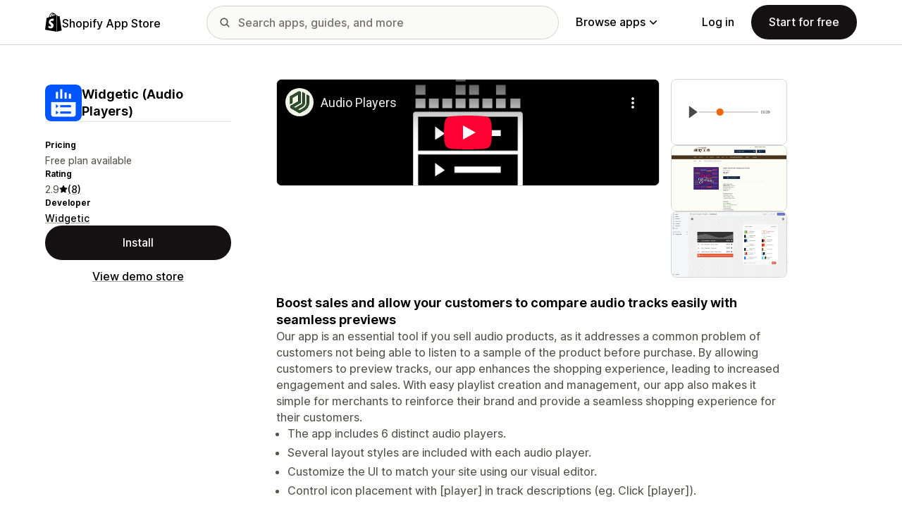

--- FILE ---
content_type: text/html; charset=utf-8
request_url: https://www.youtube-nocookie.com/embed/hVq1B7XFnUk?enablejsapi=1&modestbranding=1&origin=https%3A%2F%2Fapps.shopify.com&rel=0
body_size: 47148
content:
<!DOCTYPE html><html lang="en" dir="ltr" data-cast-api-enabled="true"><head><meta name="viewport" content="width=device-width, initial-scale=1"><meta name="robots" content="noindex"><script nonce="2Y2XnfmouHlzasd3pdYJjQ">if ('undefined' == typeof Symbol || 'undefined' == typeof Symbol.iterator) {delete Array.prototype.entries;}</script><style name="www-roboto" nonce="_MQIQatm6faeehi3HftLSA">@font-face{font-family:'Roboto';font-style:normal;font-weight:400;font-stretch:100%;src:url(//fonts.gstatic.com/s/roboto/v48/KFO7CnqEu92Fr1ME7kSn66aGLdTylUAMa3GUBHMdazTgWw.woff2)format('woff2');unicode-range:U+0460-052F,U+1C80-1C8A,U+20B4,U+2DE0-2DFF,U+A640-A69F,U+FE2E-FE2F;}@font-face{font-family:'Roboto';font-style:normal;font-weight:400;font-stretch:100%;src:url(//fonts.gstatic.com/s/roboto/v48/KFO7CnqEu92Fr1ME7kSn66aGLdTylUAMa3iUBHMdazTgWw.woff2)format('woff2');unicode-range:U+0301,U+0400-045F,U+0490-0491,U+04B0-04B1,U+2116;}@font-face{font-family:'Roboto';font-style:normal;font-weight:400;font-stretch:100%;src:url(//fonts.gstatic.com/s/roboto/v48/KFO7CnqEu92Fr1ME7kSn66aGLdTylUAMa3CUBHMdazTgWw.woff2)format('woff2');unicode-range:U+1F00-1FFF;}@font-face{font-family:'Roboto';font-style:normal;font-weight:400;font-stretch:100%;src:url(//fonts.gstatic.com/s/roboto/v48/KFO7CnqEu92Fr1ME7kSn66aGLdTylUAMa3-UBHMdazTgWw.woff2)format('woff2');unicode-range:U+0370-0377,U+037A-037F,U+0384-038A,U+038C,U+038E-03A1,U+03A3-03FF;}@font-face{font-family:'Roboto';font-style:normal;font-weight:400;font-stretch:100%;src:url(//fonts.gstatic.com/s/roboto/v48/KFO7CnqEu92Fr1ME7kSn66aGLdTylUAMawCUBHMdazTgWw.woff2)format('woff2');unicode-range:U+0302-0303,U+0305,U+0307-0308,U+0310,U+0312,U+0315,U+031A,U+0326-0327,U+032C,U+032F-0330,U+0332-0333,U+0338,U+033A,U+0346,U+034D,U+0391-03A1,U+03A3-03A9,U+03B1-03C9,U+03D1,U+03D5-03D6,U+03F0-03F1,U+03F4-03F5,U+2016-2017,U+2034-2038,U+203C,U+2040,U+2043,U+2047,U+2050,U+2057,U+205F,U+2070-2071,U+2074-208E,U+2090-209C,U+20D0-20DC,U+20E1,U+20E5-20EF,U+2100-2112,U+2114-2115,U+2117-2121,U+2123-214F,U+2190,U+2192,U+2194-21AE,U+21B0-21E5,U+21F1-21F2,U+21F4-2211,U+2213-2214,U+2216-22FF,U+2308-230B,U+2310,U+2319,U+231C-2321,U+2336-237A,U+237C,U+2395,U+239B-23B7,U+23D0,U+23DC-23E1,U+2474-2475,U+25AF,U+25B3,U+25B7,U+25BD,U+25C1,U+25CA,U+25CC,U+25FB,U+266D-266F,U+27C0-27FF,U+2900-2AFF,U+2B0E-2B11,U+2B30-2B4C,U+2BFE,U+3030,U+FF5B,U+FF5D,U+1D400-1D7FF,U+1EE00-1EEFF;}@font-face{font-family:'Roboto';font-style:normal;font-weight:400;font-stretch:100%;src:url(//fonts.gstatic.com/s/roboto/v48/KFO7CnqEu92Fr1ME7kSn66aGLdTylUAMaxKUBHMdazTgWw.woff2)format('woff2');unicode-range:U+0001-000C,U+000E-001F,U+007F-009F,U+20DD-20E0,U+20E2-20E4,U+2150-218F,U+2190,U+2192,U+2194-2199,U+21AF,U+21E6-21F0,U+21F3,U+2218-2219,U+2299,U+22C4-22C6,U+2300-243F,U+2440-244A,U+2460-24FF,U+25A0-27BF,U+2800-28FF,U+2921-2922,U+2981,U+29BF,U+29EB,U+2B00-2BFF,U+4DC0-4DFF,U+FFF9-FFFB,U+10140-1018E,U+10190-1019C,U+101A0,U+101D0-101FD,U+102E0-102FB,U+10E60-10E7E,U+1D2C0-1D2D3,U+1D2E0-1D37F,U+1F000-1F0FF,U+1F100-1F1AD,U+1F1E6-1F1FF,U+1F30D-1F30F,U+1F315,U+1F31C,U+1F31E,U+1F320-1F32C,U+1F336,U+1F378,U+1F37D,U+1F382,U+1F393-1F39F,U+1F3A7-1F3A8,U+1F3AC-1F3AF,U+1F3C2,U+1F3C4-1F3C6,U+1F3CA-1F3CE,U+1F3D4-1F3E0,U+1F3ED,U+1F3F1-1F3F3,U+1F3F5-1F3F7,U+1F408,U+1F415,U+1F41F,U+1F426,U+1F43F,U+1F441-1F442,U+1F444,U+1F446-1F449,U+1F44C-1F44E,U+1F453,U+1F46A,U+1F47D,U+1F4A3,U+1F4B0,U+1F4B3,U+1F4B9,U+1F4BB,U+1F4BF,U+1F4C8-1F4CB,U+1F4D6,U+1F4DA,U+1F4DF,U+1F4E3-1F4E6,U+1F4EA-1F4ED,U+1F4F7,U+1F4F9-1F4FB,U+1F4FD-1F4FE,U+1F503,U+1F507-1F50B,U+1F50D,U+1F512-1F513,U+1F53E-1F54A,U+1F54F-1F5FA,U+1F610,U+1F650-1F67F,U+1F687,U+1F68D,U+1F691,U+1F694,U+1F698,U+1F6AD,U+1F6B2,U+1F6B9-1F6BA,U+1F6BC,U+1F6C6-1F6CF,U+1F6D3-1F6D7,U+1F6E0-1F6EA,U+1F6F0-1F6F3,U+1F6F7-1F6FC,U+1F700-1F7FF,U+1F800-1F80B,U+1F810-1F847,U+1F850-1F859,U+1F860-1F887,U+1F890-1F8AD,U+1F8B0-1F8BB,U+1F8C0-1F8C1,U+1F900-1F90B,U+1F93B,U+1F946,U+1F984,U+1F996,U+1F9E9,U+1FA00-1FA6F,U+1FA70-1FA7C,U+1FA80-1FA89,U+1FA8F-1FAC6,U+1FACE-1FADC,U+1FADF-1FAE9,U+1FAF0-1FAF8,U+1FB00-1FBFF;}@font-face{font-family:'Roboto';font-style:normal;font-weight:400;font-stretch:100%;src:url(//fonts.gstatic.com/s/roboto/v48/KFO7CnqEu92Fr1ME7kSn66aGLdTylUAMa3OUBHMdazTgWw.woff2)format('woff2');unicode-range:U+0102-0103,U+0110-0111,U+0128-0129,U+0168-0169,U+01A0-01A1,U+01AF-01B0,U+0300-0301,U+0303-0304,U+0308-0309,U+0323,U+0329,U+1EA0-1EF9,U+20AB;}@font-face{font-family:'Roboto';font-style:normal;font-weight:400;font-stretch:100%;src:url(//fonts.gstatic.com/s/roboto/v48/KFO7CnqEu92Fr1ME7kSn66aGLdTylUAMa3KUBHMdazTgWw.woff2)format('woff2');unicode-range:U+0100-02BA,U+02BD-02C5,U+02C7-02CC,U+02CE-02D7,U+02DD-02FF,U+0304,U+0308,U+0329,U+1D00-1DBF,U+1E00-1E9F,U+1EF2-1EFF,U+2020,U+20A0-20AB,U+20AD-20C0,U+2113,U+2C60-2C7F,U+A720-A7FF;}@font-face{font-family:'Roboto';font-style:normal;font-weight:400;font-stretch:100%;src:url(//fonts.gstatic.com/s/roboto/v48/KFO7CnqEu92Fr1ME7kSn66aGLdTylUAMa3yUBHMdazQ.woff2)format('woff2');unicode-range:U+0000-00FF,U+0131,U+0152-0153,U+02BB-02BC,U+02C6,U+02DA,U+02DC,U+0304,U+0308,U+0329,U+2000-206F,U+20AC,U+2122,U+2191,U+2193,U+2212,U+2215,U+FEFF,U+FFFD;}@font-face{font-family:'Roboto';font-style:normal;font-weight:500;font-stretch:100%;src:url(//fonts.gstatic.com/s/roboto/v48/KFO7CnqEu92Fr1ME7kSn66aGLdTylUAMa3GUBHMdazTgWw.woff2)format('woff2');unicode-range:U+0460-052F,U+1C80-1C8A,U+20B4,U+2DE0-2DFF,U+A640-A69F,U+FE2E-FE2F;}@font-face{font-family:'Roboto';font-style:normal;font-weight:500;font-stretch:100%;src:url(//fonts.gstatic.com/s/roboto/v48/KFO7CnqEu92Fr1ME7kSn66aGLdTylUAMa3iUBHMdazTgWw.woff2)format('woff2');unicode-range:U+0301,U+0400-045F,U+0490-0491,U+04B0-04B1,U+2116;}@font-face{font-family:'Roboto';font-style:normal;font-weight:500;font-stretch:100%;src:url(//fonts.gstatic.com/s/roboto/v48/KFO7CnqEu92Fr1ME7kSn66aGLdTylUAMa3CUBHMdazTgWw.woff2)format('woff2');unicode-range:U+1F00-1FFF;}@font-face{font-family:'Roboto';font-style:normal;font-weight:500;font-stretch:100%;src:url(//fonts.gstatic.com/s/roboto/v48/KFO7CnqEu92Fr1ME7kSn66aGLdTylUAMa3-UBHMdazTgWw.woff2)format('woff2');unicode-range:U+0370-0377,U+037A-037F,U+0384-038A,U+038C,U+038E-03A1,U+03A3-03FF;}@font-face{font-family:'Roboto';font-style:normal;font-weight:500;font-stretch:100%;src:url(//fonts.gstatic.com/s/roboto/v48/KFO7CnqEu92Fr1ME7kSn66aGLdTylUAMawCUBHMdazTgWw.woff2)format('woff2');unicode-range:U+0302-0303,U+0305,U+0307-0308,U+0310,U+0312,U+0315,U+031A,U+0326-0327,U+032C,U+032F-0330,U+0332-0333,U+0338,U+033A,U+0346,U+034D,U+0391-03A1,U+03A3-03A9,U+03B1-03C9,U+03D1,U+03D5-03D6,U+03F0-03F1,U+03F4-03F5,U+2016-2017,U+2034-2038,U+203C,U+2040,U+2043,U+2047,U+2050,U+2057,U+205F,U+2070-2071,U+2074-208E,U+2090-209C,U+20D0-20DC,U+20E1,U+20E5-20EF,U+2100-2112,U+2114-2115,U+2117-2121,U+2123-214F,U+2190,U+2192,U+2194-21AE,U+21B0-21E5,U+21F1-21F2,U+21F4-2211,U+2213-2214,U+2216-22FF,U+2308-230B,U+2310,U+2319,U+231C-2321,U+2336-237A,U+237C,U+2395,U+239B-23B7,U+23D0,U+23DC-23E1,U+2474-2475,U+25AF,U+25B3,U+25B7,U+25BD,U+25C1,U+25CA,U+25CC,U+25FB,U+266D-266F,U+27C0-27FF,U+2900-2AFF,U+2B0E-2B11,U+2B30-2B4C,U+2BFE,U+3030,U+FF5B,U+FF5D,U+1D400-1D7FF,U+1EE00-1EEFF;}@font-face{font-family:'Roboto';font-style:normal;font-weight:500;font-stretch:100%;src:url(//fonts.gstatic.com/s/roboto/v48/KFO7CnqEu92Fr1ME7kSn66aGLdTylUAMaxKUBHMdazTgWw.woff2)format('woff2');unicode-range:U+0001-000C,U+000E-001F,U+007F-009F,U+20DD-20E0,U+20E2-20E4,U+2150-218F,U+2190,U+2192,U+2194-2199,U+21AF,U+21E6-21F0,U+21F3,U+2218-2219,U+2299,U+22C4-22C6,U+2300-243F,U+2440-244A,U+2460-24FF,U+25A0-27BF,U+2800-28FF,U+2921-2922,U+2981,U+29BF,U+29EB,U+2B00-2BFF,U+4DC0-4DFF,U+FFF9-FFFB,U+10140-1018E,U+10190-1019C,U+101A0,U+101D0-101FD,U+102E0-102FB,U+10E60-10E7E,U+1D2C0-1D2D3,U+1D2E0-1D37F,U+1F000-1F0FF,U+1F100-1F1AD,U+1F1E6-1F1FF,U+1F30D-1F30F,U+1F315,U+1F31C,U+1F31E,U+1F320-1F32C,U+1F336,U+1F378,U+1F37D,U+1F382,U+1F393-1F39F,U+1F3A7-1F3A8,U+1F3AC-1F3AF,U+1F3C2,U+1F3C4-1F3C6,U+1F3CA-1F3CE,U+1F3D4-1F3E0,U+1F3ED,U+1F3F1-1F3F3,U+1F3F5-1F3F7,U+1F408,U+1F415,U+1F41F,U+1F426,U+1F43F,U+1F441-1F442,U+1F444,U+1F446-1F449,U+1F44C-1F44E,U+1F453,U+1F46A,U+1F47D,U+1F4A3,U+1F4B0,U+1F4B3,U+1F4B9,U+1F4BB,U+1F4BF,U+1F4C8-1F4CB,U+1F4D6,U+1F4DA,U+1F4DF,U+1F4E3-1F4E6,U+1F4EA-1F4ED,U+1F4F7,U+1F4F9-1F4FB,U+1F4FD-1F4FE,U+1F503,U+1F507-1F50B,U+1F50D,U+1F512-1F513,U+1F53E-1F54A,U+1F54F-1F5FA,U+1F610,U+1F650-1F67F,U+1F687,U+1F68D,U+1F691,U+1F694,U+1F698,U+1F6AD,U+1F6B2,U+1F6B9-1F6BA,U+1F6BC,U+1F6C6-1F6CF,U+1F6D3-1F6D7,U+1F6E0-1F6EA,U+1F6F0-1F6F3,U+1F6F7-1F6FC,U+1F700-1F7FF,U+1F800-1F80B,U+1F810-1F847,U+1F850-1F859,U+1F860-1F887,U+1F890-1F8AD,U+1F8B0-1F8BB,U+1F8C0-1F8C1,U+1F900-1F90B,U+1F93B,U+1F946,U+1F984,U+1F996,U+1F9E9,U+1FA00-1FA6F,U+1FA70-1FA7C,U+1FA80-1FA89,U+1FA8F-1FAC6,U+1FACE-1FADC,U+1FADF-1FAE9,U+1FAF0-1FAF8,U+1FB00-1FBFF;}@font-face{font-family:'Roboto';font-style:normal;font-weight:500;font-stretch:100%;src:url(//fonts.gstatic.com/s/roboto/v48/KFO7CnqEu92Fr1ME7kSn66aGLdTylUAMa3OUBHMdazTgWw.woff2)format('woff2');unicode-range:U+0102-0103,U+0110-0111,U+0128-0129,U+0168-0169,U+01A0-01A1,U+01AF-01B0,U+0300-0301,U+0303-0304,U+0308-0309,U+0323,U+0329,U+1EA0-1EF9,U+20AB;}@font-face{font-family:'Roboto';font-style:normal;font-weight:500;font-stretch:100%;src:url(//fonts.gstatic.com/s/roboto/v48/KFO7CnqEu92Fr1ME7kSn66aGLdTylUAMa3KUBHMdazTgWw.woff2)format('woff2');unicode-range:U+0100-02BA,U+02BD-02C5,U+02C7-02CC,U+02CE-02D7,U+02DD-02FF,U+0304,U+0308,U+0329,U+1D00-1DBF,U+1E00-1E9F,U+1EF2-1EFF,U+2020,U+20A0-20AB,U+20AD-20C0,U+2113,U+2C60-2C7F,U+A720-A7FF;}@font-face{font-family:'Roboto';font-style:normal;font-weight:500;font-stretch:100%;src:url(//fonts.gstatic.com/s/roboto/v48/KFO7CnqEu92Fr1ME7kSn66aGLdTylUAMa3yUBHMdazQ.woff2)format('woff2');unicode-range:U+0000-00FF,U+0131,U+0152-0153,U+02BB-02BC,U+02C6,U+02DA,U+02DC,U+0304,U+0308,U+0329,U+2000-206F,U+20AC,U+2122,U+2191,U+2193,U+2212,U+2215,U+FEFF,U+FFFD;}</style><script name="www-roboto" nonce="2Y2XnfmouHlzasd3pdYJjQ">if (document.fonts && document.fonts.load) {document.fonts.load("400 10pt Roboto", "E"); document.fonts.load("500 10pt Roboto", "E");}</script><link rel="stylesheet" href="/s/player/b95b0e7a/www-player.css" name="www-player" nonce="_MQIQatm6faeehi3HftLSA"><style nonce="_MQIQatm6faeehi3HftLSA">html {overflow: hidden;}body {font: 12px Roboto, Arial, sans-serif; background-color: #000; color: #fff; height: 100%; width: 100%; overflow: hidden; position: absolute; margin: 0; padding: 0;}#player {width: 100%; height: 100%;}h1 {text-align: center; color: #fff;}h3 {margin-top: 6px; margin-bottom: 3px;}.player-unavailable {position: absolute; top: 0; left: 0; right: 0; bottom: 0; padding: 25px; font-size: 13px; background: url(/img/meh7.png) 50% 65% no-repeat;}.player-unavailable .message {text-align: left; margin: 0 -5px 15px; padding: 0 5px 14px; border-bottom: 1px solid #888; font-size: 19px; font-weight: normal;}.player-unavailable a {color: #167ac6; text-decoration: none;}</style><script nonce="2Y2XnfmouHlzasd3pdYJjQ">var ytcsi={gt:function(n){n=(n||"")+"data_";return ytcsi[n]||(ytcsi[n]={tick:{},info:{},gel:{preLoggedGelInfos:[]}})},now:window.performance&&window.performance.timing&&window.performance.now&&window.performance.timing.navigationStart?function(){return window.performance.timing.navigationStart+window.performance.now()}:function(){return(new Date).getTime()},tick:function(l,t,n){var ticks=ytcsi.gt(n).tick;var v=t||ytcsi.now();if(ticks[l]){ticks["_"+l]=ticks["_"+l]||[ticks[l]];ticks["_"+l].push(v)}ticks[l]=
v},info:function(k,v,n){ytcsi.gt(n).info[k]=v},infoGel:function(p,n){ytcsi.gt(n).gel.preLoggedGelInfos.push(p)},setStart:function(t,n){ytcsi.tick("_start",t,n)}};
(function(w,d){function isGecko(){if(!w.navigator)return false;try{if(w.navigator.userAgentData&&w.navigator.userAgentData.brands&&w.navigator.userAgentData.brands.length){var brands=w.navigator.userAgentData.brands;var i=0;for(;i<brands.length;i++)if(brands[i]&&brands[i].brand==="Firefox")return true;return false}}catch(e){setTimeout(function(){throw e;})}if(!w.navigator.userAgent)return false;var ua=w.navigator.userAgent;return ua.indexOf("Gecko")>0&&ua.toLowerCase().indexOf("webkit")<0&&ua.indexOf("Edge")<
0&&ua.indexOf("Trident")<0&&ua.indexOf("MSIE")<0}ytcsi.setStart(w.performance?w.performance.timing.responseStart:null);var isPrerender=(d.visibilityState||d.webkitVisibilityState)=="prerender";var vName=!d.visibilityState&&d.webkitVisibilityState?"webkitvisibilitychange":"visibilitychange";if(isPrerender){var startTick=function(){ytcsi.setStart();d.removeEventListener(vName,startTick)};d.addEventListener(vName,startTick,false)}if(d.addEventListener)d.addEventListener(vName,function(){ytcsi.tick("vc")},
false);if(isGecko()){var isHidden=(d.visibilityState||d.webkitVisibilityState)=="hidden";if(isHidden)ytcsi.tick("vc")}var slt=function(el,t){setTimeout(function(){var n=ytcsi.now();el.loadTime=n;if(el.slt)el.slt()},t)};w.__ytRIL=function(el){if(!el.getAttribute("data-thumb"))if(w.requestAnimationFrame)w.requestAnimationFrame(function(){slt(el,0)});else slt(el,16)}})(window,document);
</script><script nonce="2Y2XnfmouHlzasd3pdYJjQ">var ytcfg={d:function(){return window.yt&&yt.config_||ytcfg.data_||(ytcfg.data_={})},get:function(k,o){return k in ytcfg.d()?ytcfg.d()[k]:o},set:function(){var a=arguments;if(a.length>1)ytcfg.d()[a[0]]=a[1];else{var k;for(k in a[0])ytcfg.d()[k]=a[0][k]}}};
ytcfg.set({"CLIENT_CANARY_STATE":"none","DEVICE":"cbr\u003dChrome\u0026cbrand\u003dapple\u0026cbrver\u003d131.0.0.0\u0026ceng\u003dWebKit\u0026cengver\u003d537.36\u0026cos\u003dMacintosh\u0026cosver\u003d10_15_7\u0026cplatform\u003dDESKTOP","EVENT_ID":"kpFrabzqE7LP-L4PqdT2qA4","EXPERIMENT_FLAGS":{"ab_det_apb_b":true,"ab_det_apm":true,"ab_det_el_h":true,"ab_det_em_inj":true,"ab_l_sig_st":true,"ab_l_sig_st_e":true,"action_companion_center_align_description":true,"allow_skip_networkless":true,"always_send_and_write":true,"att_web_record_metrics":true,"attmusi":true,"c3_enable_button_impression_logging":true,"c3_watch_page_component":true,"cancel_pending_navs":true,"clean_up_manual_attribution_header":true,"config_age_report_killswitch":true,"cow_optimize_idom_compat":true,"csi_config_handling_infra":true,"csi_on_gel":true,"delhi_mweb_colorful_sd":true,"delhi_mweb_colorful_sd_v2":true,"deprecate_csi_has_info":true,"deprecate_pair_servlet_enabled":true,"desktop_sparkles_light_cta_button":true,"disable_cached_masthead_data":true,"disable_child_node_auto_formatted_strings":true,"disable_enf_isd":true,"disable_log_to_visitor_layer":true,"disable_pacf_logging_for_memory_limited_tv":true,"embeds_enable_eid_enforcement_for_youtube":true,"embeds_enable_info_panel_dismissal":true,"embeds_enable_pfp_always_unbranded":true,"embeds_muted_autoplay_sound_fix":true,"embeds_serve_es6_client":true,"embeds_web_nwl_disable_nocookie":true,"embeds_web_updated_shorts_definition_fix":true,"enable_active_view_display_ad_renderer_web_home":true,"enable_ad_disclosure_banner_a11y_fix":true,"enable_chips_shelf_view_model_fully_reactive":true,"enable_client_creator_goal_ticker_bar_revamp":true,"enable_client_only_wiz_direct_reactions":true,"enable_client_sli_logging":true,"enable_client_streamz_web":true,"enable_client_ve_spec":true,"enable_cloud_save_error_popup_after_retry":true,"enable_cookie_reissue_iframe":true,"enable_dai_sdf_h5_preroll":true,"enable_datasync_id_header_in_web_vss_pings":true,"enable_default_mono_cta_migration_web_client":true,"enable_dma_post_enforcement":true,"enable_docked_chat_messages":true,"enable_entity_store_from_dependency_injection":true,"enable_inline_muted_playback_on_web_search":true,"enable_inline_muted_playback_on_web_search_for_vdc":true,"enable_inline_muted_playback_on_web_search_for_vdcb":true,"enable_is_extended_monitoring":true,"enable_is_mini_app_page_active_bugfix":true,"enable_live_overlay_feed_in_live_chat":true,"enable_logging_first_user_action_after_game_ready":true,"enable_ltc_param_fetch_from_innertube":true,"enable_masthead_mweb_padding_fix":true,"enable_menu_renderer_button_in_mweb_hclr":true,"enable_mini_app_command_handler_mweb_fix":true,"enable_mini_app_iframe_loaded_logging":true,"enable_mini_guide_downloads_item":true,"enable_mixed_direction_formatted_strings":true,"enable_mweb_livestream_ui_update":true,"enable_mweb_new_caption_language_picker":true,"enable_names_handles_account_switcher":true,"enable_network_request_logging_on_game_events":true,"enable_new_paid_product_placement":true,"enable_obtaining_ppn_query_param":true,"enable_open_in_new_tab_icon_for_short_dr_for_desktop_search":true,"enable_open_yt_content":true,"enable_origin_query_parameter_bugfix":true,"enable_pause_ads_on_ytv_html5":true,"enable_payments_purchase_manager":true,"enable_pdp_icon_prefetch":true,"enable_pl_r_si_fa":true,"enable_place_pivot_url":true,"enable_playable_a11y_label_with_badge_text":true,"enable_pv_screen_modern_text":true,"enable_removing_navbar_title_on_hashtag_page_mweb":true,"enable_resetting_scroll_position_on_flow_change":true,"enable_rta_manager":true,"enable_sdf_companion_h5":true,"enable_sdf_dai_h5_midroll":true,"enable_sdf_h5_endemic_mid_post_roll":true,"enable_sdf_on_h5_unplugged_vod_midroll":true,"enable_sdf_shorts_player_bytes_h5":true,"enable_sdk_performance_network_logging":true,"enable_sending_unwrapped_game_audio_as_serialized_metadata":true,"enable_sfv_effect_pivot_url":true,"enable_shorts_new_carousel":true,"enable_skip_ad_guidance_prompt":true,"enable_skippable_ads_for_unplugged_ad_pod":true,"enable_smearing_expansion_dai":true,"enable_third_party_info":true,"enable_time_out_messages":true,"enable_timeline_view_modern_transcript_fe":true,"enable_video_display_compact_button_group_for_desktop_search":true,"enable_watch_next_pause_autoplay_lact":true,"enable_web_home_top_landscape_image_layout_level_click":true,"enable_web_tiered_gel":true,"enable_window_constrained_buy_flow_dialog":true,"enable_wiz_queue_effect_and_on_init_initial_runs":true,"enable_ypc_spinners":true,"enable_yt_ata_iframe_authuser":true,"export_networkless_options":true,"export_player_version_to_ytconfig":true,"fill_single_video_with_notify_to_lasr":true,"fix_ad_miniplayer_controls_rendering":true,"fix_ads_tracking_for_swf_config_deprecation_mweb":true,"h5_companion_enable_adcpn_macro_substitution_for_click_pings":true,"h5_inplayer_enable_adcpn_macro_substitution_for_click_pings":true,"h5_reset_cache_and_filter_before_update_masthead":true,"hide_channel_creation_title_for_mweb":true,"high_ccv_client_side_caching_h5":true,"html5_log_trigger_events_with_debug_data":true,"html5_ssdai_enable_media_end_cue_range":true,"il_attach_cache_limit":true,"il_use_view_model_logging_context":true,"is_browser_support_for_webcam_streaming":true,"json_condensed_response":true,"kev_adb_pg":true,"kevlar_gel_error_routing":true,"kevlar_watch_cinematics":true,"live_chat_enable_controller_extraction":true,"live_chat_enable_rta_manager":true,"live_chat_increased_min_height":true,"log_click_with_layer_from_element_in_command_handler":true,"log_errors_through_nwl_on_retry":true,"mdx_enable_privacy_disclosure_ui":true,"mdx_load_cast_api_bootstrap_script":true,"medium_progress_bar_modification":true,"migrate_remaining_web_ad_badges_to_innertube":true,"mobile_account_menu_refresh":true,"mweb_a11y_enable_player_controls_invisible_toggle":true,"mweb_account_linking_noapp":true,"mweb_after_render_to_scheduler":true,"mweb_allow_modern_search_suggest_behavior":true,"mweb_animated_actions":true,"mweb_app_upsell_button_direct_to_app":true,"mweb_big_progress_bar":true,"mweb_c3_disable_carve_out":true,"mweb_c3_disable_carve_out_keep_external_links":true,"mweb_c3_enable_adaptive_signals":true,"mweb_c3_endscreen":true,"mweb_c3_endscreen_v2":true,"mweb_c3_library_page_enable_recent_shelf":true,"mweb_c3_remove_web_navigation_endpoint_data":true,"mweb_c3_use_canonical_from_player_response":true,"mweb_cinematic_watch":true,"mweb_command_handler":true,"mweb_delay_watch_initial_data":true,"mweb_disable_searchbar_scroll":true,"mweb_enable_fine_scrubbing_for_recs":true,"mweb_enable_keto_batch_player_fullscreen":true,"mweb_enable_keto_batch_player_progress_bar":true,"mweb_enable_keto_batch_player_tooltips":true,"mweb_enable_lockup_view_model_for_ucp":true,"mweb_enable_mix_panel_title_metadata":true,"mweb_enable_more_drawer":true,"mweb_enable_optional_fullscreen_landscape_locking":true,"mweb_enable_overlay_touch_manager":true,"mweb_enable_premium_carve_out_fix":true,"mweb_enable_refresh_detection":true,"mweb_enable_search_imp":true,"mweb_enable_sequence_signal":true,"mweb_enable_shorts_pivot_button":true,"mweb_enable_shorts_video_preload":true,"mweb_enable_skippables_on_jio_phone":true,"mweb_enable_storyboards":true,"mweb_enable_two_line_title_on_shorts":true,"mweb_enable_varispeed_controller":true,"mweb_enable_warm_channel_requests":true,"mweb_enable_watch_feed_infinite_scroll":true,"mweb_enable_wrapped_unplugged_pause_membership_dialog_renderer":true,"mweb_filter_video_format_in_webfe":true,"mweb_fix_livestream_seeking":true,"mweb_fix_monitor_visibility_after_render":true,"mweb_fix_section_list_continuation_item_renderers":true,"mweb_force_ios_fallback_to_native_control":true,"mweb_fp_auto_fullscreen":true,"mweb_fullscreen_controls":true,"mweb_fullscreen_controls_action_buttons":true,"mweb_fullscreen_watch_system":true,"mweb_home_reactive_shorts":true,"mweb_innertube_search_command":true,"mweb_lang_in_html":true,"mweb_like_button_synced_with_entities":true,"mweb_logo_use_home_page_ve":true,"mweb_module_decoration":true,"mweb_native_control_in_faux_fullscreen_shared":true,"mweb_panel_container_inert":true,"mweb_player_control_on_hover":true,"mweb_player_delhi_dtts":true,"mweb_player_settings_use_bottom_sheet":true,"mweb_player_show_previous_next_buttons_in_playlist":true,"mweb_player_skip_no_op_state_changes":true,"mweb_player_user_select_none":true,"mweb_playlist_engagement_panel":true,"mweb_progress_bar_seek_on_mouse_click":true,"mweb_pull_2_full":true,"mweb_pull_2_full_enable_touch_handlers":true,"mweb_schedule_warm_watch_response":true,"mweb_searchbox_legacy_navigation":true,"mweb_see_fewer_shorts":true,"mweb_sheets_ui_refresh":true,"mweb_shorts_comments_panel_id_change":true,"mweb_shorts_early_continuation":true,"mweb_show_ios_smart_banner":true,"mweb_use_server_url_on_startup":true,"mweb_watch_captions_enable_auto_translate":true,"mweb_watch_captions_set_default_size":true,"mweb_watch_stop_scheduler_on_player_response":true,"mweb_watchfeed_big_thumbnails":true,"mweb_yt_searchbox":true,"networkless_logging":true,"no_client_ve_attach_unless_shown":true,"nwl_send_from_memory_when_online":true,"pageid_as_header_web":true,"playback_settings_use_switch_menu":true,"player_controls_autonav_fix":true,"player_controls_skip_double_signal_update":true,"polymer_bad_build_labels":true,"polymer_verifiy_app_state":true,"qoe_send_and_write":true,"remove_chevron_from_ad_disclosure_banner_h5":true,"remove_masthead_channel_banner_on_refresh":true,"remove_slot_id_exited_trigger_for_dai_in_player_slot_expire":true,"replace_client_url_parsing_with_server_signal":true,"service_worker_enabled":true,"service_worker_push_enabled":true,"service_worker_push_home_page_prompt":true,"service_worker_push_watch_page_prompt":true,"shell_load_gcf":true,"shorten_initial_gel_batch_timeout":true,"should_use_yt_voice_endpoint_in_kaios":true,"skip_invalid_ytcsi_ticks":true,"skip_setting_info_in_csi_data_object":true,"smarter_ve_dedupping":true,"speedmaster_no_seek":true,"start_client_gcf_mweb":true,"stop_handling_click_for_non_rendering_overlay_layout":true,"suppress_error_204_logging":true,"synced_panel_scrolling_controller":true,"use_event_time_ms_header":true,"use_fifo_for_networkless":true,"use_player_abuse_bg_library":true,"use_request_time_ms_header":true,"use_session_based_sampling":true,"use_thumbnail_overlay_time_status_renderer_for_live_badge":true,"use_ts_visibilitylogger":true,"vss_final_ping_send_and_write":true,"vss_playback_use_send_and_write":true,"web_adaptive_repeat_ase":true,"web_always_load_chat_support":true,"web_animated_like":true,"web_api_url":true,"web_attributed_string_deep_equal_bugfix":true,"web_autonav_allow_off_by_default":true,"web_button_vm_refactor_disabled":true,"web_c3_log_app_init_finish":true,"web_csi_action_sampling_enabled":true,"web_dedupe_ve_grafting":true,"web_disable_backdrop_filter":true,"web_enable_ab_rsp_cl":true,"web_enable_course_icon_update":true,"web_enable_error_204":true,"web_enable_horizontal_video_attributes_section":true,"web_fix_segmented_like_dislike_undefined":true,"web_gcf_hashes_innertube":true,"web_gel_timeout_cap":true,"web_metadata_carousel_elref_bugfix":true,"web_parent_target_for_sheets":true,"web_persist_server_autonav_state_on_client":true,"web_playback_associated_log_ctt":true,"web_playback_associated_ve":true,"web_prefetch_preload_video":true,"web_progress_bar_draggable":true,"web_resizable_advertiser_banner_on_masthead_safari_fix":true,"web_scheduler_auto_init":true,"web_shorts_just_watched_on_channel_and_pivot_study":true,"web_shorts_just_watched_overlay":true,"web_shorts_pivot_button_view_model_reactive":true,"web_update_panel_visibility_logging_fix":true,"web_video_attribute_view_model_a11y_fix":true,"web_watch_controls_state_signals":true,"web_wiz_attributed_string":true,"web_yt_config_context":true,"webfe_mweb_watch_microdata":true,"webfe_watch_shorts_canonical_url_fix":true,"webpo_exit_on_net_err":true,"wiz_diff_overwritable":true,"wiz_memoize_stamper_items":true,"woffle_used_state_report":true,"wpo_gel_strz":true,"ytcp_paper_tooltip_use_scoped_owner_root":true,"ytidb_clear_embedded_player":true,"H5_async_logging_delay_ms":30000.0,"attention_logging_scroll_throttle":500.0,"autoplay_pause_by_lact_sampling_fraction":0.0,"cinematic_watch_effect_opacity":0.4,"log_window_onerror_fraction":0.1,"speedmaster_playback_rate":2.0,"tv_pacf_logging_sample_rate":0.01,"web_attention_logging_scroll_throttle":500.0,"web_load_prediction_threshold":0.1,"web_navigation_prediction_threshold":0.1,"web_pbj_log_warning_rate":0.0,"web_system_health_fraction":0.01,"ytidb_transaction_ended_event_rate_limit":0.02,"active_time_update_interval_ms":10000,"att_init_delay":500,"autoplay_pause_by_lact_sec":0,"botguard_async_snapshot_timeout_ms":3000,"check_navigator_accuracy_timeout_ms":0,"cinematic_watch_css_filter_blur_strength":40,"cinematic_watch_fade_out_duration":500,"close_webview_delay_ms":100,"cloud_save_game_data_rate_limit_ms":3000,"compression_disable_point":10,"custom_active_view_tos_timeout_ms":3600000,"embeds_widget_poll_interval_ms":0,"gel_min_batch_size":3,"gel_queue_timeout_max_ms":60000,"get_async_timeout_ms":60000,"hide_cta_for_home_web_video_ads_animate_in_time":2,"html5_byterate_soft_cap":0,"initial_gel_batch_timeout":2000,"max_body_size_to_compress":500000,"max_prefetch_window_sec_for_livestream_optimization":10,"min_prefetch_offset_sec_for_livestream_optimization":20,"mini_app_container_iframe_src_update_delay_ms":0,"multiple_preview_news_duration_time":11000,"mweb_c3_toast_duration_ms":5000,"mweb_deep_link_fallback_timeout_ms":10000,"mweb_delay_response_received_actions":100,"mweb_fp_dpad_rate_limit_ms":0,"mweb_fp_dpad_watch_title_clamp_lines":0,"mweb_history_manager_cache_size":100,"mweb_ios_fullscreen_playback_transition_delay_ms":500,"mweb_ios_fullscreen_system_pause_epilson_ms":0,"mweb_override_response_store_expiration_ms":0,"mweb_shorts_early_continuation_trigger_threshold":4,"mweb_w2w_max_age_seconds":0,"mweb_watch_captions_default_size":2,"neon_dark_launch_gradient_count":0,"network_polling_interval":30000,"play_click_interval_ms":30000,"play_ping_interval_ms":10000,"prefetch_comments_ms_after_video":0,"send_config_hash_timer":0,"service_worker_push_logged_out_prompt_watches":-1,"service_worker_push_prompt_cap":-1,"service_worker_push_prompt_delay_microseconds":3888000000000,"show_mini_app_ad_frequency_cap_ms":300000,"slow_compressions_before_abandon_count":4,"speedmaster_cancellation_movement_dp":10,"speedmaster_touch_activation_ms":500,"web_attention_logging_throttle":500,"web_foreground_heartbeat_interval_ms":28000,"web_gel_debounce_ms":10000,"web_logging_max_batch":100,"web_max_tracing_events":50,"web_tracing_session_replay":0,"wil_icon_max_concurrent_fetches":9999,"ytidb_remake_db_retries":3,"ytidb_reopen_db_retries":3,"WebClientReleaseProcessCritical__youtube_embeds_client_version_override":"","WebClientReleaseProcessCritical__youtube_embeds_web_client_version_override":"","WebClientReleaseProcessCritical__youtube_mweb_client_version_override":"","debug_forced_internalcountrycode":"","embeds_web_synth_ch_headers_banned_urls_regex":"","enable_web_media_service":"DISABLED","il_payload_scraping":"","live_chat_unicode_emoji_json_url":"https://www.gstatic.com/youtube/img/emojis/emojis-svg-9.json","mweb_deep_link_feature_tag_suffix":"11268432","mweb_enable_shorts_innertube_player_prefetch_trigger":"NONE","mweb_fp_dpad":"home,search,browse,channel,create_channel,experiments,settings,trending,oops,404,paid_memberships,sponsorship,premium,shorts","mweb_fp_dpad_linear_navigation":"","mweb_fp_dpad_linear_navigation_visitor":"","mweb_fp_dpad_visitor":"","mweb_preload_video_by_player_vars":"","mweb_sign_in_button_style":"STYLE_SUGGESTIVE_AVATAR","place_pivot_triggering_container_alternate":"","place_pivot_triggering_counterfactual_container_alternate":"","search_ui_mweb_searchbar_restyle":"DEFAULT","service_worker_push_force_notification_prompt_tag":"1","service_worker_scope":"/","suggest_exp_str":"","web_client_version_override":"","kevlar_command_handler_command_banlist":[],"mini_app_ids_without_game_ready":["UgkxHHtsak1SC8mRGHMZewc4HzeAY3yhPPmJ","Ugkx7OgzFqE6z_5Mtf4YsotGfQNII1DF_RBm"],"web_op_signal_type_banlist":[],"web_tracing_enabled_spans":["event","command"]},"GAPI_HINT_PARAMS":"m;/_/scs/abc-static/_/js/k\u003dgapi.gapi.en.FZb77tO2YW4.O/d\u003d1/rs\u003dAHpOoo8lqavmo6ayfVxZovyDiP6g3TOVSQ/m\u003d__features__","GAPI_HOST":"https://apis.google.com","GAPI_LOCALE":"en_US","GL":"US","HL":"en","HTML_DIR":"ltr","HTML_LANG":"en","INNERTUBE_API_KEY":"AIzaSyAO_FJ2SlqU8Q4STEHLGCilw_Y9_11qcW8","INNERTUBE_API_VERSION":"v1","INNERTUBE_CLIENT_NAME":"WEB_EMBEDDED_PLAYER","INNERTUBE_CLIENT_VERSION":"1.20260116.01.00","INNERTUBE_CONTEXT":{"client":{"hl":"en","gl":"US","remoteHost":"3.22.242.112","deviceMake":"Apple","deviceModel":"","visitorData":"CgtpWUVZbExpaTBfYyiSo67LBjIKCgJVUxIEGgAgTA%3D%3D","userAgent":"Mozilla/5.0 (Macintosh; Intel Mac OS X 10_15_7) AppleWebKit/537.36 (KHTML, like Gecko) Chrome/131.0.0.0 Safari/537.36; ClaudeBot/1.0; +claudebot@anthropic.com),gzip(gfe)","clientName":"WEB_EMBEDDED_PLAYER","clientVersion":"1.20260116.01.00","osName":"Macintosh","osVersion":"10_15_7","originalUrl":"https://www.youtube-nocookie.com/embed/hVq1B7XFnUk?enablejsapi\u003d1\u0026modestbranding\u003d1\u0026origin\u003dhttps%3A%2F%2Fapps.shopify.com\u0026rel\u003d0","platform":"DESKTOP","clientFormFactor":"UNKNOWN_FORM_FACTOR","configInfo":{"appInstallData":"[base64]%3D"},"browserName":"Chrome","browserVersion":"131.0.0.0","acceptHeader":"text/html,application/xhtml+xml,application/xml;q\u003d0.9,image/webp,image/apng,*/*;q\u003d0.8,application/signed-exchange;v\u003db3;q\u003d0.9","deviceExperimentId":"ChxOelU1TmpNeU5USTFNelV5T0RZek1UVTFOUT09EJKjrssGGJKjrssG","rolloutToken":"CPL8v9aF9YzXGRCLh_zv2ZKSAxiLh_zv2ZKSAw%3D%3D"},"user":{"lockedSafetyMode":false},"request":{"useSsl":true},"clickTracking":{"clickTrackingParams":"IhMIvPv779mSkgMVsifeAR0pqh3l"},"thirdParty":{"embeddedPlayerContext":{"embeddedPlayerEncryptedContext":"[base64]","ancestorOriginsSupported":false}}},"INNERTUBE_CONTEXT_CLIENT_NAME":56,"INNERTUBE_CONTEXT_CLIENT_VERSION":"1.20260116.01.00","INNERTUBE_CONTEXT_GL":"US","INNERTUBE_CONTEXT_HL":"en","LATEST_ECATCHER_SERVICE_TRACKING_PARAMS":{"client.name":"WEB_EMBEDDED_PLAYER","client.jsfeat":"2021"},"LOGGED_IN":false,"PAGE_BUILD_LABEL":"youtube.embeds.web_20260116_01_RC00","PAGE_CL":856990104,"SERVER_NAME":"WebFE","VISITOR_DATA":"CgtpWUVZbExpaTBfYyiSo67LBjIKCgJVUxIEGgAgTA%3D%3D","WEB_PLAYER_CONTEXT_CONFIGS":{"WEB_PLAYER_CONTEXT_CONFIG_ID_EMBEDDED_PLAYER":{"rootElementId":"movie_player","jsUrl":"/s/player/b95b0e7a/player_ias.vflset/en_US/base.js","cssUrl":"/s/player/b95b0e7a/www-player.css","contextId":"WEB_PLAYER_CONTEXT_CONFIG_ID_EMBEDDED_PLAYER","eventLabel":"embedded","contentRegion":"US","hl":"en_US","hostLanguage":"en","innertubeApiKey":"AIzaSyAO_FJ2SlqU8Q4STEHLGCilw_Y9_11qcW8","innertubeApiVersion":"v1","innertubeContextClientVersion":"1.20260116.01.00","disableRelatedVideos":true,"device":{"brand":"apple","model":"","browser":"Chrome","browserVersion":"131.0.0.0","os":"Macintosh","osVersion":"10_15_7","platform":"DESKTOP","interfaceName":"WEB_EMBEDDED_PLAYER","interfaceVersion":"1.20260116.01.00"},"serializedExperimentIds":"24004644,24499532,51010235,51063643,51098299,51204329,51222973,51340662,51349914,51353393,51366423,51372680,51389629,51404808,51404810,51458176,51459424,51484222,51489567,51490331,51500051,51505436,51526266,51530495,51534669,51560386,51565115,51566373,51578632,51583565,51583821,51585555,51586118,51605258,51605395,51609830,51611457,51615065,51620866,51621065,51622844,51632249,51637029,51638932,51648336,51656216,51666465,51666850,51672162,51681662,51683502,51684301,51684306,51691590,51693510,51693994,51696107,51696619,51697032,51700777,51701615,51704637,51705183,51705185,51707621,51709243,51711227,51711266,51711298,51712601,51713237,51714463,51717474,51719411,51719627,51724107,51735450,51738599,51738919,51741219,51742478,51742823,51742828,51742877,51744563","serializedExperimentFlags":"H5_async_logging_delay_ms\u003d30000.0\u0026PlayerWeb__h5_enable_advisory_rating_restrictions\u003dtrue\u0026a11y_h5_associate_survey_question\u003dtrue\u0026ab_det_apb_b\u003dtrue\u0026ab_det_apm\u003dtrue\u0026ab_det_el_h\u003dtrue\u0026ab_det_em_inj\u003dtrue\u0026ab_l_sig_st\u003dtrue\u0026ab_l_sig_st_e\u003dtrue\u0026action_companion_center_align_description\u003dtrue\u0026ad_pod_disable_companion_persist_ads_quality\u003dtrue\u0026add_stmp_logs_for_voice_boost\u003dtrue\u0026allow_autohide_on_paused_videos\u003dtrue\u0026allow_drm_override\u003dtrue\u0026allow_live_autoplay\u003dtrue\u0026allow_poltergust_autoplay\u003dtrue\u0026allow_skip_networkless\u003dtrue\u0026allow_vp9_1080p_mq_enc\u003dtrue\u0026always_cache_redirect_endpoint\u003dtrue\u0026always_send_and_write\u003dtrue\u0026annotation_module_vast_cards_load_logging_fraction\u003d0.0\u0026assign_drm_family_by_format\u003dtrue\u0026att_web_record_metrics\u003dtrue\u0026attention_logging_scroll_throttle\u003d500.0\u0026attmusi\u003dtrue\u0026autoplay_time\u003d10000\u0026autoplay_time_for_fullscreen\u003d-1\u0026autoplay_time_for_music_content\u003d-1\u0026bg_vm_reinit_threshold\u003d7200000\u0026blocked_packages_for_sps\u003d[]\u0026botguard_async_snapshot_timeout_ms\u003d3000\u0026captions_url_add_ei\u003dtrue\u0026check_navigator_accuracy_timeout_ms\u003d0\u0026clean_up_manual_attribution_header\u003dtrue\u0026compression_disable_point\u003d10\u0026cow_optimize_idom_compat\u003dtrue\u0026csi_config_handling_infra\u003dtrue\u0026csi_on_gel\u003dtrue\u0026custom_active_view_tos_timeout_ms\u003d3600000\u0026dash_manifest_version\u003d5\u0026debug_bandaid_hostname\u003d\u0026debug_bandaid_port\u003d0\u0026debug_sherlog_username\u003d\u0026delhi_fast_follow_autonav_toggle\u003dtrue\u0026delhi_modern_player_default_thumbnail_percentage\u003d0.0\u0026delhi_modern_player_faster_autohide_delay_ms\u003d2000\u0026delhi_modern_player_pause_thumbnail_percentage\u003d0.6\u0026delhi_modern_web_player_blending_mode\u003d\u0026delhi_modern_web_player_disable_frosted_glass\u003dtrue\u0026delhi_modern_web_player_horizontal_volume_controls\u003dtrue\u0026delhi_modern_web_player_lhs_volume_controls\u003dtrue\u0026delhi_modern_web_player_responsive_compact_controls_threshold\u003d0\u0026deprecate_22\u003dtrue\u0026deprecate_csi_has_info\u003dtrue\u0026deprecate_delay_ping\u003dtrue\u0026deprecate_pair_servlet_enabled\u003dtrue\u0026desktop_sparkles_light_cta_button\u003dtrue\u0026disable_av1_setting\u003dtrue\u0026disable_branding_context\u003dtrue\u0026disable_cached_masthead_data\u003dtrue\u0026disable_channel_id_check_for_suspended_channels\u003dtrue\u0026disable_child_node_auto_formatted_strings\u003dtrue\u0026disable_enf_isd\u003dtrue\u0026disable_lifa_for_supex_users\u003dtrue\u0026disable_log_to_visitor_layer\u003dtrue\u0026disable_mdx_connection_in_mdx_module_for_music_web\u003dtrue\u0026disable_pacf_logging_for_memory_limited_tv\u003dtrue\u0026disable_reduced_fullscreen_autoplay_countdown_for_minors\u003dtrue\u0026disable_reel_item_watch_format_filtering\u003dtrue\u0026disable_threegpp_progressive_formats\u003dtrue\u0026disable_touch_events_on_skip_button\u003dtrue\u0026edge_encryption_fill_primary_key_version\u003dtrue\u0026embeds_enable_info_panel_dismissal\u003dtrue\u0026embeds_enable_move_set_center_crop_to_public\u003dtrue\u0026embeds_enable_per_video_embed_config\u003dtrue\u0026embeds_enable_pfp_always_unbranded\u003dtrue\u0026embeds_web_lite_mode\u003d1\u0026embeds_web_nwl_disable_nocookie\u003dtrue\u0026embeds_web_synth_ch_headers_banned_urls_regex\u003d\u0026enable_active_view_display_ad_renderer_web_home\u003dtrue\u0026enable_active_view_lr_shorts_video\u003dtrue\u0026enable_active_view_web_shorts_video\u003dtrue\u0026enable_ad_cpn_macro_substitution_for_click_pings\u003dtrue\u0026enable_ad_disclosure_banner_a11y_fix\u003dtrue\u0026enable_app_promo_endcap_eml_on_tablet\u003dtrue\u0026enable_batched_cross_device_pings_in_gel_fanout\u003dtrue\u0026enable_cast_for_web_unplugged\u003dtrue\u0026enable_cast_on_music_web\u003dtrue\u0026enable_cipher_for_manifest_urls\u003dtrue\u0026enable_cleanup_masthead_autoplay_hack_fix\u003dtrue\u0026enable_client_creator_goal_ticker_bar_revamp\u003dtrue\u0026enable_client_only_wiz_direct_reactions\u003dtrue\u0026enable_client_page_id_header_for_first_party_pings\u003dtrue\u0026enable_client_sli_logging\u003dtrue\u0026enable_client_ve_spec\u003dtrue\u0026enable_cookie_reissue_iframe\u003dtrue\u0026enable_cta_banner_on_unplugged_lr\u003dtrue\u0026enable_custom_playhead_parsing\u003dtrue\u0026enable_dai_sdf_h5_preroll\u003dtrue\u0026enable_datasync_id_header_in_web_vss_pings\u003dtrue\u0026enable_default_mono_cta_migration_web_client\u003dtrue\u0026enable_dsa_ad_badge_for_action_endcap_on_android\u003dtrue\u0026enable_dsa_ad_badge_for_action_endcap_on_ios\u003dtrue\u0026enable_entity_store_from_dependency_injection\u003dtrue\u0026enable_error_corrections_infocard_web_client\u003dtrue\u0026enable_error_corrections_infocards_icon_web\u003dtrue\u0026enable_inline_muted_playback_on_web_search\u003dtrue\u0026enable_inline_muted_playback_on_web_search_for_vdc\u003dtrue\u0026enable_inline_muted_playback_on_web_search_for_vdcb\u003dtrue\u0026enable_inline_playback_in_ustreamer_config\u003dtrue\u0026enable_is_extended_monitoring\u003dtrue\u0026enable_kabuki_comments_on_shorts\u003ddisabled\u0026enable_live_overlay_feed_in_live_chat\u003dtrue\u0026enable_ltc_param_fetch_from_innertube\u003dtrue\u0026enable_mixed_direction_formatted_strings\u003dtrue\u0026enable_modern_skip_button_on_web\u003dtrue\u0026enable_mweb_livestream_ui_update\u003dtrue\u0026enable_new_paid_product_placement\u003dtrue\u0026enable_open_in_new_tab_icon_for_short_dr_for_desktop_search\u003dtrue\u0026enable_out_of_stock_text_all_surfaces\u003dtrue\u0026enable_paid_content_overlay_bugfix\u003dtrue\u0026enable_pause_ads_on_ytv_html5\u003dtrue\u0026enable_pl_r_si_fa\u003dtrue\u0026enable_policy_based_hqa_filter_in_watch_server\u003dtrue\u0026enable_progres_commands_lr_feeds\u003dtrue\u0026enable_publishing_region_param_in_sus\u003dtrue\u0026enable_pv_screen_modern_text\u003dtrue\u0026enable_rpr_token_on_ltl_lookup\u003dtrue\u0026enable_sdf_companion_h5\u003dtrue\u0026enable_sdf_dai_h5_midroll\u003dtrue\u0026enable_sdf_h5_endemic_mid_post_roll\u003dtrue\u0026enable_sdf_on_h5_unplugged_vod_midroll\u003dtrue\u0026enable_sdf_shorts_player_bytes_h5\u003dtrue\u0026enable_server_driven_abr\u003dtrue\u0026enable_server_driven_abr_for_backgroundable\u003dtrue\u0026enable_server_driven_abr_url_generation\u003dtrue\u0026enable_server_driven_readahead\u003dtrue\u0026enable_skip_ad_guidance_prompt\u003dtrue\u0026enable_skip_to_next_messaging\u003dtrue\u0026enable_skippable_ads_for_unplugged_ad_pod\u003dtrue\u0026enable_smart_skip_player_controls_shown_on_web\u003dtrue\u0026enable_smart_skip_player_controls_shown_on_web_increased_triggering_sensitivity\u003dtrue\u0026enable_smart_skip_speedmaster_on_web\u003dtrue\u0026enable_smearing_expansion_dai\u003dtrue\u0026enable_split_screen_ad_baseline_experience_endemic_live_h5\u003dtrue\u0026enable_third_party_info\u003dtrue\u0026enable_to_call_playready_backend_directly\u003dtrue\u0026enable_unified_action_endcap_on_web\u003dtrue\u0026enable_video_display_compact_button_group_for_desktop_search\u003dtrue\u0026enable_voice_boost_feature\u003dtrue\u0026enable_vp9_appletv5_on_server\u003dtrue\u0026enable_watch_server_rejected_formats_logging\u003dtrue\u0026enable_web_home_top_landscape_image_layout_level_click\u003dtrue\u0026enable_web_media_session_metadata_fix\u003dtrue\u0026enable_web_premium_varispeed_upsell\u003dtrue\u0026enable_web_tiered_gel\u003dtrue\u0026enable_wiz_queue_effect_and_on_init_initial_runs\u003dtrue\u0026enable_yt_ata_iframe_authuser\u003dtrue\u0026enable_ytv_csdai_vp9\u003dtrue\u0026export_networkless_options\u003dtrue\u0026export_player_version_to_ytconfig\u003dtrue\u0026fill_live_request_config_in_ustreamer_config\u003dtrue\u0026fill_single_video_with_notify_to_lasr\u003dtrue\u0026filter_vb_without_non_vb_equivalents\u003dtrue\u0026filter_vp9_for_live_dai\u003dtrue\u0026fix_ad_miniplayer_controls_rendering\u003dtrue\u0026fix_ads_tracking_for_swf_config_deprecation_mweb\u003dtrue\u0026fix_h5_toggle_button_a11y\u003dtrue\u0026fix_survey_color_contrast_on_destop\u003dtrue\u0026fix_toggle_button_role_for_ad_components\u003dtrue\u0026fresca_polling_delay_override\u003d0\u0026gab_return_sabr_ssdai_config\u003dtrue\u0026gel_min_batch_size\u003d3\u0026gel_queue_timeout_max_ms\u003d60000\u0026gvi_channel_client_screen\u003dtrue\u0026h5_companion_enable_adcpn_macro_substitution_for_click_pings\u003dtrue\u0026h5_enable_ad_mbs\u003dtrue\u0026h5_inplayer_enable_adcpn_macro_substitution_for_click_pings\u003dtrue\u0026h5_reset_cache_and_filter_before_update_masthead\u003dtrue\u0026heatseeker_decoration_threshold\u003d0.0\u0026hfr_dropped_framerate_fallback_threshold\u003d0\u0026hide_cta_for_home_web_video_ads_animate_in_time\u003d2\u0026high_ccv_client_side_caching_h5\u003dtrue\u0026hls_use_new_codecs_string_api\u003dtrue\u0026html5_ad_timeout_ms\u003d0\u0026html5_adaptation_step_count\u003d0\u0026html5_ads_preroll_lock_timeout_delay_ms\u003d15000\u0026html5_allow_multiview_tile_preload\u003dtrue\u0026html5_allow_video_keyframe_without_audio\u003dtrue\u0026html5_apply_min_failures\u003dtrue\u0026html5_apply_start_time_within_ads_for_ssdai_transitions\u003dtrue\u0026html5_atr_disable_force_fallback\u003dtrue\u0026html5_att_playback_timeout_ms\u003d30000\u0026html5_attach_num_random_bytes_to_bandaid\u003d0\u0026html5_attach_po_token_to_bandaid\u003dtrue\u0026html5_autonav_cap_idle_secs\u003d0\u0026html5_autonav_quality_cap\u003d720\u0026html5_autoplay_default_quality_cap\u003d0\u0026html5_auxiliary_estimate_weight\u003d0.0\u0026html5_av1_ordinal_cap\u003d0\u0026html5_bandaid_attach_content_po_token\u003dtrue\u0026html5_block_pip_safari_delay\u003d0\u0026html5_bypass_contention_secs\u003d0.0\u0026html5_byterate_soft_cap\u003d0\u0026html5_check_for_idle_network_interval_ms\u003d-1\u0026html5_chipset_soft_cap\u003d8192\u0026html5_consume_all_buffered_bytes_one_poll\u003dtrue\u0026html5_continuous_goodput_probe_interval_ms\u003d0\u0026html5_d6de4_cloud_project_number\u003d868618676952\u0026html5_d6de4_defer_timeout_ms\u003d0\u0026html5_debug_data_log_probability\u003d0.0\u0026html5_decode_to_texture_cap\u003dtrue\u0026html5_default_ad_gain\u003d0.5\u0026html5_default_av1_threshold\u003d0\u0026html5_default_quality_cap\u003d0\u0026html5_defer_fetch_att_ms\u003d0\u0026html5_delayed_retry_count\u003d1\u0026html5_delayed_retry_delay_ms\u003d5000\u0026html5_deprecate_adservice\u003dtrue\u0026html5_deprecate_manifestful_fallback\u003dtrue\u0026html5_deprecate_video_tag_pool\u003dtrue\u0026html5_desktop_vr180_allow_panning\u003dtrue\u0026html5_df_downgrade_thresh\u003d0.6\u0026html5_disable_loop_range_for_shorts_ads\u003dtrue\u0026html5_disable_move_pssh_to_moov\u003dtrue\u0026html5_disable_non_contiguous\u003dtrue\u0026html5_disable_ustreamer_constraint_for_sabr\u003dtrue\u0026html5_disable_web_safari_dai\u003dtrue\u0026html5_displayed_frame_rate_downgrade_threshold\u003d45\u0026html5_drm_byterate_soft_cap\u003d0\u0026html5_drm_check_all_key_error_states\u003dtrue\u0026html5_drm_cpi_license_key\u003dtrue\u0026html5_drm_live_byterate_soft_cap\u003d0\u0026html5_early_media_for_sharper_shorts\u003dtrue\u0026html5_enable_ac3\u003dtrue\u0026html5_enable_audio_track_stickiness\u003dtrue\u0026html5_enable_audio_track_stickiness_phase_two\u003dtrue\u0026html5_enable_caption_changes_for_mosaic\u003dtrue\u0026html5_enable_composite_embargo\u003dtrue\u0026html5_enable_d6de4\u003dtrue\u0026html5_enable_d6de4_cold_start_and_error\u003dtrue\u0026html5_enable_d6de4_idle_priority_job\u003dtrue\u0026html5_enable_drc\u003dtrue\u0026html5_enable_drc_toggle_api\u003dtrue\u0026html5_enable_eac3\u003dtrue\u0026html5_enable_embedded_player_visibility_signals\u003dtrue\u0026html5_enable_oduc\u003dtrue\u0026html5_enable_sabr_from_watch_server\u003dtrue\u0026html5_enable_sabr_host_fallback\u003dtrue\u0026html5_enable_server_driven_request_cancellation\u003dtrue\u0026html5_enable_sps_retry_backoff_metadata_requests\u003dtrue\u0026html5_enable_ssdai_transition_with_only_enter_cuerange\u003dtrue\u0026html5_enable_triggering_cuepoint_for_slot\u003dtrue\u0026html5_enable_tvos_dash\u003dtrue\u0026html5_enable_tvos_encrypted_vp9\u003dtrue\u0026html5_enable_widevine_for_alc\u003dtrue\u0026html5_enable_widevine_for_fast_linear\u003dtrue\u0026html5_encourage_array_coalescing\u003dtrue\u0026html5_fill_default_mosaic_audio_track_id\u003dtrue\u0026html5_fix_multi_audio_offline_playback\u003dtrue\u0026html5_fixed_media_duration_for_request\u003d0\u0026html5_force_sabr_from_watch_server_for_dfss\u003dtrue\u0026html5_forward_click_tracking_params_on_reload\u003dtrue\u0026html5_gapless_ad_autoplay_on_video_to_ad_only\u003dtrue\u0026html5_gapless_ended_transition_buffer_ms\u003d200\u0026html5_gapless_handoff_close_end_long_rebuffer_cfl\u003dtrue\u0026html5_gapless_handoff_close_end_long_rebuffer_delay_ms\u003d0\u0026html5_gapless_loop_seek_offset_in_milli\u003d0\u0026html5_gapless_slow_seek_cfl\u003dtrue\u0026html5_gapless_slow_seek_delay_ms\u003d0\u0026html5_gapless_slow_start_delay_ms\u003d0\u0026html5_generate_content_po_token\u003dtrue\u0026html5_generate_session_po_token\u003dtrue\u0026html5_gl_fps_threshold\u003d0\u0026html5_hard_cap_max_vertical_resolution_for_shorts\u003d0\u0026html5_hdcp_probing_stream_url\u003d\u0026html5_head_miss_secs\u003d0.0\u0026html5_hfr_quality_cap\u003d0\u0026html5_high_res_logging_percent\u003d0.01\u0026html5_hopeless_secs\u003d0\u0026html5_huli_ssdai_use_playback_state\u003dtrue\u0026html5_idle_rate_limit_ms\u003d0\u0026html5_ignore_sabrseek_during_adskip\u003dtrue\u0026html5_innertube_heartbeats_for_fairplay\u003dtrue\u0026html5_innertube_heartbeats_for_playready\u003dtrue\u0026html5_innertube_heartbeats_for_widevine\u003dtrue\u0026html5_jumbo_mobile_subsegment_readahead_target\u003d3.0\u0026html5_jumbo_ull_nonstreaming_mffa_ms\u003d4000\u0026html5_jumbo_ull_subsegment_readahead_target\u003d1.3\u0026html5_kabuki_drm_live_51_default_off\u003dtrue\u0026html5_license_constraint_delay\u003d5000\u0026html5_live_abr_head_miss_fraction\u003d0.0\u0026html5_live_abr_repredict_fraction\u003d0.0\u0026html5_live_chunk_readahead_proxima_override\u003d0\u0026html5_live_low_latency_bandwidth_window\u003d0.0\u0026html5_live_normal_latency_bandwidth_window\u003d0.0\u0026html5_live_quality_cap\u003d0\u0026html5_live_ultra_low_latency_bandwidth_window\u003d0.0\u0026html5_liveness_drift_chunk_override\u003d0\u0026html5_liveness_drift_proxima_override\u003d0\u0026html5_log_audio_abr\u003dtrue\u0026html5_log_experiment_id_from_player_response_to_ctmp\u003d\u0026html5_log_first_ssdai_requests_killswitch\u003dtrue\u0026html5_log_rebuffer_events\u003d5\u0026html5_log_trigger_events_with_debug_data\u003dtrue\u0026html5_log_vss_extra_lr_cparams_freq\u003d\u0026html5_long_rebuffer_jiggle_cmt_delay_ms\u003d0\u0026html5_long_rebuffer_threshold_ms\u003d30000\u0026html5_manifestless_unplugged\u003dtrue\u0026html5_manifestless_vp9_otf\u003dtrue\u0026html5_max_buffer_health_for_downgrade_prop\u003d0.0\u0026html5_max_buffer_health_for_downgrade_secs\u003d0.0\u0026html5_max_byterate\u003d0\u0026html5_max_discontinuity_rewrite_count\u003d0\u0026html5_max_drift_per_track_secs\u003d0.0\u0026html5_max_headm_for_streaming_xhr\u003d0\u0026html5_max_live_dvr_window_plus_margin_secs\u003d46800.0\u0026html5_max_quality_sel_upgrade\u003d0\u0026html5_max_redirect_response_length\u003d8192\u0026html5_max_selectable_quality_ordinal\u003d0\u0026html5_max_vertical_resolution\u003d0\u0026html5_maximum_readahead_seconds\u003d0.0\u0026html5_media_fullscreen\u003dtrue\u0026html5_media_time_weight_prop\u003d0.0\u0026html5_min_failures_to_delay_retry\u003d3\u0026html5_min_media_duration_for_append_prop\u003d0.0\u0026html5_min_media_duration_for_cabr_slice\u003d0.01\u0026html5_min_playback_advance_for_steady_state_secs\u003d0\u0026html5_min_quality_ordinal\u003d0\u0026html5_min_readbehind_cap_secs\u003d60\u0026html5_min_readbehind_secs\u003d0\u0026html5_min_seconds_between_format_selections\u003d0.0\u0026html5_min_selectable_quality_ordinal\u003d0\u0026html5_min_startup_buffered_media_duration_for_live_secs\u003d0.0\u0026html5_min_startup_buffered_media_duration_secs\u003d1.2\u0026html5_min_startup_duration_live_secs\u003d0.25\u0026html5_min_underrun_buffered_pre_steady_state_ms\u003d0\u0026html5_min_upgrade_health_secs\u003d0.0\u0026html5_minimum_readahead_seconds\u003d0.0\u0026html5_mock_content_binding_for_session_token\u003d\u0026html5_move_disable_airplay\u003dtrue\u0026html5_no_placeholder_rollbacks\u003dtrue\u0026html5_non_onesie_attach_po_token\u003dtrue\u0026html5_offline_download_timeout_retry_limit\u003d4\u0026html5_offline_failure_retry_limit\u003d2\u0026html5_offline_playback_position_sync\u003dtrue\u0026html5_offline_prevent_redownload_downloaded_video\u003dtrue\u0026html5_onesie_check_timeout\u003dtrue\u0026html5_onesie_defer_content_loader_ms\u003d0\u0026html5_onesie_live_ttl_secs\u003d8\u0026html5_onesie_prewarm_interval_ms\u003d0\u0026html5_onesie_prewarm_max_lact_ms\u003d0\u0026html5_onesie_redirector_timeout_ms\u003d0\u0026html5_onesie_use_signed_onesie_ustreamer_config\u003dtrue\u0026html5_override_micro_discontinuities_threshold_ms\u003d-1\u0026html5_paced_poll_min_health_ms\u003d0\u0026html5_paced_poll_ms\u003d0\u0026html5_pause_on_nonforeground_platform_errors\u003dtrue\u0026html5_peak_shave\u003dtrue\u0026html5_perf_cap_override_sticky\u003dtrue\u0026html5_performance_cap_floor\u003d360\u0026html5_perserve_av1_perf_cap\u003dtrue\u0026html5_picture_in_picture_logging_onresize_ratio\u003d0.0\u0026html5_platform_max_buffer_health_oversend_duration_secs\u003d0.0\u0026html5_platform_minimum_readahead_seconds\u003d0.0\u0026html5_platform_whitelisted_for_frame_accurate_seeks\u003dtrue\u0026html5_player_att_initial_delay_ms\u003d3000\u0026html5_player_att_retry_delay_ms\u003d1500\u0026html5_player_autonav_logging\u003dtrue\u0026html5_player_dynamic_bottom_gradient\u003dtrue\u0026html5_player_min_build_cl\u003d-1\u0026html5_player_preload_ad_fix\u003dtrue\u0026html5_post_interrupt_readahead\u003d20\u0026html5_prefer_language_over_codec\u003dtrue\u0026html5_prefer_server_bwe3\u003dtrue\u0026html5_preload_wait_time_secs\u003d0.0\u0026html5_probe_primary_delay_base_ms\u003d0\u0026html5_process_all_encrypted_events\u003dtrue\u0026html5_publish_all_cuepoints\u003dtrue\u0026html5_qoe_proto_mock_length\u003d0\u0026html5_query_sw_secure_crypto_for_android\u003dtrue\u0026html5_random_playback_cap\u003d0\u0026html5_record_is_offline_on_playback_attempt_start\u003dtrue\u0026html5_record_ump_timing\u003dtrue\u0026html5_reload_by_kabuki_app\u003dtrue\u0026html5_remove_command_triggered_companions\u003dtrue\u0026html5_remove_not_servable_check_killswitch\u003dtrue\u0026html5_report_fatal_drm_restricted_error_killswitch\u003dtrue\u0026html5_report_slow_ads_as_error\u003dtrue\u0026html5_repredict_interval_ms\u003d0\u0026html5_request_only_hdr_or_sdr_keys\u003dtrue\u0026html5_request_size_max_kb\u003d0\u0026html5_request_size_min_kb\u003d0\u0026html5_reseek_after_time_jump_cfl\u003dtrue\u0026html5_reseek_after_time_jump_delay_ms\u003d0\u0026html5_resource_bad_status_delay_scaling\u003d1.5\u0026html5_restrict_streaming_xhr_on_sqless_requests\u003dtrue\u0026html5_retry_downloads_for_expiration\u003dtrue\u0026html5_retry_on_drm_key_error\u003dtrue\u0026html5_retry_on_drm_unavailable\u003dtrue\u0026html5_retry_quota_exceeded_via_seek\u003dtrue\u0026html5_return_playback_if_already_preloaded\u003dtrue\u0026html5_sabr_enable_server_xtag_selection\u003dtrue\u0026html5_sabr_force_max_network_interruption_duration_ms\u003d0\u0026html5_sabr_ignore_skipad_before_completion\u003dtrue\u0026html5_sabr_live_timing\u003dtrue\u0026html5_sabr_log_server_xtag_selection_onesie_mismatch\u003dtrue\u0026html5_sabr_min_media_bytes_factor_to_append_for_stream\u003d0.0\u0026html5_sabr_non_streaming_xhr_soft_cap\u003d0\u0026html5_sabr_non_streaming_xhr_vod_request_cancellation_timeout_ms\u003d0\u0026html5_sabr_report_partial_segment_estimated_duration\u003dtrue\u0026html5_sabr_report_request_cancellation_info\u003dtrue\u0026html5_sabr_request_limit_per_period\u003d20\u0026html5_sabr_request_limit_per_period_for_low_latency\u003d50\u0026html5_sabr_request_limit_per_period_for_ultra_low_latency\u003d20\u0026html5_sabr_skip_client_audio_init_selection\u003dtrue\u0026html5_sabr_unused_bloat_size_bytes\u003d0\u0026html5_samsung_kant_limit_max_bitrate\u003d0\u0026html5_seek_jiggle_cmt_delay_ms\u003d8000\u0026html5_seek_new_elem_delay_ms\u003d12000\u0026html5_seek_new_elem_shorts_delay_ms\u003d2000\u0026html5_seek_new_media_element_shorts_reuse_cfl\u003dtrue\u0026html5_seek_new_media_element_shorts_reuse_delay_ms\u003d0\u0026html5_seek_new_media_source_shorts_reuse_cfl\u003dtrue\u0026html5_seek_new_media_source_shorts_reuse_delay_ms\u003d0\u0026html5_seek_set_cmt_delay_ms\u003d2000\u0026html5_seek_timeout_delay_ms\u003d20000\u0026html5_server_stitched_dai_decorated_url_retry_limit\u003d5\u0026html5_session_po_token_interval_time_ms\u003d900000\u0026html5_set_video_id_as_expected_content_binding\u003dtrue\u0026html5_shorts_gapless_ad_slow_start_cfl\u003dtrue\u0026html5_shorts_gapless_ad_slow_start_delay_ms\u003d0\u0026html5_shorts_gapless_next_buffer_in_seconds\u003d0\u0026html5_shorts_gapless_no_gllat\u003dtrue\u0026html5_shorts_gapless_slow_start_delay_ms\u003d0\u0026html5_show_drc_toggle\u003dtrue\u0026html5_simplified_backup_timeout_sabr_live\u003dtrue\u0026html5_skip_empty_po_token\u003dtrue\u0026html5_skip_slow_ad_delay_ms\u003d15000\u0026html5_slow_start_no_media_source_delay_ms\u003d0\u0026html5_slow_start_timeout_delay_ms\u003d20000\u0026html5_ssdai_enable_media_end_cue_range\u003dtrue\u0026html5_ssdai_enable_new_seek_logic\u003dtrue\u0026html5_ssdai_failure_retry_limit\u003d0\u0026html5_ssdai_log_missing_ad_config_reason\u003dtrue\u0026html5_stall_factor\u003d0.0\u0026html5_sticky_duration_mos\u003d0\u0026html5_store_xhr_headers_readable\u003dtrue\u0026html5_streaming_resilience\u003dtrue\u0026html5_streaming_xhr_time_based_consolidation_ms\u003d-1\u0026html5_subsegment_readahead_load_speed_check_interval\u003d0.5\u0026html5_subsegment_readahead_min_buffer_health_secs\u003d0.25\u0026html5_subsegment_readahead_min_buffer_health_secs_on_timeout\u003d0.1\u0026html5_subsegment_readahead_min_load_speed\u003d1.5\u0026html5_subsegment_readahead_seek_latency_fudge\u003d0.5\u0026html5_subsegment_readahead_target_buffer_health_secs\u003d0.5\u0026html5_subsegment_readahead_timeout_secs\u003d2.0\u0026html5_track_overshoot\u003dtrue\u0026html5_transfer_processing_logs_interval\u003d1000\u0026html5_ugc_live_audio_51\u003dtrue\u0026html5_ugc_vod_audio_51\u003dtrue\u0026html5_unreported_seek_reseek_delay_ms\u003d0\u0026html5_update_time_on_seeked\u003dtrue\u0026html5_use_init_selected_audio\u003dtrue\u0026html5_use_jsonformatter_to_parse_player_response\u003dtrue\u0026html5_use_post_for_media\u003dtrue\u0026html5_use_shared_owl_instance\u003dtrue\u0026html5_use_ump\u003dtrue\u0026html5_use_ump_timing\u003dtrue\u0026html5_use_video_transition_endpoint_heartbeat\u003dtrue\u0026html5_video_tbd_min_kb\u003d0\u0026html5_viewport_undersend_maximum\u003d0.0\u0026html5_volume_slider_tooltip\u003dtrue\u0026html5_wasm_initialization_delay_ms\u003d0.0\u0026html5_web_po_experiment_ids\u003d[]\u0026html5_web_po_request_key\u003d\u0026html5_web_po_token_disable_caching\u003dtrue\u0026html5_webpo_idle_priority_job\u003dtrue\u0026html5_webpo_kaios_defer_timeout_ms\u003d0\u0026html5_woffle_resume\u003dtrue\u0026html5_workaround_delay_trigger\u003dtrue\u0026ignore_overlapping_cue_points_on_endemic_live_html5\u003dtrue\u0026il_attach_cache_limit\u003dtrue\u0026il_payload_scraping\u003d\u0026il_use_view_model_logging_context\u003dtrue\u0026initial_gel_batch_timeout\u003d2000\u0026injected_license_handler_error_code\u003d0\u0026injected_license_handler_license_status\u003d0\u0026ios_and_android_fresca_polling_delay_override\u003d0\u0026itdrm_always_generate_media_keys\u003dtrue\u0026itdrm_always_use_widevine_sdk\u003dtrue\u0026itdrm_disable_external_key_rotation_system_ids\u003d[]\u0026itdrm_enable_revocation_reporting\u003dtrue\u0026itdrm_injected_license_service_error_code\u003d0\u0026itdrm_set_sabr_license_constraint\u003dtrue\u0026itdrm_use_fairplay_sdk\u003dtrue\u0026itdrm_use_widevine_sdk_for_premium_content\u003dtrue\u0026itdrm_use_widevine_sdk_only_for_sampled_dod\u003dtrue\u0026itdrm_widevine_hardened_vmp_mode\u003dlog\u0026json_condensed_response\u003dtrue\u0026kev_adb_pg\u003dtrue\u0026kevlar_command_handler_command_banlist\u003d[]\u0026kevlar_delhi_modern_web_endscreen_ideal_tile_width_percentage\u003d0.27\u0026kevlar_delhi_modern_web_endscreen_max_rows\u003d2\u0026kevlar_delhi_modern_web_endscreen_max_width\u003d500\u0026kevlar_delhi_modern_web_endscreen_min_width\u003d200\u0026kevlar_gel_error_routing\u003dtrue\u0026kevlar_miniplayer_expand_top\u003dtrue\u0026kevlar_miniplayer_play_pause_on_scrim\u003dtrue\u0026kevlar_playback_associated_queue\u003dtrue\u0026launch_license_service_all_ott_videos_automatic_fail_open\u003dtrue\u0026live_chat_enable_controller_extraction\u003dtrue\u0026live_chat_enable_rta_manager\u003dtrue\u0026live_chunk_readahead\u003d3\u0026log_click_with_layer_from_element_in_command_handler\u003dtrue\u0026log_errors_through_nwl_on_retry\u003dtrue\u0026log_window_onerror_fraction\u003d0.1\u0026manifestless_post_live\u003dtrue\u0026manifestless_post_live_ufph\u003dtrue\u0026max_body_size_to_compress\u003d500000\u0026max_cdfe_quality_ordinal\u003d0\u0026max_prefetch_window_sec_for_livestream_optimization\u003d10\u0026max_resolution_for_white_noise\u003d360\u0026mdx_enable_privacy_disclosure_ui\u003dtrue\u0026mdx_load_cast_api_bootstrap_script\u003dtrue\u0026migrate_remaining_web_ad_badges_to_innertube\u003dtrue\u0026min_prefetch_offset_sec_for_livestream_optimization\u003d20\u0026mta_drc_mutual_exclusion_removal\u003dtrue\u0026music_enable_shared_audio_tier_logic\u003dtrue\u0026mweb_account_linking_noapp\u003dtrue\u0026mweb_c3_endscreen\u003dtrue\u0026mweb_enable_fine_scrubbing_for_recs\u003dtrue\u0026mweb_enable_skippables_on_jio_phone\u003dtrue\u0026mweb_native_control_in_faux_fullscreen_shared\u003dtrue\u0026mweb_player_control_on_hover\u003dtrue\u0026mweb_progress_bar_seek_on_mouse_click\u003dtrue\u0026mweb_shorts_comments_panel_id_change\u003dtrue\u0026network_polling_interval\u003d30000\u0026networkless_logging\u003dtrue\u0026new_codecs_string_api_uses_legacy_style\u003dtrue\u0026no_client_ve_attach_unless_shown\u003dtrue\u0026no_drm_on_demand_with_cc_license\u003dtrue\u0026no_filler_video_for_ssa_playbacks\u003dtrue\u0026nwl_send_from_memory_when_online\u003dtrue\u0026onesie_add_gfe_frontline_to_player_request\u003dtrue\u0026onesie_enable_override_headm\u003dtrue\u0026override_drm_required_playback_policy_channels\u003d[]\u0026pageid_as_header_web\u003dtrue\u0026player_ads_set_adformat_on_client\u003dtrue\u0026player_bootstrap_method\u003dtrue\u0026player_destroy_old_version\u003dtrue\u0026player_enable_playback_playlist_change\u003dtrue\u0026player_new_info_card_format\u003dtrue\u0026player_underlay_min_player_width\u003d768.0\u0026player_underlay_video_width_fraction\u003d0.6\u0026player_web_canary_stage\u003d0\u0026playready_first_play_expiration\u003d-1\u0026podcasts_videostats_default_flush_interval_seconds\u003d0\u0026polymer_bad_build_labels\u003dtrue\u0026polymer_verifiy_app_state\u003dtrue\u0026populate_format_set_info_in_cdfe_formats\u003dtrue\u0026populate_head_minus_in_watch_server\u003dtrue\u0026preskip_button_style_ads_backend\u003d\u0026proxima_auto_threshold_max_network_interruption_duration_ms\u003d0\u0026proxima_auto_threshold_min_bandwidth_estimate_bytes_per_sec\u003d0\u0026qoe_nwl_downloads\u003dtrue\u0026qoe_send_and_write\u003dtrue\u0026quality_cap_for_inline_playback\u003d0\u0026quality_cap_for_inline_playback_ads\u003d0\u0026read_ahead_model_name\u003d\u0026refactor_mta_default_track_selection\u003dtrue\u0026reject_hidden_live_formats\u003dtrue\u0026reject_live_vp9_mq_clear_with_no_abr_ladder\u003dtrue\u0026remove_chevron_from_ad_disclosure_banner_h5\u003dtrue\u0026remove_masthead_channel_banner_on_refresh\u003dtrue\u0026remove_slot_id_exited_trigger_for_dai_in_player_slot_expire\u003dtrue\u0026replace_client_url_parsing_with_server_signal\u003dtrue\u0026replace_playability_retriever_in_watch\u003dtrue\u0026return_drm_product_unknown_for_clear_playbacks\u003dtrue\u0026sabr_enable_host_fallback\u003dtrue\u0026self_podding_header_string_template\u003dself_podding_interstitial_message\u0026self_podding_midroll_choice_string_template\u003dself_podding_midroll_choice\u0026send_config_hash_timer\u003d0\u0026serve_adaptive_fmts_for_live_streams\u003dtrue\u0026set_mock_id_as_expected_content_binding\u003d\u0026shell_load_gcf\u003dtrue\u0026shorten_initial_gel_batch_timeout\u003dtrue\u0026shorts_mode_to_player_api\u003dtrue\u0026simply_embedded_enable_botguard\u003dtrue\u0026skip_invalid_ytcsi_ticks\u003dtrue\u0026skip_setting_info_in_csi_data_object\u003dtrue\u0026slow_compressions_before_abandon_count\u003d4\u0026small_avatars_for_comments\u003dtrue\u0026smart_skip_web_player_bar_min_hover_length_milliseconds\u003d1000\u0026smarter_ve_dedupping\u003dtrue\u0026speedmaster_cancellation_movement_dp\u003d10\u0026speedmaster_playback_rate\u003d2.0\u0026speedmaster_touch_activation_ms\u003d500\u0026stop_handling_click_for_non_rendering_overlay_layout\u003dtrue\u0026streaming_data_emergency_itag_blacklist\u003d[]\u0026substitute_ad_cpn_macro_in_ssdai\u003dtrue\u0026suppress_error_204_logging\u003dtrue\u0026trim_adaptive_formats_signature_cipher_for_sabr_content\u003dtrue\u0026tv_pacf_logging_sample_rate\u003d0.01\u0026tvhtml5_unplugged_preload_cache_size\u003d5\u0026use_event_time_ms_header\u003dtrue\u0026use_fifo_for_networkless\u003dtrue\u0026use_generated_media_keys_in_fairplay_requests\u003dtrue\u0026use_inlined_player_rpc\u003dtrue\u0026use_new_codecs_string_api\u003dtrue\u0026use_player_abuse_bg_library\u003dtrue\u0026use_request_time_ms_header\u003dtrue\u0026use_rta_for_player\u003dtrue\u0026use_session_based_sampling\u003dtrue\u0026use_simplified_remove_webm_rules\u003dtrue\u0026use_thumbnail_overlay_time_status_renderer_for_live_badge\u003dtrue\u0026use_ts_visibilitylogger\u003dtrue\u0026use_video_playback_premium_signal\u003dtrue\u0026variable_buffer_timeout_ms\u003d0\u0026vp9_drm_live\u003dtrue\u0026vss_final_ping_send_and_write\u003dtrue\u0026vss_playback_use_send_and_write\u003dtrue\u0026web_api_url\u003dtrue\u0026web_attention_logging_scroll_throttle\u003d500.0\u0026web_attention_logging_throttle\u003d500\u0026web_button_vm_refactor_disabled\u003dtrue\u0026web_cinematic_watch_settings\u003dtrue\u0026web_client_version_override\u003d\u0026web_collect_offline_state\u003dtrue\u0026web_csi_action_sampling_enabled\u003dtrue\u0026web_dedupe_ve_grafting\u003dtrue\u0026web_enable_ab_rsp_cl\u003dtrue\u0026web_enable_caption_language_preference_stickiness\u003dtrue\u0026web_enable_course_icon_update\u003dtrue\u0026web_enable_error_204\u003dtrue\u0026web_enable_keyboard_shortcut_for_timely_actions\u003dtrue\u0026web_enable_shopping_timely_shelf_client\u003dtrue\u0026web_enable_timely_actions\u003dtrue\u0026web_fix_fine_scrubbing_false_play\u003dtrue\u0026web_foreground_heartbeat_interval_ms\u003d28000\u0026web_fullscreen_shorts\u003dtrue\u0026web_gcf_hashes_innertube\u003dtrue\u0026web_gel_debounce_ms\u003d10000\u0026web_gel_timeout_cap\u003dtrue\u0026web_heat_map_v2\u003dtrue\u0026web_heat_marker_use_current_time\u003dtrue\u0026web_hide_next_button\u003dtrue\u0026web_hide_watch_info_empty\u003dtrue\u0026web_load_prediction_threshold\u003d0.1\u0026web_logging_max_batch\u003d100\u0026web_max_tracing_events\u003d50\u0026web_navigation_prediction_threshold\u003d0.1\u0026web_op_signal_type_banlist\u003d[]\u0026web_playback_associated_log_ctt\u003dtrue\u0026web_playback_associated_ve\u003dtrue\u0026web_player_api_logging_fraction\u003d0.01\u0026web_player_big_mode_screen_width_cutoff\u003d4001\u0026web_player_default_peeking_px\u003d36\u0026web_player_enable_featured_product_banner_exclusives_on_desktop\u003dtrue\u0026web_player_enable_featured_product_banner_promotion_text_on_desktop\u003dtrue\u0026web_player_innertube_playlist_update\u003dtrue\u0026web_player_ipp_canary_type_for_logging\u003d\u0026web_player_log_click_before_generating_ve_conversion_params\u003dtrue\u0026web_player_miniplayer_in_context_menu\u003dtrue\u0026web_player_mouse_idle_wait_time_ms\u003d3000\u0026web_player_music_visualizer_treatment\u003dfake\u0026web_player_offline_playlist_auto_refresh\u003dtrue\u0026web_player_playable_sequences_refactor\u003dtrue\u0026web_player_quick_hide_timeout_ms\u003d250\u0026web_player_seek_chapters_by_shortcut\u003dtrue\u0026web_player_seek_overlay_additional_arrow_threshold\u003d200\u0026web_player_seek_overlay_duration_bump_scale\u003d0.9\u0026web_player_seek_overlay_linger_duration\u003d1000\u0026web_player_sentinel_is_uniplayer\u003dtrue\u0026web_player_shorts_audio_pivot_event_label\u003dtrue\u0026web_player_show_music_in_this_video_graphic\u003dvideo_thumbnail\u0026web_player_spacebar_control_bugfix\u003dtrue\u0026web_player_ss_dai_ad_fetching_timeout_ms\u003d15000\u0026web_player_ss_media_time_offset\u003dtrue\u0026web_player_touch_idle_wait_time_ms\u003d4000\u0026web_player_transfer_timeout_threshold_ms\u003d10800000\u0026web_player_use_cinematic_label_2\u003dtrue\u0026web_player_use_new_api_for_quality_pullback\u003dtrue\u0026web_player_use_screen_width_for_big_mode\u003dtrue\u0026web_prefetch_preload_video\u003dtrue\u0026web_progress_bar_draggable\u003dtrue\u0026web_remix_allow_up_to_3x_playback_rate\u003dtrue\u0026web_resizable_advertiser_banner_on_masthead_safari_fix\u003dtrue\u0026web_scheduler_auto_init\u003dtrue\u0026web_settings_menu_surface_custom_playback\u003dtrue\u0026web_settings_use_input_slider\u003dtrue\u0026web_shorts_pivot_button_view_model_reactive\u003dtrue\u0026web_tracing_enabled_spans\u003d[event, command]\u0026web_tracing_session_replay\u003d0\u0026web_wiz_attributed_string\u003dtrue\u0026web_yt_config_context\u003dtrue\u0026webpo_exit_on_net_err\u003dtrue\u0026wil_icon_max_concurrent_fetches\u003d9999\u0026wiz_diff_overwritable\u003dtrue\u0026wiz_memoize_stamper_items\u003dtrue\u0026woffle_enable_download_status\u003dtrue\u0026woffle_used_state_report\u003dtrue\u0026wpo_gel_strz\u003dtrue\u0026write_reload_player_response_token_to_ustreamer_config_for_vod\u003dtrue\u0026ws_av1_max_height_floor\u003d0\u0026ws_av1_max_width_floor\u003d0\u0026ws_use_centralized_hqa_filter\u003dtrue\u0026ytcp_paper_tooltip_use_scoped_owner_root\u003dtrue\u0026ytidb_clear_embedded_player\u003dtrue\u0026ytidb_remake_db_retries\u003d3\u0026ytidb_reopen_db_retries\u003d3\u0026ytidb_transaction_ended_event_rate_limit\u003d0.02","startMuted":false,"mobileIphoneSupportsInlinePlayback":true,"isMobileDevice":false,"cspNonce":"2Y2XnfmouHlzasd3pdYJjQ","canaryState":"none","enableCsiLogging":true,"loaderUrl":"https://apps.shopify.com/audio-players-by-widgetic?utm_source\u003davada.io\u0026utm_medium\u003davada.io\u0026utm_campaign\u003dapp-review\u0026utm_content\u003d6+%20Best%20Shopify%20Audio%20Player%20Apps%202023%20\u0026","disableAutonav":false,"enableContentOwnerRelatedVideos":true,"isEmbed":true,"disableCastApi":false,"serializedEmbedConfig":"{\"disableRelatedVideos\":true}","disableMdxCast":false,"datasyncId":"V6cfcf7b8||","embedsIframeOriginParam":"https://apps.shopify.com","encryptedHostFlags":"[base64]","canaryStage":"","trustedJsUrl":{"privateDoNotAccessOrElseTrustedResourceUrlWrappedValue":"/s/player/b95b0e7a/player_ias.vflset/en_US/base.js"},"trustedCssUrl":{"privateDoNotAccessOrElseTrustedResourceUrlWrappedValue":"/s/player/b95b0e7a/www-player.css"},"houseBrandUserStatus":"not_present","enableSabrOnEmbed":false,"serializedClientExperimentFlags":"45713225\u003d0\u002645713227\u003d0\u002645718175\u003d0.0\u002645718176\u003d0.0\u002645721421\u003d0\u002645725538\u003d0.0\u002645725539\u003d0.0\u002645725540\u003d0.0\u002645725541\u003d0.0\u002645725542\u003d0.0\u002645725543\u003d0.0\u002645728334\u003d0.0\u002645729215\u003dtrue\u002645732704\u003dtrue\u002645732791\u003dtrue\u002645735428\u003d4000.0\u002645736776\u003dtrue\u002645737488\u003d0.0\u002645737489\u003d0.0\u002645739023\u003d0.0\u002645741339\u003d0.0\u002645741773\u003d0.0\u002645743228\u003d0.0\u002645746966\u003d0.0\u002645746967\u003d0.0\u002645747053\u003d0.0\u002645750947\u003d0"}},"XSRF_FIELD_NAME":"session_token","XSRF_TOKEN":"[base64]\u003d\u003d","SERVER_VERSION":"prod","DATASYNC_ID":"V6cfcf7b8||","SERIALIZED_CLIENT_CONFIG_DATA":"[base64]%3D","ROOT_VE_TYPE":16623,"CLIENT_PROTOCOL":"h2","CLIENT_TRANSPORT":"tcp","PLAYER_CLIENT_VERSION":"1.20260111.00.00","TIME_CREATED_MS":1768657298337,"VALID_SESSION_TEMPDATA_DOMAINS":["youtu.be","youtube.com","www.youtube.com","web-green-qa.youtube.com","web-release-qa.youtube.com","web-integration-qa.youtube.com","m.youtube.com","mweb-green-qa.youtube.com","mweb-release-qa.youtube.com","mweb-integration-qa.youtube.com","studio.youtube.com","studio-green-qa.youtube.com","studio-integration-qa.youtube.com"],"LOTTIE_URL":{"privateDoNotAccessOrElseTrustedResourceUrlWrappedValue":"https://www.youtube.com/s/desktop/191847ec/jsbin/lottie-light.vflset/lottie-light.js"},"IDENTITY_MEMENTO":{"visitor_data":"CgtpWUVZbExpaTBfYyiSo67LBjIKCgJVUxIEGgAgTA%3D%3D"},"ENABLE_JS_API":true,"PLAYER_VARS":{"embedded_player_response":"{\"responseContext\":{\"serviceTrackingParams\":[{\"service\":\"CSI\",\"params\":[{\"key\":\"c\",\"value\":\"WEB_EMBEDDED_PLAYER\"},{\"key\":\"cver\",\"value\":\"1.20260116.01.00\"},{\"key\":\"yt_li\",\"value\":\"0\"},{\"key\":\"GetEmbeddedPlayer_rid\",\"value\":\"0x4516bf34949d7112\"}]},{\"service\":\"GFEEDBACK\",\"params\":[{\"key\":\"logged_in\",\"value\":\"0\"}]},{\"service\":\"GUIDED_HELP\",\"params\":[{\"key\":\"logged_in\",\"value\":\"0\"}]},{\"service\":\"ECATCHER\",\"params\":[{\"key\":\"client.version\",\"value\":\"20260116\"},{\"key\":\"client.name\",\"value\":\"WEB_EMBEDDED_PLAYER\"}]}]},\"embedPreview\":{\"thumbnailPreviewRenderer\":{\"title\":{\"runs\":[{\"text\":\"Audio Players\"}]},\"defaultThumbnail\":{\"thumbnails\":[{\"url\":\"https://i.ytimg.com/vi_webp/hVq1B7XFnUk/default.webp\",\"width\":120,\"height\":90},{\"url\":\"https://i.ytimg.com/vi/hVq1B7XFnUk/hqdefault.jpg?sqp\u003d-oaymwEbCKgBEF5IVfKriqkDDggBFQAAiEIYAXABwAEG\\u0026rs\u003dAOn4CLDZCsyUsJaBx-ETpGV2KjMJcVCPMg\",\"width\":168,\"height\":94},{\"url\":\"https://i.ytimg.com/vi/hVq1B7XFnUk/hqdefault.jpg?sqp\u003d-oaymwEbCMQBEG5IVfKriqkDDggBFQAAiEIYAXABwAEG\\u0026rs\u003dAOn4CLBahm9S1i9b61smpDjLnyuGecgY2w\",\"width\":196,\"height\":110},{\"url\":\"https://i.ytimg.com/vi/hVq1B7XFnUk/hqdefault.jpg?sqp\u003d-oaymwEcCPYBEIoBSFXyq4qpAw4IARUAAIhCGAFwAcABBg\u003d\u003d\\u0026rs\u003dAOn4CLDhygFCv7mcw12yMkmAtIZPtXeZVQ\",\"width\":246,\"height\":138},{\"url\":\"https://i.ytimg.com/vi_webp/hVq1B7XFnUk/mqdefault.webp\",\"width\":320,\"height\":180},{\"url\":\"https://i.ytimg.com/vi/hVq1B7XFnUk/hqdefault.jpg?sqp\u003d-oaymwEcCNACELwBSFXyq4qpAw4IARUAAIhCGAFwAcABBg\u003d\u003d\\u0026rs\u003dAOn4CLCho_sI6FNXNSziCdZVPbpHLDMEBQ\",\"width\":336,\"height\":188},{\"url\":\"https://i.ytimg.com/vi_webp/hVq1B7XFnUk/hqdefault.webp\",\"width\":480,\"height\":360},{\"url\":\"https://i.ytimg.com/vi_webp/hVq1B7XFnUk/sddefault.webp\",\"width\":640,\"height\":480},{\"url\":\"https://i.ytimg.com/vi_webp/hVq1B7XFnUk/maxresdefault.webp\",\"width\":1920,\"height\":1080}]},\"playButton\":{\"buttonRenderer\":{\"style\":\"STYLE_DEFAULT\",\"size\":\"SIZE_DEFAULT\",\"isDisabled\":false,\"navigationEndpoint\":{\"clickTrackingParams\":\"CAkQ8FsiEwjY4Pzv2ZKSAxXEQ14DHarRINfKAQTqZPNk\",\"watchEndpoint\":{\"videoId\":\"hVq1B7XFnUk\"}},\"accessibility\":{\"label\":\"Play Audio Players\"},\"trackingParams\":\"CAkQ8FsiEwjY4Pzv2ZKSAxXEQ14DHarRINc\u003d\"}},\"videoDetails\":{\"embeddedPlayerOverlayVideoDetailsRenderer\":{\"channelThumbnail\":{\"thumbnails\":[{\"url\":\"https://yt3.ggpht.com/1KFDUkt8_ODGMf58YNVBYbp0cOertvsHl9RTut__RZWJVZbPBam9tLrfydwvdOiyiWeZ5gHhAg\u003ds68-c-k-c0x00ffffff-no-rj\",\"width\":68,\"height\":68}]},\"collapsedRenderer\":{\"embeddedPlayerOverlayVideoDetailsCollapsedRenderer\":{\"title\":{\"runs\":[{\"text\":\"Audio Players\",\"navigationEndpoint\":{\"clickTrackingParams\":\"CAgQ46ICIhMI2OD879mSkgMVxENeAx2q0SDXygEE6mTzZA\u003d\u003d\",\"urlEndpoint\":{\"url\":\"https://www.youtube.com/watch?v\u003dhVq1B7XFnUk\"}}}]},\"subtitle\":{\"runs\":[{\"text\":\"9.8K views\"}]},\"trackingParams\":\"CAgQ46ICIhMI2OD879mSkgMVxENeAx2q0SDX\"}},\"expandedRenderer\":{\"embeddedPlayerOverlayVideoDetailsExpandedRenderer\":{\"title\":{\"runs\":[{\"text\":\"widgetic\"}]},\"subscribeButton\":{\"subscribeButtonRenderer\":{\"buttonText\":{\"runs\":[{\"text\":\"Subscribe\"}]},\"subscribed\":false,\"enabled\":true,\"type\":\"FREE\",\"channelId\":\"UCdy6RrpzTTgdLD6FquAfjwg\",\"showPreferences\":false,\"subscribedButtonText\":{\"runs\":[{\"text\":\"Subscribed\"}]},\"unsubscribedButtonText\":{\"runs\":[{\"text\":\"Subscribe\"}]},\"trackingParams\":\"CAcQmysiEwjY4Pzv2ZKSAxXEQ14DHarRINcyCWl2LWVtYmVkcw\u003d\u003d\",\"unsubscribeButtonText\":{\"runs\":[{\"text\":\"Unsubscribe\"}]},\"serviceEndpoints\":[{\"clickTrackingParams\":\"CAcQmysiEwjY4Pzv2ZKSAxXEQ14DHarRINcyCWl2LWVtYmVkc8oBBOpk82Q\u003d\",\"subscribeEndpoint\":{\"channelIds\":[\"UCdy6RrpzTTgdLD6FquAfjwg\"],\"params\":\"EgIIBxgB\"}},{\"clickTrackingParams\":\"CAcQmysiEwjY4Pzv2ZKSAxXEQ14DHarRINcyCWl2LWVtYmVkc8oBBOpk82Q\u003d\",\"unsubscribeEndpoint\":{\"channelIds\":[\"UCdy6RrpzTTgdLD6FquAfjwg\"],\"params\":\"CgIIBxgB\"}}]}},\"subtitle\":{\"runs\":[{\"text\":\"133 subscribers\"}]},\"trackingParams\":\"CAYQ5KICIhMI2OD879mSkgMVxENeAx2q0SDX\"}},\"channelThumbnailEndpoint\":{\"clickTrackingParams\":\"CAAQru4BIhMI2OD879mSkgMVxENeAx2q0SDXygEE6mTzZA\u003d\u003d\",\"channelThumbnailEndpoint\":{\"urlEndpoint\":{\"clickTrackingParams\":\"CAAQru4BIhMI2OD879mSkgMVxENeAx2q0SDXygEE6mTzZA\u003d\u003d\",\"urlEndpoint\":{\"url\":\"/channel/UCdy6RrpzTTgdLD6FquAfjwg\"}}}}}},\"shareButton\":{\"buttonRenderer\":{\"style\":\"STYLE_OPACITY\",\"size\":\"SIZE_DEFAULT\",\"isDisabled\":false,\"text\":{\"runs\":[{\"text\":\"Copy link\"}]},\"icon\":{\"iconType\":\"LINK\"},\"navigationEndpoint\":{\"clickTrackingParams\":\"CAEQ8FsiEwjY4Pzv2ZKSAxXEQ14DHarRINfKAQTqZPNk\",\"copyTextEndpoint\":{\"text\":\"https://youtu.be/hVq1B7XFnUk\",\"successActions\":[{\"clickTrackingParams\":\"CAEQ8FsiEwjY4Pzv2ZKSAxXEQ14DHarRINfKAQTqZPNk\",\"addToToastAction\":{\"item\":{\"notificationActionRenderer\":{\"responseText\":{\"runs\":[{\"text\":\"Link copied to clipboard\"}]},\"actionButton\":{\"buttonRenderer\":{\"trackingParams\":\"CAUQ8FsiEwjY4Pzv2ZKSAxXEQ14DHarRINc\u003d\"}},\"trackingParams\":\"CAQQuWoiEwjY4Pzv2ZKSAxXEQ14DHarRINc\u003d\"}}}}],\"failureActions\":[{\"clickTrackingParams\":\"CAEQ8FsiEwjY4Pzv2ZKSAxXEQ14DHarRINfKAQTqZPNk\",\"addToToastAction\":{\"item\":{\"notificationActionRenderer\":{\"responseText\":{\"runs\":[{\"text\":\"Unable to copy link to clipboard\"}]},\"actionButton\":{\"buttonRenderer\":{\"trackingParams\":\"CAMQ8FsiEwjY4Pzv2ZKSAxXEQ14DHarRINc\u003d\"}},\"trackingParams\":\"CAIQuWoiEwjY4Pzv2ZKSAxXEQ14DHarRINc\u003d\"}}}}]}},\"accessibility\":{\"label\":\"Copy link\"},\"trackingParams\":\"CAEQ8FsiEwjY4Pzv2ZKSAxXEQ14DHarRINc\u003d\"}},\"videoDurationSeconds\":\"35\",\"webPlayerActionsPorting\":{\"subscribeCommand\":{\"clickTrackingParams\":\"CAAQru4BIhMI2OD879mSkgMVxENeAx2q0SDXygEE6mTzZA\u003d\u003d\",\"subscribeEndpoint\":{\"channelIds\":[\"UCdy6RrpzTTgdLD6FquAfjwg\"],\"params\":\"EgIIBxgB\"}},\"unsubscribeCommand\":{\"clickTrackingParams\":\"CAAQru4BIhMI2OD879mSkgMVxENeAx2q0SDXygEE6mTzZA\u003d\u003d\",\"unsubscribeEndpoint\":{\"channelIds\":[\"UCdy6RrpzTTgdLD6FquAfjwg\"],\"params\":\"CgIIBxgB\"}}}}},\"trackingParams\":\"CAAQru4BIhMI2OD879mSkgMVxENeAx2q0SDX\",\"permissions\":{\"allowImaMonetization\":false,\"allowPfpUnbranded\":false},\"videoFlags\":{\"playableInEmbed\":true,\"isCrawlable\":false},\"previewPlayabilityStatus\":{\"status\":\"OK\",\"playableInEmbed\":true,\"contextParams\":\"Q0FFU0FnZ0E\u003d\"},\"embeddedPlayerMode\":\"EMBEDDED_PLAYER_MODE_DEFAULT\",\"embeddedPlayerConfig\":{\"embeddedPlayerMode\":\"EMBEDDED_PLAYER_MODE_DEFAULT\",\"embeddedPlayerFlags\":{}},\"embeddedPlayerContext\":{\"embeddedPlayerEncryptedContext\":\"[base64]\",\"ancestorOriginsSupported\":false}}","modestbranding":true,"rel":"HIDE_OR_SCOPED","video_id":"hVq1B7XFnUk","origin":"https://apps.shopify.com","privembed":true},"POST_MESSAGE_ORIGIN":"https://apps.shopify.com","VIDEO_ID":"hVq1B7XFnUk","DOMAIN_ADMIN_STATE":"","COOKIELESS":true});window.ytcfg.obfuscatedData_ = [];</script><script nonce="2Y2XnfmouHlzasd3pdYJjQ">window.yterr=window.yterr||true;window.unhandledErrorMessages={};
window.onerror=function(msg,url,line,opt_columnNumber,opt_error){var err;if(opt_error)err=opt_error;else{err=new Error;err.message=msg;err.fileName=url;err.lineNumber=line;if(!isNaN(opt_columnNumber))err["columnNumber"]=opt_columnNumber}var message=String(err.message);if(!err.message||message in window.unhandledErrorMessages)return;window.unhandledErrorMessages[message]=true;var img=new Image;window.emergencyTimeoutImg=img;img.onload=img.onerror=function(){delete window.emergencyTimeoutImg};var values=
{"client.name":ytcfg.get("INNERTUBE_CONTEXT_CLIENT_NAME"),"client.version":ytcfg.get("INNERTUBE_CONTEXT_CLIENT_VERSION"),"msg":message,"type":"UnhandledWindow"+err.name,"file":err.fileName,"line":err.lineNumber,"stack":(err.stack||"").substr(0,500)};var parts=[ytcfg.get("EMERGENCY_BASE_URL","/error_204?t=jserror&level=ERROR")];var key;for(key in values){var value=values[key];if(value)parts.push(key+"="+encodeURIComponent(value))}img.src=parts.join("&")};
</script><script nonce="2Y2XnfmouHlzasd3pdYJjQ">var yterr = yterr || true;</script><link rel="preload" href="/s/player/b95b0e7a/player_ias.vflset/en_US/embed.js" name="player/embed" as="script" nonce="2Y2XnfmouHlzasd3pdYJjQ"><link rel="preconnect" href="https://i.ytimg.com"><script data-id="_gd" nonce="2Y2XnfmouHlzasd3pdYJjQ">window.WIZ_global_data = {"AfY8Hf":true,"HiPsbb":0,"MUE6Ne":"youtube_web","MuJWjd":false,"UUFaWc":"%.@.null,1000,2]","cfb2h":"youtube.web-front-end-critical_20260112.10_p1","fPDxwd":[],"hsFLT":"%.@.null,1000,2]","iCzhFc":false,"nQyAE":{},"oxN3nb":{"1":false,"0":false,"610401301":false,"899588437":false,"772657768":true,"513659523":false,"568333945":true,"1331761403":false,"651175828":false,"722764542":false,"748402145":false,"748402146":false,"748402147":true,"824648567":true,"824656860":false,"333098724":false},"u4g7r":"%.@.null,1,2]","vJQk6":false,"xnI9P":true,"xwAfE":true,"yFnxrf":2486};</script><title>YouTube</title><link rel="canonical" href="https://www.youtube.com/watch?v=hVq1B7XFnUk"></head><body class="date-20260117 en_US ltr  site-center-aligned site-as-giant-card webkit webkit-537" dir="ltr"><div id="player"></div><script src="/s/embeds/eaa3d07e/www-embed-player-es6.vflset/www-embed-player-es6.js" name="embed_client" id="base-js" nonce="2Y2XnfmouHlzasd3pdYJjQ"></script><script src="/s/player/b95b0e7a/player_ias.vflset/en_US/base.js" name="player/base" nonce="2Y2XnfmouHlzasd3pdYJjQ"></script><script nonce="2Y2XnfmouHlzasd3pdYJjQ">writeEmbed();</script><script nonce="2Y2XnfmouHlzasd3pdYJjQ">(function() {window.ytAtR = '\x7b\x22responseContext\x22:\x7b\x22serviceTrackingParams\x22:\x5b\x7b\x22service\x22:\x22CSI\x22,\x22params\x22:\x5b\x7b\x22key\x22:\x22c\x22,\x22value\x22:\x22WEB_EMBEDDED_PLAYER\x22\x7d,\x7b\x22key\x22:\x22cver\x22,\x22value\x22:\x221.20260116.01.00\x22\x7d,\x7b\x22key\x22:\x22yt_li\x22,\x22value\x22:\x220\x22\x7d,\x7b\x22key\x22:\x22GetAttestationChallenge_rid\x22,\x22value\x22:\x220x4516bf34949d7112\x22\x7d\x5d\x7d,\x7b\x22service\x22:\x22GFEEDBACK\x22,\x22params\x22:\x5b\x7b\x22key\x22:\x22logged_in\x22,\x22value\x22:\x220\x22\x7d\x5d\x7d,\x7b\x22service\x22:\x22GUIDED_HELP\x22,\x22params\x22:\x5b\x7b\x22key\x22:\x22logged_in\x22,\x22value\x22:\x220\x22\x7d\x5d\x7d,\x7b\x22service\x22:\x22ECATCHER\x22,\x22params\x22:\x5b\x7b\x22key\x22:\x22client.version\x22,\x22value\x22:\x2220260116\x22\x7d,\x7b\x22key\x22:\x22client.name\x22,\x22value\x22:\x22WEB_EMBEDDED_PLAYER\x22\x7d\x5d\x7d\x5d\x7d,\x22challenge\x22:\x22a\x3d6\\u0026a2\x3d10\\u0026c\x3d1768657298\\u0026d\x3d56\\u0026t\x3d21600\\u0026c1a\x3d1\\u0026c6a\x3d1\\u0026c6b\x3d1\\u0026hh\x3djLF3dye8Vskzg6HnDktNeb4aOVbJNF3MQhbF9aUrC6o\x22,\x22bgChallenge\x22:\x7b\x22interpreterUrl\x22:\x7b\x22privateDoNotAccessOrElseTrustedResourceUrlWrappedValue\x22:\x22\/\/www.google.com\/js\/th\/r43BVKpqVNByaR4gLMQgR4Bxv0Q6w9Dzv0MAphxEz80.js\x22\x7d,\x22interpreterHash\x22:\x22r43BVKpqVNByaR4gLMQgR4Bxv0Q6w9Dzv0MAphxEz80\x22,\x22program\x22:\x22RcjwBARFMXQpD4kpyPVfzuFZENjCCF1apGyzv0m3pfY7jEDUtw0DRJgYHl7IChDi2CK3L6QA+Yp3UO6d4xX329iWikzmThOOsyCGc+UfTfgvbCjElwBrxUrNAbxIti0Vu5GLDOa9X91t\/YBQ+hJH3IhbkL6TsvBKNTdCuafi5j3JF4V\/WpZHFRLKAumKhcCLyatu4bZqCt5ZimEKmwO0Rqv\/86vj1+0KIoFpd5rQ8pAKL2JfjocDue\/VpDBAfo1DKvuzb5xbCFszRt0YxR0p5Vyou5qthy1e+C3kLW0pvesp6K28mQ+4WFPA8zMz54rmCVS5N+2LY0YU1l3aU65d9xwzynYY9E8rei2fBjdcmAbdA84PvaNAhQL4kbhahgHEZ5xyYqxbK2ZwB1feEgUqC5JcR8G9DGWIJSJlin8n6CBJeKMn\/8BKfTAtawa8FQ8G3\/wXsRri+qHiXymuLkfq9mx744EKvkAB0+G2Ew+aZ7KNBCwBqcBShfbTJEUrRroNynXxy5pfjuS5SOA5L0co38DjIcpUVW6YXrCdjaCRweFSSkqYYAh3Rc4amXXzX\/DdAuQeH+SRJqtgPi7C7GzRj1iFktl4l\/KR4SVIQoETfVxgt2KoqIEdWB3jBEbawV0WDUCf1iYZPt4YH33stJr\/GxTFAThkOviomApPgGy1FvR6eyfe9QSXOpjdnf\/IbuNmNJ7rrCCHTNnKq0\/xgq3pQiuSEIw\/xwXRAQm1gQvEioy8Koavx0yMtUzRKm84mvBajLmvUPU52WfPS\/4RXAkkwdM0PmWUW3p\/nznDr4rBlt6ODr3QpoFUjT8AmDajNVVQ+ooH+cAM3NfPBOWU9OiUjOyFddQ+gggBiFmv0SysqPmOxnvwgd+7bHIA38gFPk4SP5DcwjxtWce4IWgFR6a\/K1C72hjkTN\/xz\/gtcwzUraD6Y1wlLtnLc9kFjqqgiECvI+1lWkCVhPJog+J+1JgocUQd3wSaonAl0WN0FIzv4HwDdnCYWBPNIIeMx\/A8\/dRSHT+kQKqIPICG9CzjswzupQegy\/1iyvHqW6Y075JggCeBFjcQiKzi7cxp6udRM5xOoCw8C2A6s1xsQzIgEs3l3W9pyEonHpCjyzQwhbXvtKbMmJaZEO8ZJkMAHRN2U\/WS7dxi8dUq3TosGLGF1raYDv0N6inzZ3Zum\/ZQwWm9jgnLeMRw5mNWmxL\/7MTE6jGijoUbKfFfii\/s2CC6jwdwpaDhHgLNX7scrZ1M52lgtI\/wd9m3EShJwe3RFP32isey0xCJtFofc41QMY+gIJWbtU5a\/YEk80yX879k6pQAH6r7wIV9wKuGUKxT9FXvj0CzXCUgh\/hPGr3ZdfK6fb1XTfJC96MY20pxJZg9tKR3Y84jfjAtYER7SrQuNA+9i3+dCVQ7zPVS4TkKC8tvf33RJCvaOQbWTDJ8Ev6bOKaAFF+HCXIy8uhOEuLxEXjbiuSsEZYVc8TbbDzf5Jye9\/orTzcHozAVpvCScT\/YcqBq0gX6wx2eHxTJFmnGHORo+zGlOOVSfDsfJ2DLCltHFUsM\/EBBSZKc5Z\/hVe6\/Hd\/mFTKesyiQ5rMQ306eJJ\/lj5wwCLdVGvCi7SNdyBoWbnrBRwjkNc5SfRI7TkBD2ufzeKNpE4kts\/CczfKc0v1bKlasx46e5go41zdgkPB8SHnr2OE4IxahbudTOtPnaLhAFpDb7OhDWG4I7TYZAGs2xB390CZq5nm9dc88REsEBwxRnQTqgi9d0lYRU\/gUJxIB4fs9kjJ8d04yRY5JUchTgms+PclPazMC15l9\/mZq4hfudHGuoUhMDULUxOskVk0inC4dDxy6lF2JStt1Auo49ollogiee2L1mD8pq4GtH9dhJZ5YB5WUZ9ySs70s8PfyL0CUQMbcBBhhWDMmXKAAu7So1MAbtPIYUpJkrIs72H79AWC6woKxVyAYzBZlTIboCRxNHTTwTfF67gRphHwW+6Tmi3ihAaOiFU5\/IBcdeeRybGiMxPh0DJ9kvd9L\/jbNMYs1FQiIEQJ8qYKFvctE\/JiQstSYOiOiLlMJ4q2Zn4MPgxNVaJ3MteOPjjeTjgzo\/nbngI+Pyxf1NanlYfiXVnfc9SUtXLM01j9TAZT\/BbXeN1UUpguI2dJx6nBPhhM1+DZovZq3yegXEFNib3YK+xZfNnG4qES5oxAluEjJtVzyiYpXr6iVDu6jv1aJaIhDzACl4mmLB4m4sbB7W7YdtocWfbD2T\/Fm4v\/[base64]\/Y2V8CIrezq76yxEyBaqEMGy98nUz\/ZPSKUjDaTompBtnfgGTFAkpnsks+B6zDUog4WDM7mNozsZwn5N2WN6Zh4IiLAdv34bTwyobHI\/N9WQHddoV4xTEKKcMi+r1hJe3SHw8g2xSwN8REv6hPl+ziJUia5cTarslSTUanezYAjernSb53CT8SW9qPUpkP863dvUYzGjW0yUEaDtLjuKcsfNT+1owZrwwoJxTnnkpzxYJMTollPCf7HCimAZ52O6E\/G0U2UXDQcfnBIoOZ3VI7afFfEq5iv1z4h3tiGUoajmHBRllresULbDdSFTAQADdtPUnxZmfR8oAGSlXWfeaS7RE\/DMPjV7LRheUnpcrqRHzmM\/NwTAWvY2V4zgJ33jLgYmtU06ZwmWaaMjXZnqX6u62X0K8a6Q+lWiN2x05xw4UUffopPvBpq6Q4vOM0NFqmJ9GsDHxw51W0DTL85O3W8nt\/kyfbM9wokUuU89XcPZRyqpdHw4yGRgwS17ZjFch9L+vgCu1ops\/qmm\/2E8sQkpCGmmjuu9Rs2+JqhJcvRwwdGObPkX3c\/Ew9hUbA2nHTYV+2N2y\/mBCf0OEdVtIks2klKoUt\/QFLwT5ObeyJv0DeljfsjPwIXqvCrV4H8lsDuGaPrcQKqK\/kIcFoyYIGzfa5zk7i9BwFYRxAQtn4ZxU8xgw8tplf61hly2zu4\/dxcjfUZ5aIoCH\/Eqq7vg60hMI4hSHm8Ji1ZU7oIvh8eM+0SPmdZ1RQ3kjT2hSvAJGMJALK8rnSRrIrNy0wAWKX6RvvVGa3L\/pv5qs8q7jVxPE6uHocJ3bEZByo71yVDuyBSVC\/sk+1KC3ssFwZADkXIFx1czAbr24OMoUeTYdqWmNM\/a59cH3R6Tg7vvdNMzPVHwuEYGvPcOOOjPMu56lYAhTpcmV4k3mNX6p\/9piQ2oPvkvWfxbpT+78cMZc7OG0400VeUWoIH1HiAkQalvhBOQzL4\/AzXidgJkGfHEND5Tls08BsViOsuuVsOM2lhv1Sr17vfyN\/ItJpZoSJj+Qy5ASjXd4+cHemSxlxMUakpQ6lPrr0Qn61azEuS996bHQTdkFL07EvvRL\/9aAF2lubxKz7OsJ14zMBFeCOBtiUcFKcsEAcN1LozHmehJZvc\/snxlwZAWoiUhWedbyBTU754mwIhjY0NVwxP2h7ESuql3PTd6d4Y2yLd\/vQpfq\/0r1uq0gjFwmK1U\/wAH9ILmifaff750synxJV++m3yQxDVhC3GdSEJ8DitKDHx2rho7P51u80zCir2AuccT2X+kHqS5jhh\/AkkW04H2t+N3geHCU2CX2LsSJNcqj+0zykTdkcsQWgFIR467JmpGSRfbbYY8+qdqxcaWeUOFABFuMoI6ojIfcY0bgupGbypDMe7PBg8PLPIgOUyEdB\/ZKcpNJkh3w\/ezFgAUyTDWADS6+p6g\/DZnzMtS9FrjG99dIeT1K75cjS5LIxNRgeBO\/fdobD1BRJX6tsD+3\/gi+BGPdciVaL1Kza518bgtH6KUsEt8qHIaJqdPbW4oSuzoJ0pIDWBbrMD6wLSuQlAjHdlDckwk3zc9flXRDFinvfXiCEYLtjx9ynCIRzj8ky2BzRBdVWFgykBdOmNfRw1up9FrXyKGOa71VysvMzrBbWtKWH0RaXWN9g+Rh5AQ3r0lbTgMNqpFJqR3YufgeBBG\/msmLBruKFSfCK1iuyMU6DRjgsBUfSiUoSUDalU4v85lzAZTwpotrBheIUcdiAY1dVeH5tE49HxqA76Ij6qNemd4meTRdFVxJ2QvsuyAp011+aUyFx\/eugFhb5GgrMYbBMzQnjOhVC1Gk\/KKl9phfI3459MOI\/YGK0SeYkEp4s1llvo3ScAoQ0wOnOhcwzjETAVtTrIPmU9g+nPIa8Z5g+vwWi769UZUiz7m9QRI1qeHVA63AQb\/bhlrUbBWvVSqldh0+JcqwQAS7TRA\/7PC80smQfqr\/sS2qvZubB8+b2Wy46x+deluSczNng+qJTLugM3ONlWnwgDWKbiKagj6pWxLo\/MCSDd3Wbluuz8tkGQ1oaOdCEFWRG3fNFzIjE5s+9b8Esn2qhyT9gcn5\/eaeVLomb7dYIMhHu5MT9VP5q\/4ox7Fbb86QhFm8ub22xrGkN6no56\/WEfs72Wx8pkpvlTcpwfgJeZG0s2x3I+fdCMfHE519sgq45ZqD778S9SxSgbHWnoF1l+9witP83J9p4WI1V88UU6mcOst19jBWza9nSkHy15obN4FcHHbRMz7zFedDGAomqDk+ToyAwlo36lnCBocjcppBZMQjfnIV\/2En+pT73l74ROJwRIUDpv7Ss+z7qNrvbmThZVDzkZj0UyiN9BNFhV\/2xWvMPtn3\/[base64]\/f1ikH4hLu5q7CND0S7wCDCGMKPKkCh44qU8ycbaK0VtEESe7Bh\/YX7ppI7703eQc5\/0w+tqvwIEHYUaKMjY8gTU8fbtKmY7C2CET\/lnBTE8gisZii3cmAKSN0gEyS1gdb6Yq9Fbog7FlcrRrIlD5JsgqlFq3zEA\/uTsSN2T1RI6sYIAQKKugofFXSqJL3T4nYtDHcyrfMUV0FLEQThuyJfmrzyCmkIiq2yk2Hj7tid9r1XnV+Z5j7Au8uW0CzpeLFgkR6UnWgqnnjOHajqVa76eH2RvdRcCUdlDafWdl1yvEs0CfIEC0t1IJm86rCYpS+g9dTtkcK9Pkc1ld7mAsC\/nMxstCbAJlDazz1J\/9l5HyXzPkjGNRPZXFUzXIgWwJAL8LUrUUqfLvX6Aa8Uu9yg+3TdsnU3n1TiZ9d+YAr0Erb6jYqCxvLacTxOFl4K3NZYfjYeF0qqX76fJgK4pm4IVdmlXDzVvKRAYdE768Fc7VmJ4hK2u84T\/21sxChejWikXgRVFmBHjuEM6Ja4rflz20Tk0fqb2ntpjWGhCgKhr+0oGCaQZzrJTuCLNJC4kN0GaveJgHKStZ\/PnYJYCyGcuG5HVhytVMP6T05V1D6tHzpPGGSbu7kdQlNJdG1mD\/B46vIxzuK64\/i+sEd5MY57bM5kd\/j7CQ3pJ3eM3P43vRjZs\/TQF2+T8e9xom3SNWPvD0RQpcgFKxODWoCyiiDH0neBlL3yyFMGuQtAZ3uNz+JAWj5zVCBfJJdbmvH4ainZOlVX0e4Cn3sBAV6Agd42WlB3hVgpjOa3csYNoAdhlZQetsukLtMovhX2hUx\/tc7CuxS23og5aMwtHy5DvULduQ3W94TOYmEyDj1XeKBLaAvzhbfHmHWncl6RfdFvSy8eEC9l9pirFngkdiNhxuTnO0WcOWEUlQTgb3WETXvDZ0RBe21ByjxeU2I6sDUV37a6AEOAF+GstPQRWpnXwo5bo6Pngjhek0uxfO3zLFr7zeyb4uG9cWAXepAf\/9HhBCX0lqs9Ksk6Clt9WRi1dIrze+iCKD6+nOaAvdtFHLFJEZp1Ri9k9c8rBLNoQX95NlDzak5yfQEaWd3jhr4i8opAOa2hW6xrl+a9QSaP73irfK+DLbjQZza6p\/[base64]\/kRHg7B0vs4P+FYFt2\/io3euUt\/j+uMeb4YlgdocixV0ITKUW+\/lxx\/\/lzGj7zu5HDpno6trWvpTMyn\/64ijzcH9Y79Ag8zbUm\/byU7oyqtzaXGtq6FOPAn9DBbrkrz6TrT7TV7u1wKAZzNZMT1Eg8Z5kYFTkbwSUQ7qhciA7fo5Ld\/IZvUXGCU8+CcImtcgzJqdBt6ceGjRLInAqUMubHcYSB07YjSkLVVG734kZC+BQtM0zl3LsrHxV+4aJBjxXkq08\/Lw0jVQv13a7ZF5PVKVuccGwSO1pBiIv1lXvP4isau59UMUlVhLjThc5ldb+3SVUfNIBgBQ7afGUIIqXbOb9j8+j4NSapq7R83LvoKoycus2IOiYdgjvpodC7Ul3wnxj6R50\/C119DRo\/pW5nofM4uHmb\/xhC3CTecLV90anxKQDBCJy25IsFLnqqC+X9ycJFh2OXUOjdtngLYZ7Ty0tyFd5dOe81N+JVr4WLiOGr62VUEw8AIK7J6pjNjKrRLQyomrWNufmvXT8I6uj2KeqZcqQgfFq8oG1AO6Q3+F2\/E9s+uK2MaAO8EbSrbqRL587PGyCvqruRIJjpNzyXluDREFmE5c28I3ufM4nMmvLZOxEmPtca4jvOXUa3gzisVdZup\/UK\/s00mpYf4b\/jMU7TIWAHELVNeyZPI7mVu4\/uE8UbtByhCVwkFjR08GqZvzWvF0s4QZLlAhK5d1T+uG\/n9aI\/aJbX9ftHus0fjdrmbsoQ2thwxU9XPPvpPBDwS25t2PXkrKLj50Uo1VyuCJDVOf3rM4PuCDX02a0Z\/+T24rvpn3KB\/EXH5+OX\/jbswEZHmZDiGh+L2LoUWkomdEWD8OacPWCrhsXcZRaTGzx9KYuLMHJH6w7K54PXS2MVtxXplLNvrMeu2a5osaG183VAr9y79v3GXxcNeCtSN1pj2PiDJj7S8qobqpaIXdX5YFtVSiXqiMbqcMw80HxUdO9+ug5eHA2+1zrPQz2gTNLyddy2xBajrR4I4GB+mRYQJ2ca\/7JdesdWXeMU4oySTgiCQrpSju8M83BnqfWgk6wHR2Q4viWVonYXKzY1IBHAgqETu+ewHcOCMsEtZgNAynaVm1gZDtb2CZAE6peDee+KHnRW3rtrAgaLB1lY0jRgy7EBNO+Mbwy1ZqB2seuEtaXSfbSZFaHP0n8yp2IzLX\/gsmWDDVALhQJ2NC\/IQfdxSOylXkbHRLyqg\/MxhEw\/\/WZgZFgL9w+SKT24bzXUJPPlru4qIsRbl0Sb0EVFBtmC6xas4sbyjHpMl8pVCoZ54DHkQ3UZ93p+ozDLiuv0eS2LX9GjiOOQKGj9p3YIdXGQR9Xn1NWV\/iC1WqeRH6KIB70RuGvx33SXqC2\/iRtgNdbkgFUoXarZ0CGqQQZQrv9eV3kCUsfn80JfP8DVUNsbDJ8TuvX+sUc0CBcsflrpNGj1vny1f030VjLo2WeMlxxmkIHs9fLcINqBeHz5gRn9azf+\/WqBjrRDpZzpBWT404Kv8PATA7wSXJeWGYIBei7RUYPkYGUVvvOBjp3mrs60fM9D2QRUPfbTNs7aphKWTJz4Ai1c0GuBZPPhp+NFMr7ajE6kTVfqv5biIcDYTqDkAGb9gjESpYHAlpH\/UQANzES1N9pDxswQnR8Y12XLr5DYHZeBtsPcXFkMi3Q4OR6KT07FElde5IdLrtJ4mOHhaYa0yWS3aj+3kHmW75rG7OJI+y6Qa1QMrlTz8loDKyZESv3l8cGSzOvRuN4yKcPUg25E8O1AnYcSZWuwY9S\/T5jA+FULBlE2I6j5lsvZ6oSZpsfmWkbCz7XtmfwZtiKV6ScYFz1ctaYJHB\/DwAZYqoik0BJruybCFkKrDa6XEPkjHhe9jv5\/gl576uZPtReGO61vAMBcTfRIjlxqCFUB5fdts5e\/hUPovG6YxLJbbKf0mUabGogACp\/A+TZv3qsZfRWbkm+haTLmWedAsZoOZ72FbPJSoYjlfiIsXHaTN6HNPeAYnR6Ylc53h\/EHklq11S8d9+Sd5\/21YAtA83KUHAQQcp40oIWS7momarcYTRoYr7Q9Z6tHsJsxJB7Zrht1DVnr+iBXtdWZggYzTqrSnZYi1kX7L5umFf26vtgEkepWqKNkY3Utg06aMzDjuGQaRuq8hWcB3ZUhnRc3bl\/io2PdG8VLxABAJJn7C1dHXf6dEbCCQkoUUV6WzgIi5RkT1VQ1VJvk7qluuJVNyTdlPw8lgUnD0B9wBAjFrEWrLNliWa0z0wvpqAtz9eiy1Nwm\/XCMynZoi7LgG4wlJt8TidzAfK1HvPby\/HgivokXtistgs3jtlaGnIto+KfFQhvTG2huBCfj+uCRNtcbNNIgfRKqS7CzF3lV559i1luuNYBNxk4CWloZfzi3uZcImHj549p2YS37DmWrhjuvId+U3UOJfa1m0uuKbOmWsdS9+rDTN\/U6r3+OurGqSI639jUPQDksTX2mB+GrpW8otxLtrz+2tJRE3nropYbbLuhvRnIUBYTJtCUp7ZtoDT4p8iFPn2yX6lxZTsCzGc+eJWrSdS1myzmf1EGcTI\/23+S846wExq5AiAUMQMWbvhxYTlDiZMLZZyjzsHUYOXfbOXYrRhrQULVyKta8iOQPgpSIkmS3wdLWL+BcE11ykh0NsuPQ8YaQNNP5J7glXpRPSHtdG9avaU2ubQEicYGoZsjANfBWUIZuaxMDF3XkNrOCcw\/VMQZGgNIZ38a58ZJ4mE7tP5KqIFSmoxJDsQL2cVIrPrswgY2toEW6Uuuzh5IJfYkYCTPiKVVR+mZsLC9R6\/3v1NxurW3Ro9\/MRorEz6d\/N7hROnqS6QXjUO4j4D3eKscBp0uRa\/c8FQgTwcxX+kQeIoyHiK+I2Th4D1Z5L3zZWP9XkfGR2giDfRTlumSbZJK6FoJSWLlYzRXrAUDMeU\/S2ZElDREby7QP2NIRwvZ6ZnqHV23EW1il7KHAbwEmsj6q73RAC7Pl8fG0lN2g+H6v3Vs5jMLuvClrjnl3ed5wE5RAiQSkwlaODm4uFJs3kDHBv7KSVY+7KSUlmMBrG2Oz8KlFhr1IvLmqAjU8doAXAkE\/RWcnPjVEZXnoTPOoKO7AuJyIx51dpMqZxndukm2BXrHl+BtJZf05IYd8zDgg0JG08MDdx4l+C4mbG6ZgEFc3dI\/BSbQG9xFgFJNCIbDGbptr7mc85u5AY08zfzEC2R2t5Om+GmNEBaMEpmrX+B6l7LC+bgWEIkr1C8togcEvTDvCntjeVD+bB37kvKGR4VcY2YJB8ueQKnqPDIkGTbo9fCp8BgORaxqUfm7nfNKbsZM36DkW1+mz1N\/66AQbmpnyxXBw4ucnKX9r7+1QcgQ+qX3rTt6Ug5AyndKteU4ie2PsvbTrpsnSI1eysnF8ch0ZP7OS2XqtvIDumzj+et2ANKHIS0\/lAM9F3UcP8qo6Ouu3BMnNFSILKTGs8\/AJscGs+xSdSwOxI\/sWdTC9I\/6+g14o2KW+gGiNF6qThDcvjGTzjSGfGEQvaNvfsXx00r6TXXj7H1km2NrSRd8aFmS3ayYv0f0K5bsWf7IdBuPewNWBs7SMokJWjlgZAnTJz9HVSOV3uNkb8Me9JBLXOAnpzQIBaRIx6JeN3Gk\/\/\/+55bXq320FW+cT5R4jVAF5tZR\/i8WYFimR39MH9soB\/[base64]\/xjYy59fC4j\/M8+v6IaF5ItiSQ8zlnO57E9j51IlEV1A290Ip4lufD1guEAjobJB0583qGCLdpiySbOyYHsOYyVdWN7UQg+Zx8ildtYhNBlAH9xzIwbfqS\/+1G6x8rjmF1\/wDqVEQUycLb\/uKT6EoKuLUdfnSb9ICVeVILrxNSOxcHnQw8s9cf5ZaBrHc9KsuOcgQgSqkrUZ\/fBxPD5WTe5Balb4Qvg0FTX4AhNJz7cohQ5fyZYm6nz1rsfAcVaCb7\/\/Ga2HpePee5mI+AF1Sd7Uwoc9M5gYTctoGxN7z4aOqp6SNEHKAp0AwfQFGc41ssXpevy9iAGfbr+9WRkwuueXF5AyrZPF1IrMdxvinZTFiaEcPbv85bRtLlaQKp5TRZcyEtcgYD9V9H5Ou12uoAyalwcqsoFhAEZQyJb4C3u9ktZXBtYO5x79OcVvF0Hq6XWuMzYcKMO\/nY60lqYnqeV7s5tkbJ5XSEQJ75J+fSeH4IQ6cwBHqnvi+m3em0lFCZ0oQdG6ueBGIrN0omZvac0PO6QJhfvIAnt2iAvO4ppGygYLwMlUPL8qLlSLexV9WFXSxmtZ6tOJfGUUfV7qcQfJxR9OnKelmnf1n4dNhAx+CgtF\/aHbAlFiRPoJuqoJdKPGYUdbQgvmLfrXS+jvCAufWcUGxPs6Yx1YkmZR9ks52t3Xj9tNJGssnAnZCCfxT6p\/xHRrCUiyBNJBTDoUn4Zt4+jNYEtxaC9ezscJ5xKtKSMu3d0l8R7dmLBI6rE\/d6QkETem\/YbAU07PItGNr7fsPWW61o8cVVJpyIkX1wqiTJK3iQcsp8qR1xwG8iRzK2\/GPZL+kByePHbejfqc\/2l\/oXhv5SZNvC0lEkbTo5pzWJ+eenUOPF6fdfN3yVxYSd1\/[base64]\/bihIKEda4jIBcWUEeWDkKSOsmWZ5+pSLk\/L9qLoAiuxMx+5ct3Yr38iD9vHG1Zl9RkvWHh2D5UkZuTW5BQEy73tpDyKxunb6rPH\/FEJ2WOul5iBiN9+hvNah40VFa8pwhsHu\/VLjsPSfn4zbALNyFcKOna7BJB+nCQY46U9lI\/YcFYbtgsZT1gft5CobpTmbCGKxPPwHH4lyMJPwVZVsvK2apz3Ggf7iOSs386rLLjfg48E9DRZNFsJR5TKeaeEEkloTMShWp198iZA\/p15a6ZBPD3eoMjqgeVZsR25oM00aCVKZP4+UUAj+b9P0nP24yns8FlK3dv4mhOpb7uS+bVWgv2a9tDVIUFttIQOeUnGYqzXRplXE4VEekHL6fcx0\/LEUT+2IZn\/QrbSA16Ud\/eKbbp5DxbLrPFuLnJqh+vp6+zI6PxwRykGhAeQK5TMRbAMUTtIgaLPQfQoEl8HTxshZXUcctkL\/0efDt+i6hoaB1u3HWHZIWiO7bgxdaLD3A\/TP5Dtj71zay76V5I9WazOI97eldCOB\/sGi8QJne6v8R\/43bCHvHnYjeC51gQ5cS9N\/ohv2y38GGw\/jhMEpKYLZwRpbTFRAn0CI4vB+tndPrkmxnNDRK5Z2kTqwBKCcEYfxZElx2Ag+QF9Cyj7Xd7UOkPqNGEad\/wbFAtM5fJAVzAR0ky2JvvIp1lbVNlW9\/LmLouVFsavsZ2OZwe+i1Q7mE1AcgaE0XfA1+StwX1qx2K5YIHkJLk5nwXRT3CMHKqzy8vr9TX4T9F\/bsa\/QQkEcQkvP6IJ0ac\/5BVtyrCX8iZyDfCYnGLnZosVurnoVQ+eJw0XUAcSZEKCsgEeHXa+v3bnR5mbUZlZlLkNVAn2iUL0fUkBHoZIVUibkMtpMcqtF681vp1H1dpjRe4PEBbih58F454BOdWu85F\/\/xDUEIxsEOuPsmEIPZG\/c2RiM+7Rof8fBPTkzqKDz5PItOJFdgmDljs7UQcAsjFRswXNtBbC+NXbNDw1CBF0brxbQSJpFwgQZMV9AgYBNKqa3AAsm0tsh5zcK2GH\/O1Z9W+LFGyZSGkrq0jZ9Z0wn2TJzIjsRtuISejSoA9hwOoL47Mc3PENv4Tq9FsGb\/KzNv3MwS\/EYJOBec9JsHZAcssnBC5Z+1yLJAqoIGOfJX5iDVgJdsjq+Hfxalr4R9kE5rFaJB\/pgkQuutUtBAPJzjFOaashXF+UK56wJndCy5o5pvNcumTmZ2ilvrXLp+6oro2WRNx\/lEVEeYcgXfP9HKgDEV9sfOAbkTuDWVcLHyF9tXfPORAA8Ex53tFhCxFx1tVbsJ2BdmxnwJxYCzSUXjsE4EkUYARkIvSHbMGGjiYe82GXqQrKDK+vXNNYPiH1JMTl6Ts\/6zht279dAqHylD630404PxHY0YiGDqvdhGQezgjyYtOZDuk\/ySH2DJcYDtLXaS3tldFzGt4BTWCChyre2G86j2GEM5Divbq+c\/11hqCwtP1k4v7ZY8RprICJ3Y\/Bsv3w+M+sjqD8AIq9LzsSvP3LmdAxZnRpWFVHcf7fhIebzSOKEmkdpdwldTDoQr\/eb60doBGhb4SKyWyeiPXLTdAfLDWVRS9Z0yt+lLwKbM8UhjPnrnvQmVJGycrIj3CELXIZ5+PxIaE8uvJHS3t7r2qii6hld\/fPNIUA\/F\/s4oYubzWj4ycPzWa5D1FSf4KweCRHmzixdGGOpU4\/j9igDim0NKFRV1iLOzHOHnHvPLiHQurr0dplczs7uBD4bDsLViBZwD63+9blr+sHM82I0SRBh4lva5PtLqz1PEmsTZaBRZebcizqlaeERZ+MwmYU2cOPgp0LgJnE62nVHlV1iycd7slX9NUM14K3EkfkyR9HJ\/F855tJfK69rLLe09mauZTqg7UGXG3gnZGvhNvGtLrLMx7lBYiEoDrlPa5Sn9qOi4B90cz6Xes48\/piN7JWq2crlxu2CBTIFWg4ROi0+Ao7i1MQmAoQ8V+05xXs9d2Xf2rGxvG3zFXV21t+a5gR4hjNMqMxyow++D5b\/vs2lxEiyNZIl1jzg\/jOUt2Hl6QtJU1jpUzlD4n3IFgVDQrGh8xMAgw5Jl\/Sv8xwvTpKE9mqbvqLs1yY5q4KnmnsjKb5vyuXk\/3x9DkPn+5M8Bs0UtwchcJAnD6jlh0Ro8ey1RjQs5\/nxStSJkIZyVC43TJm3MSVo3MDxR0XIl3XO6qc5v7L2bSMPLuPQNdp3OcghXCiczOYIU3aSUPCg8LW2MJofQGOLveS1pG+EUq8CfSeq0CfQQjv0sRTP1nNtVParfA2+az4mRI4\/S5FpuO2bW8gwyNLoET24ltSCH+isQ8d6WnPNCbEfizlqzsao0LPrUzbe3jyHfNVHHfjnv5jeKBd1QSk3COUT4l2sQxxBU9FPgct7\/QWJh2o9EuASpXCo1RJhcNEWtFE8WpgddTZOl2w5Izm3XwEWAjG5C92aXHcxn3dV29I+uSP6u4CMSm241bZ92ywBmfK0NpP5bQPbLDvBD8wYxiyN671gi1\/R6RBkXJVrrhJaMl5m0RkvpUDeRfZi\/MkovD6oyqseeMN4nnDultKvNumVpdRRG\/HRR4HdcgJzK2VI5A4Wczs6WcXASwgJc6OznpMZxOjvcxgczGhS7JLiVeUwBFVFAkOJqnqPewQkKLEJaj3l59Hz40acz0EVNOcYi0UmrPeb5Lvu0f3sbv+94VonSjpBY0q7hVlW\/Xrv1PSBhruu9opqcoMpCBKZJnVEjdiRoD7P22GuYdyas77VEm7Dz6QnpdDJJMhpPJdRp+aDsGmFRpgcM6SbAvRpMaPzqPL3T90P5pXSHYY5e\/5s2Vf2DsF+veJlGdGfYkawo9Ah7mnDk6Mc1Ow0CPvvaOJ8eorVfKi0KL1E5GeYVi4K7S7q6hIlxz2OurxcneZnoz\/wGIYqBp9T86mKwON68GpKy0hsF75E3UBspaPs61SzX1nWunn2fTwHjU4FrBntbGsZ6EwJHodcrwrkZl2hd9S25eWNmvEQBBQB6u5FX2ddBPbs13fui3BlXgUgHqFdCjvfFaRyziENAhC8JU5sEsA6\/TTvoJMf+sOqcxB+odzzs\/f3kl4hTLp2TcoKKiunXr4b6hR81PSfqJ7evsCjlV3ZuLR1D0P1XtZjwZotlbC61aZZi3RawRKfHpk29\/l6AleuXBEPXxeYzGkYcDsXdFOUn1diURFkjSw2\/SjJw7V\/U5PYFbtc10f6Gi1Toy4lzEHx+zhZZYjW1+76gCGrbThWnJJa1zE\/gcoft5zFH0SqcHWi3H66R+ElF8vEnx5nIWOroUQ3JKZX0DQMsjfA6GEDlSjSSQKVutED8CThQB8zGyCS8fEuQH7Z9Icur69JhyRYkc8XkjjY8ThU7VXZvxairt+pmq3TqCcMoG\/RHicqzm+IWit5Go4XQ+UEe82BA\/PrKG\/hD3lP6ErARv+Rg8rOx4uuOSfEu\/W8PyY\/fOQMlA38l2tYS0iXxDK5S9qrK2E0yvQTkIklt5+Pbv4UzxAb\/3fWCCVWNYx3MigH0jSKny8wo95f9MoIhdPBTabhb\/[base64]\/qvg0gz11mel7T0pFpJcM\/BTTGWfp2d0ngM2x3MNlfYTWXMTGCPmjLrwRZGDsB7ARI+E43WS8hCSN3uZC7YD8G5sfnOGvCxuElDQw1CwyDWMiK9R\/dgWc6NNfjkxebhbZh1u8abnqvTDktXpR9YU5ZDqwHA\/6T\/[base64]\/o\/qzQsR2B+IrbvdpiZytfMaLTl3ZrTjw7nBun6RHEGOKQ6ZZP1VtD6Hsv86BzukOIpKNyGb29gdVv7OOwIjrHHUbWHmpzkcZmgfGy\/3OSvlwEV5atz5fX1lVzz3X\/VbgQru68gVi5KX53l3rA+HvhLvQrteigBQZavi8WGBbisP20\/4FDgobO7vKXrEPMSrVdBrSmWtjm2JEouTsTiZS7D2cFwPwLNIeDrr1hX9ucUEL59CA19wkRD06iC7asybpKI4tUcU02I9xrbfrViYJ3\/5zr4sgcoR65uMSci1wZmo6Jf6WWQehF702sBLyZyGsqWXPqPkhCDHSWRSjf18s3p\/dD4ZGoIiFpsFUKnGPp\/4aqAeIgCn9DizGQTavp2ZQZV8m8X3d8VeDdhGySLBQIlt6McSe+KUWRlYF3sqtS\/4NZRWaXLgqxuLj3dqH4RQ3mg5AnKZ99neL9xWaPjF2OVwbbWtjLR91SRbBefo+z93AQRNO78k5E514T9y\/IEGg\/[base64]\/WthOCDwfq5uSDgYpzUBI\/TTtQC\/dEYbYfCHBuXS1MT9mN+VCpTBkRuCAuEJ5\/BUj+rpbyBetTCAD9uah044+\/fU0ymq5BZmwiqdH77VGcLEzgWtnnjlnR25ev8O7pfc4ejpfPaCUF2vCLe5Z73iVdY2X8e8J+erNHOLDafHsIL8\/dHM0aN3KZvDsOvEcG97vW6B53WV\/fhQ9pbCXXWNGmYfatpZOsTHyKbhxUorD5MYg1ob1Y9DF2Z4tB9FBZDvmZXzhLFrFJKUhHinajXD8YCZedvolsO+Wo9tcPQ31Nz4rtitSgAAXTo6w1GD+HM9tFyBtqKgOxl00ajYArC\/eLXwMy\/5vF9sAxVqWA\/ugOXZyE1rwrFU+hD7NIs+PIoEYyZvQGsVa8CA99iIrJtHwfwUT91qS78xTW4UGskrt3GAXWo+QM\/X0C3WAAtQM7JH7kAJ4l1\/uUoqEWrZ6354PFY09qk9AgYh9mhAf1vKgbLC04oT1MIHZjw1KVy4DdEe3GZ1pTZND+A74OJZmf3NJhEck9YEs+fbVswVXXvnuV+EPfezebEDiSzVX3lkq4Hy7NSNjw0FvvKjCdkpFQaxhZrzUHjjnEiUS6MtsiIk6xGEm16W2xKkq\/jvnirH2aUN7XsaRz1dPLimll5m\/+iNfhZeWyaW31+opYf8SGHe7oxSqFr+JG\/3R+8m5lkQROTlVT09xm7nUM4q7+V5iC3Zyi53GuRGq1\/qHt409gsELFq2gWiM3thtULKkyxiQ4UpwI89dD8h\/2LHERI2WsIaQe6z86fQ8IbOkzX2Mo55P5oVqQQsyYWJEMGWXhMWMOu79qKwGaD8SMwf6lRGCBGJwn5DqBL\/6JnYQFkPt\/QPfojy2wH9ZIGA3DtDc\/whXC0G4yLyAjWcRfIiXjk0\/fzhAsoKueDnmbn7AyOmDD6i5VAG7gU6r2pDyvVxdbOusKE6sshY6JnOHj5jNnha7C1+wvCEFRG42j2L4yfO0an\/Ksfw4R4qE9890hb\/2ORAKwH6v+IQFFkQGbLp5fXhRK1D1jrudre2vN7aP0u\/[base64]\/8L4pAB8vlwbHd1BEDLHEYA6aGWBSbyaSm6vDQWJtB+xwm0TAJXjrSfKqoQSQ0AHywY6Cj4fR0wrCp2L7R4t+T8UQbR59DHLohPRrqsMbtsKn9eP\/MUirnnGphnF59QkpsMoUIP2Qz7owqpIW2Vq7gj71V3Yo9u6oDbObs9bhRot9YnLItb\/q9tRHB18vQ5Wub26rAbIdjb5SuSfNRp+Uc8jpMUEGGOtrif5ZRIBDyUfdgJHcbps184w4vaZnnobIm9Oan8pKGxPIBDg617k\/hvVZrnSn0FkBoVWedllT+FpSYIHgw3oG6jpwzVC67U\/B+u0SIPkDEj8qCPxfsD05cUfMu9nxzl1uzTxHwelprFJ2mf41l9riDZMeYAOXROPu4iLWaQpFSgP11M1IzGETd2a\/cTEx6osnJdn\/MKWBFN4ju7BgiOp7BUCABIcyK8p+6fAmFZzybb0wPxi90D6DFha\/\/dEVC7Rr3l09csehR37secrOd6qBx\/Dg0vkR6lXP2XU9MMl+5B7Z4zZ\/NVlVvUF7f29RaH6z4dppFre7VBuShy\/VXbcfaCaq3NCu0qpEawqF2ZclBhld4d4J9lRqDNUuNX56ZmDtpZstRJQHWUR1ezoNKKuuAX1V4ZkI5vs+gR1Gius4UiKGs5ey8q+E3QGwPMMI9gjBvOpqruhmNgIM5Y4pW8ecPY9mHH3lZzE8pgOy17dWIO602Qyr6StJ4XDZnP7KXf\/GXhhcsv1uujl5j3OljD0+dcTin51pVLALQoTiGDx7KivLFaY6YSyIXwq91jJnxxY4MNWScQZNFHMzX4WtQSiF7OivOX5qso8LSqXusGljn24KsDZv9Lkw2gqpmm+jqiJ20xCu62ZhwSGhjZqcXFVgHU5eVNLQUCSdUqLFUHKMffFaaoft3009flr46KAcfjFUGFt\/LbU2MavXj\/em2\/dIQrr6eNQ\/BIboXisar5\/\/wXUL6ym74ZDDqLikLPpWiwkNgTNiLiWYFIzc7pijv12i1iddVP6pDnoovfJQVL3pljgGBzKtVk1thPvmOuSWTHHGrbNj1X2eVLziLSZf5EZz53le82YalV53jhMuPo8BYDZzIW3xIpMmKBEvMj1WBGUoy0OLR1dq7DtleSi77fZTZ6JNd3bZHEi8\/E10wtPfKUuzkC4vVG+D0aF5WkXhNKWE+bciNiU9JZSgTB8vYn3Da6OoBwajt9ne7V\/Ml8Ls25wkVLds5Hkr61xWpEKOyIKrlVoq\/RoRV+WB+BtBNrsot\/c2ykXQndhY17tN34sQx80MksILTsM+78h1bsm9hGDQ10lUZksc5qj\/F693Jx2sKwrX790IKUWMXe27hdrtSKNGut\/8cjW5JNB4QgFclHpUFOPnlFsbMxD0L3nL0aZGOM6hh141a7Sfvo7vtXrQj0Xxb6b64o4Bg+kP9PxNjieTJpzneqMY4BAe5bfNhqKzvah+UToym9sFHu+S0sAQQid877US4gQNoffPAlPRA0bEvRjyGm80kyq9bcpUcCgrWyBynVOU4GARiUhMX4RFpk\/th47QOv1E9ti6v4oramqvvckmPMDsio9YRIQarb+9\/myanUTEZ9Q36z6eM4hw7JCR36D6U7n258pZnt7Mr5tev6DTV6RpkT+pN2lN991yyJF+Zzr+Yf4eISLwm7BdKpSorHmFjje+5K3+quk7WBNFL4iJ+wi4TjRSrFoeJBsbbbKJ6HRMeMpwJHTuoomeW\/od0IcInvd9y2FTD1r6Otr8fNsG3aJwKI1l+Fi85jfpnmR0WNZOonlK+Lkbj9JQSC91G80eKggDXFWFcxkVAJVJeS2p6QolKy9lcGWyfmF1wUkE0UuQaOtOfhb++PzYgF58l\/cJsrhzlozuaPhJbj++bYobUqV9u6bXCLhzi3+M1GJHxd4456VI+tLTsY6b7mQK8WELkfDoCzqd8yuyHH\/VeQ0VDDBgdcEPXKvjGxHaOJ45fXU7PONrJQiCiE3uQVMINkQJSFsAp6RDzuhifoQuFXJ2Lo5AiyFVe2LLakr++WTxKC8ftM2XHNpc+\/kkHn+Qu5Z0\/ZVM4ZQaxCCfyHZx\/y17daT35yLNpjv\/xtdDh91RRA61BoQAuM5M5V8omzBb3mhfg3KAQjnWwxvlJ581y4\/jUoAQCne+bCjbi7U2jB\/[base64]\/CetA7Kaf\/+LeK65YJYoxycQN+rEDr5bgt1KzU\/kmNlRiTyLjU2o+cwx1YXfQDeiEGcgRD9k4c2zRnzkX6iChddmLLwwRWONXH3YDxta8rcVsRkCVnZuO\/O1vWJIKoK5qh5WAWud6h8ys6cUdUbm9sXalOf68NP7kd0AR6Q2sIvh5a4uTxgBvoGwJnkIIeux7cRl9VI60HiXJtrLUqn1jP2qw7uaASlnDcqTuu27+zTJB0aZB3276xwALe3j2\/v5yLz20RW8nzks+NLHBsAyltNKKUrU+i4ZTfCLLkQYUtVtuS+CLCmrXXhFkcoogUkyY1jrT1rGUP2CT1A4A6tsq477i5qImfYxkByd2YQC8lnB7Y7auzDa8lD7CiBcnd8+CxfmGHZxN0li0U4DLFCdV+CkteB0BLCeyFHlR8zhxPBSDSeju2ghoMwXl\/BBwuRr21vX\/0CUliPhJ4wQeNxY8A6SLbO1Cu46RXgBrlNnytcVOgg0VQUBfHQJgaacq\/EP0Ksei\/yUPkqQ2J3apgwpDiTJS9VMvF37HXUIutrAimA9EyNHmJ87mgm3SjWQAVysnthmSzBynoKGlh4mQDFasucRNn+cnymwF76EG9xH0kRckKCXD\/6sCiu6LH\/JEYNtAQAYv9\/vNA+dHWnihKDzlJLLp0O8cBT7TSwi25IFZPiuKeB7EGPhHAbELvyad5kbUlLTDcczAkzuhOLqEiLKvci8GiOhh5ZmYiyR2W+02UlGp6Q2qZD3dXPPspBOR2nr4hLb5RTD9qh7a2lxKjhJHiLMtsO+q76Gaq7gcxMj1\/QurNKu5uXjrg+pZ9bMV4qOGhuUlFC+\/tcVFAMo4HmjkuUVVEcSTarGw\/vHz9szjRIOWutrhUi2NMsfLkKSFjY5Xrvlo6xVnu5JF23\/03kdbeLQIhqwAENEOmJZ2r18O9V7HkyJTE\/ryvM\/ZvLWzGWonc+MV9EV16piNpoPkfTOIr2amw8LTBCNFsPLr+uQq1ImdvsNDWimmGA\/lK8ee+cKXAuGg3e3TyII1vOMSHfca4dyNWpjkTF4UP+0vMtrTlr8bhLypiuqH2lRsnQlshpcRUq9ohnVX1gv8W7nsH72qJj3dGtIdLS1XYUUlvZRz+laxLCGkmkAGEv4eyDOkIM7wvOuz8Xz5W2rMf9c74\/0ofrAX6plnT0KwojeNZGWj5bspVdq0qu6zxxIdFtrh\/m1v0bAkuTMZ\/VEsIkleYSO97cbJpsrc1f7LhLVArDfXFgiAubdQl0Pfb0nZqLssZJc2uT5UonvS47+EggLHmKzFHO0P46NTZJmtKVW9raih6V3vaWaG4InYEmunuB\/RCbCcMQGJaoHyyzJ1tE4hZzv3xecDcaw6Q2BWzPp0o2Hh6Mzz3dhmt3Di5vFyEkWeIZn8y3Md1+i17Ln6o8okqKTrMtsNhzL6WF\/nX5M0hBnNccLy6mx9+PgM51iHrC1alWtItnORrzyqYFqHnaHJDwIWLcikyu2OpJAQTHiPX+9KYLlSsVzj03mf6ThbJ3lPVeqdJicFtIQx2RMGwT0PGJ8q56FSP9C89NYJPkeMVjQ3DWkkLWrwwp9+6VzfhKhihfRTnB1G\/OPxuwAK2gmQESRJgayuDP1Aw\/1bm5rUZ699lGceajB5cAjEtckUddirok7WP2B4uyRQH3AXwyPTV4vMW0\/mXR49QRLfve8o3d0wVHvRhyI5cDQlUf+ALzpy33zQRSCe7YWWyqYWdKKxKZtXXOxwvGIkvOu3DY1pwg6Hd06mQD1Akwmjt71Eb7Rd\/GdbMuZGJ0dHQFDyOzEkTaA2lzW7UGfT8NZsEsx4nbuaEm1s0TalXUmjlcxYzCdS0zxLb4YT+fT8IGxNRjxKYJrOuJB8MVjtmWcTQIytPeUlvPlSuG1KR33prCqAu2PTW9OKnLxXXK\/cEwEheuSnDrbevOQRAL+QZp9XjFP\/BR934mJBqQPY21KSyQ1aJ4iUOPpVv0xPxRTnhqelX5kXZLY2Y9OEgkq9ebbZ9+sFREFtMgsrUBuxeRxXdrF0iKO2v\/\/DHzFom8E+lQvtfI2AKwEndRZaSf+WisB3x9E9Tch3nveqUMwggcogf8+jxzoJUS4EOeJSTix8b+FNyR5wNoqoLOmHaSMnTHiLrPbEy7Y7sf0Y98ooppLADwB+\/rCDvMxQuYdYiXOPf1hA0s9Q9Lfj5OjlsmWUgLqU5390BlrzMu0cg\/+OdW5iU3hO2ljoMjBWMzsQaboI46pND9lJUfh7XhdXHUO5FMtRDLM3Qa3oz+dbAADOIn8xqz8gd5pgb81niD45qMA3nSHJgi\/O0TXEs2N927jgxeOW7Z191YoNxnMxvg4wocAp0NCM+Vaf9IleCFV4vUxg1YE7Vtlt6LrJWOXv0riPCJAOxD5dmLapc\/IqpObgC+3so02Bd44fuHsbTlA7\/NcJKcvbXXJJFLy24vWddL4MGDo6S9s6IfYF8jNIVX63jSFC104ukIRXhlFMKhDri4UwnkgzT+Z106dhpPn\/emj0YUEwGRFpwv1SUcgoSTMthDRuHaiHY2z8HLrKZZfeVHmLEhS7vBr00YG\/hA3X+rnGPVEt8VbNG+xpbBAfvGZrMpu5PBNNGuEC4FIehGkx2VxxD8NVI+at5I8nfplbtFLNfb0Z1JdTOjs0GCne+pD0QlWgxIcY7tt0MRWnXVzOn+0hfm4oQtTTTFqFvrxYdrCk7iBEeTtTUt53qpZki9pyQL+\/llgAbU\/8MabZhMNoNSvZTOtO73KMSpPsAAkGXDYZUP\/QXCp6iMdM70WnLuiKoueXS+SfHMfydRLI3S6P6vs4ETl0wYRppJoFccFLfr14VmBgGOdPbBXrRwKoJj376R2YsnNi13F1lfkXOmwmCYhMBl3o5wqFp8RG7MDJUiREY2tEJPUazI6FbbnbqBIQcqSm66JGZNgaX0WGpLpJkna\/9J2qLZYLgX2rNqMYyGoUinUXDHdx2jD7JO2gLGSyw\/Bkp2gvgUUTcLmnnvq\/VerxLygybEbgYea9BQ7OtffXrqs9CPOSq2wbhWZzvsJPIHn4s8uMuldOllNA\/YzVR3ECWhOJOp1DVe+5xaedf0bNWwWaevSsmT3mjZSjW9zNMhILGYWpWd3FhvQV69Rz+t4d3yEc1q9wVxU23U3SZWy34uRMOhXoYXHjDo6nKXEDq7nl4R+f8aKAkFv0IDKkJTqAGQOWHyaEB6uPa3ajvySSTIv63O\/KyKOWWSKxSSPahX8ylDYShCEvLLFze4l1WTZIHrC2Pnn\/ZjO65f+24ND+epYxpedH73xVl6ujMvEothE1k8i1k7Ld9r4dns7JV+J\/qm0qBo36Yj\/0CKcDL0vGbHcF2lvsBMcayeiueAH+GW89CwtNL\/y6Q3aHVtfyskGjej\/G6bfwOj0tHU3hFwLSkB2rq\/MMmjtc4AwbO8hBiNhT6DZLx2QEoA9FsEgoZ8QoS6UflcSy2OBXm\/vbstDoBkTQ8c1WTl75o1guUg92wxMSzrd08ViNZXZX\/192lVDPKZHYBZpmpl89+xe0f2aPhtVrmjloqw1sGv75uJodFsm54SMKyS1QXLF1zuYS8VZiuGG7I7a6QxSMk\/\/GqcWxRSgmb8sAS\/ZTgR8SDo0hP2lZxLmuJB9S591ff8soIJZtO9vnSrl1IKxckBqOIUmJ\/kBRyIsptVwePQjt+XneDcrfLk8zrfBPJUFQFRAMxO7vWTZb5osnTgTCj1oIgrWwk8SIi3zBO6fSoJPQF+GDjac8qPAkwo0NRfQquYFjRgfh4fZA5R\/UL8n5yQE8CpzBpl4fh0zzAwSKSyfIY+jj18XxDJcCEU3PKuSaBArSoK\/NO35ID+CPO8eQTHyC1G7V8ypQJL6k\/i6Zms+ybT1z0TytqT+yEHCotvsaWoxyMXqvuGcZfFuzTEfl25hFq9SzOCbEhlKvf1NJbF50aT5zm37OOmF5dDkP+VANLrldLElqwm+9YW\/sCsZOFvx3G+R0UWcjWvpCS3+U3d4AccjKbsFkcO7nASWtM9Xn0MTXIXylkEOhbhxHsDjlivwb465jsmw+Hj6ZTP1OYoeKZUJKhytrZPLYWgdEkA2rgFz4W5IeuvGfLmYNWMlC4Azw+LEScxJGJOoNhZo6YuLkZxWnT1gvWa+cjuLgLpM8w9yUEXO\/[base64]\/CqerUqxH0vPKhZFzyaH8dmcYakT3Q8+m5L9a+2hlWiztq43peDrBzSE4KCIlU4V0Vu0VvNLZ5cim19rK\/8fsTt0dIvKs5ttvKWV13HZ\/trSsUSLiAsY3oZEqSe1Z1Vic+xIOgdW10btLdfduDcmDDttrv1A37XPkZlY3Yy7zOTxIvXr4SZcnNfFELzuN7q7ngWZiYoIpGkkP4NobJzY5+43QY8lUFAHKNADY3HrwOasrSO4sADWiPmY8phWfRdxJl75n1aXb9udha3qRhT3LEhGneQbaMETyAEcpc0\/iTExTzVb7lH6xBI+7XGRBa3SApQAz1+FlvdyubfguQLC0BfiN7lvIErCSqr6jfc43f4nY\/8w1D1RAgjXit7bj6vslYToLvQfKB8rcwabdQgz5TIcxUxcUjc8Md+x3x7OkMC23QgEXh0s2UMs05T31+J6yp4DsqK6CWnAZNcSbfEpDuq1MiUO6XOq6\/IAdwa2mtuutWwhS5tD5U3yV\/+5U\/+zWGxXVjnQJ0eYQTasu124P\/bLeHs7CbY5hrAUOGxJHS1nYRszCod7hlvvHvjmYREgL+5TXBTJo9EGlnjZa7HKzgrxz8Oi8nboGO0nVaw2p16nJ499D9S8jgivWvwArad5qOAP\/3ay4dcbg4VEF+QREjGksf2IEkXfNH9WhMp0OGwj3a3faXH1RBU+z7dEkkw79KYraaeGsosRqOiboQaJMmMRl9syppGQU3WiKvw0U3Y2Fl1eJGxOTLtF5y2yhtUE0yVFlEWpr4bTNeQlUfZub0WXSdynZ6SYl8xQBqIYCz40cOH\/SYO2awK5gTntP9tfGQIuGO+YbTnMRH8jh4EKZrHFAnr+Qh30pSuAZPpcBdnDhv3ZP4xQ9VfzfEF6J3JAQcvf4v1cqSNbisdWsyr+0uMeCDXsqEl4rLKiKXcgW7q3DHKCDOwYCYWRJJo1Lyh8h1czMDpT+W9NPiOx\/GPI+pycwW+IDVlzwOWiG5fBZddoQnSI\/6IRSeqEfR4lpOtmSmZGuRg6icZzlVoDx0VjzUXQW\/EShfmJGG4Q11saBNn1r8du59esbg9FcOfn\/joA\/[base64]\/GL+V9zoIqKvKgu6BT9fQFbs5nnZ6\/cZZqNto\/Q6AyFaHFEkmbMDq7GrXNaROUcnogXbR\/LYlHapJ1lRCbwNDrDr+UdBeJJ6FsGxQ\/7U9giHEBcZxSQ6YKpfx\/nxXr+kdd6EWScRPRjiFery5byHhuvMBU18VB2cP3QXE49lC3Z0SBwH1Dus\/2NOHxUF4PSzyfpfS4L5VRnIDpM66hjaBVDXtG0GgnmQ1V4l9j\/VjFXP+ykMIkXjVpXiYRZnzc\/lkHobCIYbj5e6XvoCmGiDrhkHDnpvA46cJhYEqIEB\/WQiY2d\/OUWHcQaUNhCNFrmXmFJ+R8hPLBDvLho6oPHC4BZ7a95Qe3Iexn0zzEQultd5dhL9XrOItSMS3WXtmxHUbNEY5ZCCgQO6u31sDng\/zM1tqJJzEf+pynvQzemX5lxiEJhdUz1E13YokqBYkHqZgA3xduLu3nNWehxKw3EOcsoeTaOrD\/vrU1qp7tpDDEfOj2ata1\/lUy5OzkRLeU\/BA1iZvc8+xDw\/IBcHdpQPCjaCvJOsHgbSSTKzzSi3eAWEzNd\/mIJ75+Mg6ceyazVCfnHpd3Rv\/voyqhZetAaNBUOXQ+xtVKqGOfmpJRrOeHvcgTs3k+sSIlGhUfKDXnUv6\/OAc4294LWSfUN6gmOSxITk3O0C5RhnKHJSYFjZb2oCZnx2XCYSz+YhTgJbvkwiJJYGDnsDpBuPyjX+pUt4NWaU78EPcAgNZcvDyr+UqlBlwllBQUukE3b+GZsDX7MN7mtkJPKin8ChZIwlzGvQeaoXA1k9vfisMfWc76\/UuIEegD1a8lQ7IpEty5inxxEqItRrb9EWX1uxiGv7\/ohaPuNmk5yG3\/EcItY8Rh3Omvhhgxmh9uzIPKbGO79LwBb80xcgQZlbC5t2AeaKRRzhrBBH8cC1SqFvjWiNQ7E32p\/xSBCXrX3qwcgaxGgJrISVgwelXmm3Ps3Z2NmYANoa3Xd0mEIPhDzyS1Ul6e83\/PkIrSLZkkkWcnqKo4dWDUzookevkp2Mo8tBQuCWJTsuOyaaXdygHidL76ZNar6P49W2zuYgC4\/wDa0l5cBLXpGTZdH\/[base64]\/b+EyaeIBseEHodzRMG4LY1pjjD256bbi5OBN8DudNyHBRdXSErKYFno6NZs0p3CZZ1R1kyHQXUMkUkDyxxcL8FgBImNurIYlueS+jESVjcQAXle\/wFqn97DJI9yHERGM0M6RgVYGUXCsyr8le8nSK5RlU+\/C\/TCOHXZF1mmpE9bwj6K06LWY52XW0X7Ayx9vwC7Eils0Q\/GPTMqonjAh\/bp1nnG1vDyPabZr0Qp8vwxg\/1iMy5DHX9Zw7Jlof4ML2BAGzVkcbx8emB3Q\/hyQ1+rLa6lFo2i1yZnZB4IXscKQoG3Y3VWi\/WUxtmHFiLoJow13siyRAq19zH6uCWMSvQImp1R32+JOn4GPRAde58NIpLHAXDknVFobdEud7UpjmDgd+aiT9gPT2ugHVsVY7fyB7ldept\/XjBUHqivcR1Z5PzSEZ7l9teEgRu\/fj1QZp1eYKP4GeIe2vc0IHVKFuxwkEyHkY5k6KEewfa5A\/G2VX2\/unEbDn7N5KmUUm7+SW4nTTCJjCoLiV9RAo9mWgsprKANiyVe8brFJTSM7iSsTQQLHVord7KqUMfeYnBRi9ZEM\/LZYB\/MAv3nuQSXPxg8GkrBEGHU2DoTh1WFGbofB\/5UVvO7QXxMAi\/PS1L4DEc9xunvLP\/y6vaZ\/hQtvA+1naJfltAI0uYBB43KKF58GhCfms1IaLvsanfRtzaVu6sp9i\/GKF\/19ZJx7llHQv5OXXQVVBEpFkcw0D911wsKJyfut70eZmiazcQthGG\/qqR66AngsNXcZ4nHa8uiKOAq3+X8thNvmwF4CTkbNjJhos9vPGNw9EP0Whjaav2rNPnL35s8Mc3jrjmR0mD3ZlT\/kBhnQdnLDKqpd7hQeGsSN5mdon0YISQKFFp9cxDKrK1wdQ8or6qfhBo+yXayWfEjsA+fSH36nHEo7SaLUjjlItKJkrQrIpK1iZOv0wzJutVTlvAwVJKOA\/ulAVlAvJa0xK5m4Um5cjyIfgv4+W\/BC0+1M+rKAa22oCqk0DgkL8bH\/44\/AFZKNaNscwJgNAphhhgcwmnjyJ3vL80T\/zBXTzwCfS5VOWuyTBbw7T62lOdi0iWocuiK6ZleM3a7XCN\/2c2rSJ2nTkcd8hC22vj7T\/K56UC5pvFqlLUvQPmsM2NkFkdC6cNbDco1RgHZ4iRB7Tk9dNpF0AdRe55yC05euoCDxblUJYgeISwFQPXZx3C1Id2sEnZZNLLeHzKdFh4L84pqa18QZnnwt+P7F+r7ZLQyRJmg+x0+rgr\/i4FstsnFHzGDdp0d6QkBJAjbRkUNTWs1SOgnAkF03BwloxulW7qPtIvb4oK+UHtjR4nfNXJeO8XYe8wXBerWrluzc5DevkWA+jRyUaJqT0NyllWYV4EcBgvBmMy\/7DHtbof0wMMaArAVih+3+OITrrRGwrshmtMvAKRVDNcWiHBlAiuFWmIrg9gZUVsKmCX2R1OHMT+dn5E91GSmloBVjAdVMux5Mr4j5zeeieiCkcJFUxNoGhhdT7vi\/[base64]\/v5XUgHAp2zqynA9bINKcVXTE8JSM7fGqznyH7G87Bdfs49ZWLHl7LH+hPgNh+VTvduU49nGPWg78u0M4gz+IAgYkBfoC5BK3Fqr0Ji1L\/39JJU\/nwOOAxm0D9FjpzKAg1SdhYNdJyAYqgt5A2Vwh0EyDihgzRc2tNJy+yASn312WmiC6B80G7vlPMGDA3fpEG1RVw86SCa46icDFlKd6\/[base64]\/BrXkWAT5Q8H+QC0H4OtHmEtDyz0DHI0S2MRJwuKnxjJ6xfPvF5uj0m8Z0sXeTNBX\/7cm3gxDnOMHg4WFumEmm8pY8ZrE0PiZNcDVijvG7vHFHKbxH9Np5n658CE\/izOhm5dq86piUNjZQDdJe8PB3FkkWx9Vin5aAdcPP4OHOCL92jWDtdXUAFfw6+G2YF+Wz\/\/ocRr194M53TVSg0L\/sHx9O31+JhA\/xkKDAWApYpVIbqHEmu8TX6tmy4RxNhPanLPz0aoHjw8MQNAXFNw6xjkJvZ+CNsAKGPnbE3GhYkykqTThuRb4p3Q5UI0WXsWDW1HFz9h78IasQwwZKiTm8uBBa7IQROI+qop41s6Tf7R\/KrkQE2CFPLXodV6XT0d\/s6cBgDVS5G9JKV88rfupaLdzwJMEIW3m4tnaPXsPk+KnaA5+NOHX8stw+FbTFQy0acKQnVDLV0DzefSKbU4xgfyh1Gk\/7+3N81YozaNOpSiDaD9OhgAUVcW6pwBNfbFdtSnkMc+6xjUOj6ETNfgdGU+Fvj+RY3jyFLyNPp\/oWvpsZRA9Jeon2DrMle7yw0u5YrSW80Q1brS1ldLoLhc8dU0hxJvMSyMfaLwADX+giXteoE\/XPmVDvzzs0BfD2r8jOvaV71b3nnxVhD0mED5+\/8X7Ek59FITeBDLDB5qumSvlqZ1JMchcVFk2gh7XunILj7+64ifX+xEqbhOLcC7fstFTmEo91iUMbyKnkGGjwhcCQylNurj5HxTu0fJBYm1uZUsiK8V6F8A\/KzR4gabl9pi+\/D55f7e5ZRKYrj8x3DhGHxZxp91tq82sNnhcX7XLrjyQMyckVN8rvFdcv4RwEXWiCZVIOUK08gtKuZ9JXeJXWfUaqeqi3vMQJNdQCA0Nd0YzNuS3OP4wR38gSZzHrum5SVUx\/[base64]\/UyLtY9spqQqnGghGWWsX5Fuao8hecEc9hJLev2XsKtkigqw7lP21GVRNyfNEyG7USG6PN6eMgxGyS55mtVneBAhi49RNByleChJbvKFQgugr5l6fQLn8TV3PYkEZMzOmir5uFp9hwt1cjc7c0bPUJZaHu\/w0hXse+iGvKgcS3rWinSwiw7GIM5JqgMnl9OGL6Ct7zYsXoyAC5CB3vLMkWObzfg+TGZxujhsYIYEHgEgsD12oFBDNT83Wss+7+jBZ9QqCm7STKzGgmHYBnppuq1cT4JvTS0qq3scL\/EFDHG6ODZFbzMxn8uOtgF3+MB2IMP\/[base64]\/4\/TGt6cbqIyyecL\/6S3zfFghuOQ9kvbXOs568x+iTx2kQobamvbb5do9n8UaxlnevSP92ouBuCXmQlmmhVwFXLnF4vNZJGR1yyFzNOpk2BjXj\/W\/i8pc9A84JoBLp9i9YlfA1AnFbXPoV2vOeDuyjS6fbNrKLhW1AiJSv6aKxCtDJF8Lr4zd4pN2q439o0wK06CAxJH2OegxiheUjNAYvlkBP8rhR88s0425viBSOaQPxwuAeY+1KtcuesD0sIFrtAuDLZwEWNWhsL\/JwsTxg80B+389asxy+fgd4ZYpGbKQg\/cs44FIuh2mq\/9r48\/[base64]\/[base64]\/a4jsygyANn0ja0RoKBTx1qAMSijmsS8wNtJFGOXGSkix9nXjT6SQwPYXNEWbUSdTA\x22,\x22globalName\x22:\x22trayride\x22,\x22clientExperimentsStateBlob\x22:\x22\x5bnull,null,null,null,null,null,null,\x5b\x5d,\x5b\x5d\x5d\x22\x7d\x7d'; if (window.ytAtRC){ window.ytAtRC(window.ytAtR); }})();</script><script nonce="2Y2XnfmouHlzasd3pdYJjQ">if (window.ytcsi) {ytcsi.infoGel({serverTimeMs:  49.0 }, '');}</script><noscript><div class="player-unavailable"><h1 class="message">An error occurred.</h1><div class="submessage"><a href="https://www.youtube.com/watch?v=hVq1B7XFnUk" target="_blank">Try watching this video on www.youtube.com</a>, or enable JavaScript if it is disabled in your browser.</div></div></noscript></body></html>

--- FILE ---
content_type: text/html; charset=utf-8
request_url: https://www.youtube-nocookie.com/embed/hVq1B7XFnUk?enablejsapi=1&modestbranding=1&origin=https%3A%2F%2Fapps.shopify.com&rel=0
body_size: 45257
content:
<!DOCTYPE html><html lang="en" dir="ltr" data-cast-api-enabled="true"><head><meta name="viewport" content="width=device-width, initial-scale=1"><meta name="robots" content="noindex"><script nonce="CrhUgNBnEZsZTty2zdezoQ">if ('undefined' == typeof Symbol || 'undefined' == typeof Symbol.iterator) {delete Array.prototype.entries;}</script><style name="www-roboto" nonce="Q20JH3ixFD3o_dZART9lQw">@font-face{font-family:'Roboto';font-style:normal;font-weight:400;font-stretch:100%;src:url(//fonts.gstatic.com/s/roboto/v48/KFO7CnqEu92Fr1ME7kSn66aGLdTylUAMa3GUBHMdazTgWw.woff2)format('woff2');unicode-range:U+0460-052F,U+1C80-1C8A,U+20B4,U+2DE0-2DFF,U+A640-A69F,U+FE2E-FE2F;}@font-face{font-family:'Roboto';font-style:normal;font-weight:400;font-stretch:100%;src:url(//fonts.gstatic.com/s/roboto/v48/KFO7CnqEu92Fr1ME7kSn66aGLdTylUAMa3iUBHMdazTgWw.woff2)format('woff2');unicode-range:U+0301,U+0400-045F,U+0490-0491,U+04B0-04B1,U+2116;}@font-face{font-family:'Roboto';font-style:normal;font-weight:400;font-stretch:100%;src:url(//fonts.gstatic.com/s/roboto/v48/KFO7CnqEu92Fr1ME7kSn66aGLdTylUAMa3CUBHMdazTgWw.woff2)format('woff2');unicode-range:U+1F00-1FFF;}@font-face{font-family:'Roboto';font-style:normal;font-weight:400;font-stretch:100%;src:url(//fonts.gstatic.com/s/roboto/v48/KFO7CnqEu92Fr1ME7kSn66aGLdTylUAMa3-UBHMdazTgWw.woff2)format('woff2');unicode-range:U+0370-0377,U+037A-037F,U+0384-038A,U+038C,U+038E-03A1,U+03A3-03FF;}@font-face{font-family:'Roboto';font-style:normal;font-weight:400;font-stretch:100%;src:url(//fonts.gstatic.com/s/roboto/v48/KFO7CnqEu92Fr1ME7kSn66aGLdTylUAMawCUBHMdazTgWw.woff2)format('woff2');unicode-range:U+0302-0303,U+0305,U+0307-0308,U+0310,U+0312,U+0315,U+031A,U+0326-0327,U+032C,U+032F-0330,U+0332-0333,U+0338,U+033A,U+0346,U+034D,U+0391-03A1,U+03A3-03A9,U+03B1-03C9,U+03D1,U+03D5-03D6,U+03F0-03F1,U+03F4-03F5,U+2016-2017,U+2034-2038,U+203C,U+2040,U+2043,U+2047,U+2050,U+2057,U+205F,U+2070-2071,U+2074-208E,U+2090-209C,U+20D0-20DC,U+20E1,U+20E5-20EF,U+2100-2112,U+2114-2115,U+2117-2121,U+2123-214F,U+2190,U+2192,U+2194-21AE,U+21B0-21E5,U+21F1-21F2,U+21F4-2211,U+2213-2214,U+2216-22FF,U+2308-230B,U+2310,U+2319,U+231C-2321,U+2336-237A,U+237C,U+2395,U+239B-23B7,U+23D0,U+23DC-23E1,U+2474-2475,U+25AF,U+25B3,U+25B7,U+25BD,U+25C1,U+25CA,U+25CC,U+25FB,U+266D-266F,U+27C0-27FF,U+2900-2AFF,U+2B0E-2B11,U+2B30-2B4C,U+2BFE,U+3030,U+FF5B,U+FF5D,U+1D400-1D7FF,U+1EE00-1EEFF;}@font-face{font-family:'Roboto';font-style:normal;font-weight:400;font-stretch:100%;src:url(//fonts.gstatic.com/s/roboto/v48/KFO7CnqEu92Fr1ME7kSn66aGLdTylUAMaxKUBHMdazTgWw.woff2)format('woff2');unicode-range:U+0001-000C,U+000E-001F,U+007F-009F,U+20DD-20E0,U+20E2-20E4,U+2150-218F,U+2190,U+2192,U+2194-2199,U+21AF,U+21E6-21F0,U+21F3,U+2218-2219,U+2299,U+22C4-22C6,U+2300-243F,U+2440-244A,U+2460-24FF,U+25A0-27BF,U+2800-28FF,U+2921-2922,U+2981,U+29BF,U+29EB,U+2B00-2BFF,U+4DC0-4DFF,U+FFF9-FFFB,U+10140-1018E,U+10190-1019C,U+101A0,U+101D0-101FD,U+102E0-102FB,U+10E60-10E7E,U+1D2C0-1D2D3,U+1D2E0-1D37F,U+1F000-1F0FF,U+1F100-1F1AD,U+1F1E6-1F1FF,U+1F30D-1F30F,U+1F315,U+1F31C,U+1F31E,U+1F320-1F32C,U+1F336,U+1F378,U+1F37D,U+1F382,U+1F393-1F39F,U+1F3A7-1F3A8,U+1F3AC-1F3AF,U+1F3C2,U+1F3C4-1F3C6,U+1F3CA-1F3CE,U+1F3D4-1F3E0,U+1F3ED,U+1F3F1-1F3F3,U+1F3F5-1F3F7,U+1F408,U+1F415,U+1F41F,U+1F426,U+1F43F,U+1F441-1F442,U+1F444,U+1F446-1F449,U+1F44C-1F44E,U+1F453,U+1F46A,U+1F47D,U+1F4A3,U+1F4B0,U+1F4B3,U+1F4B9,U+1F4BB,U+1F4BF,U+1F4C8-1F4CB,U+1F4D6,U+1F4DA,U+1F4DF,U+1F4E3-1F4E6,U+1F4EA-1F4ED,U+1F4F7,U+1F4F9-1F4FB,U+1F4FD-1F4FE,U+1F503,U+1F507-1F50B,U+1F50D,U+1F512-1F513,U+1F53E-1F54A,U+1F54F-1F5FA,U+1F610,U+1F650-1F67F,U+1F687,U+1F68D,U+1F691,U+1F694,U+1F698,U+1F6AD,U+1F6B2,U+1F6B9-1F6BA,U+1F6BC,U+1F6C6-1F6CF,U+1F6D3-1F6D7,U+1F6E0-1F6EA,U+1F6F0-1F6F3,U+1F6F7-1F6FC,U+1F700-1F7FF,U+1F800-1F80B,U+1F810-1F847,U+1F850-1F859,U+1F860-1F887,U+1F890-1F8AD,U+1F8B0-1F8BB,U+1F8C0-1F8C1,U+1F900-1F90B,U+1F93B,U+1F946,U+1F984,U+1F996,U+1F9E9,U+1FA00-1FA6F,U+1FA70-1FA7C,U+1FA80-1FA89,U+1FA8F-1FAC6,U+1FACE-1FADC,U+1FADF-1FAE9,U+1FAF0-1FAF8,U+1FB00-1FBFF;}@font-face{font-family:'Roboto';font-style:normal;font-weight:400;font-stretch:100%;src:url(//fonts.gstatic.com/s/roboto/v48/KFO7CnqEu92Fr1ME7kSn66aGLdTylUAMa3OUBHMdazTgWw.woff2)format('woff2');unicode-range:U+0102-0103,U+0110-0111,U+0128-0129,U+0168-0169,U+01A0-01A1,U+01AF-01B0,U+0300-0301,U+0303-0304,U+0308-0309,U+0323,U+0329,U+1EA0-1EF9,U+20AB;}@font-face{font-family:'Roboto';font-style:normal;font-weight:400;font-stretch:100%;src:url(//fonts.gstatic.com/s/roboto/v48/KFO7CnqEu92Fr1ME7kSn66aGLdTylUAMa3KUBHMdazTgWw.woff2)format('woff2');unicode-range:U+0100-02BA,U+02BD-02C5,U+02C7-02CC,U+02CE-02D7,U+02DD-02FF,U+0304,U+0308,U+0329,U+1D00-1DBF,U+1E00-1E9F,U+1EF2-1EFF,U+2020,U+20A0-20AB,U+20AD-20C0,U+2113,U+2C60-2C7F,U+A720-A7FF;}@font-face{font-family:'Roboto';font-style:normal;font-weight:400;font-stretch:100%;src:url(//fonts.gstatic.com/s/roboto/v48/KFO7CnqEu92Fr1ME7kSn66aGLdTylUAMa3yUBHMdazQ.woff2)format('woff2');unicode-range:U+0000-00FF,U+0131,U+0152-0153,U+02BB-02BC,U+02C6,U+02DA,U+02DC,U+0304,U+0308,U+0329,U+2000-206F,U+20AC,U+2122,U+2191,U+2193,U+2212,U+2215,U+FEFF,U+FFFD;}@font-face{font-family:'Roboto';font-style:normal;font-weight:500;font-stretch:100%;src:url(//fonts.gstatic.com/s/roboto/v48/KFO7CnqEu92Fr1ME7kSn66aGLdTylUAMa3GUBHMdazTgWw.woff2)format('woff2');unicode-range:U+0460-052F,U+1C80-1C8A,U+20B4,U+2DE0-2DFF,U+A640-A69F,U+FE2E-FE2F;}@font-face{font-family:'Roboto';font-style:normal;font-weight:500;font-stretch:100%;src:url(//fonts.gstatic.com/s/roboto/v48/KFO7CnqEu92Fr1ME7kSn66aGLdTylUAMa3iUBHMdazTgWw.woff2)format('woff2');unicode-range:U+0301,U+0400-045F,U+0490-0491,U+04B0-04B1,U+2116;}@font-face{font-family:'Roboto';font-style:normal;font-weight:500;font-stretch:100%;src:url(//fonts.gstatic.com/s/roboto/v48/KFO7CnqEu92Fr1ME7kSn66aGLdTylUAMa3CUBHMdazTgWw.woff2)format('woff2');unicode-range:U+1F00-1FFF;}@font-face{font-family:'Roboto';font-style:normal;font-weight:500;font-stretch:100%;src:url(//fonts.gstatic.com/s/roboto/v48/KFO7CnqEu92Fr1ME7kSn66aGLdTylUAMa3-UBHMdazTgWw.woff2)format('woff2');unicode-range:U+0370-0377,U+037A-037F,U+0384-038A,U+038C,U+038E-03A1,U+03A3-03FF;}@font-face{font-family:'Roboto';font-style:normal;font-weight:500;font-stretch:100%;src:url(//fonts.gstatic.com/s/roboto/v48/KFO7CnqEu92Fr1ME7kSn66aGLdTylUAMawCUBHMdazTgWw.woff2)format('woff2');unicode-range:U+0302-0303,U+0305,U+0307-0308,U+0310,U+0312,U+0315,U+031A,U+0326-0327,U+032C,U+032F-0330,U+0332-0333,U+0338,U+033A,U+0346,U+034D,U+0391-03A1,U+03A3-03A9,U+03B1-03C9,U+03D1,U+03D5-03D6,U+03F0-03F1,U+03F4-03F5,U+2016-2017,U+2034-2038,U+203C,U+2040,U+2043,U+2047,U+2050,U+2057,U+205F,U+2070-2071,U+2074-208E,U+2090-209C,U+20D0-20DC,U+20E1,U+20E5-20EF,U+2100-2112,U+2114-2115,U+2117-2121,U+2123-214F,U+2190,U+2192,U+2194-21AE,U+21B0-21E5,U+21F1-21F2,U+21F4-2211,U+2213-2214,U+2216-22FF,U+2308-230B,U+2310,U+2319,U+231C-2321,U+2336-237A,U+237C,U+2395,U+239B-23B7,U+23D0,U+23DC-23E1,U+2474-2475,U+25AF,U+25B3,U+25B7,U+25BD,U+25C1,U+25CA,U+25CC,U+25FB,U+266D-266F,U+27C0-27FF,U+2900-2AFF,U+2B0E-2B11,U+2B30-2B4C,U+2BFE,U+3030,U+FF5B,U+FF5D,U+1D400-1D7FF,U+1EE00-1EEFF;}@font-face{font-family:'Roboto';font-style:normal;font-weight:500;font-stretch:100%;src:url(//fonts.gstatic.com/s/roboto/v48/KFO7CnqEu92Fr1ME7kSn66aGLdTylUAMaxKUBHMdazTgWw.woff2)format('woff2');unicode-range:U+0001-000C,U+000E-001F,U+007F-009F,U+20DD-20E0,U+20E2-20E4,U+2150-218F,U+2190,U+2192,U+2194-2199,U+21AF,U+21E6-21F0,U+21F3,U+2218-2219,U+2299,U+22C4-22C6,U+2300-243F,U+2440-244A,U+2460-24FF,U+25A0-27BF,U+2800-28FF,U+2921-2922,U+2981,U+29BF,U+29EB,U+2B00-2BFF,U+4DC0-4DFF,U+FFF9-FFFB,U+10140-1018E,U+10190-1019C,U+101A0,U+101D0-101FD,U+102E0-102FB,U+10E60-10E7E,U+1D2C0-1D2D3,U+1D2E0-1D37F,U+1F000-1F0FF,U+1F100-1F1AD,U+1F1E6-1F1FF,U+1F30D-1F30F,U+1F315,U+1F31C,U+1F31E,U+1F320-1F32C,U+1F336,U+1F378,U+1F37D,U+1F382,U+1F393-1F39F,U+1F3A7-1F3A8,U+1F3AC-1F3AF,U+1F3C2,U+1F3C4-1F3C6,U+1F3CA-1F3CE,U+1F3D4-1F3E0,U+1F3ED,U+1F3F1-1F3F3,U+1F3F5-1F3F7,U+1F408,U+1F415,U+1F41F,U+1F426,U+1F43F,U+1F441-1F442,U+1F444,U+1F446-1F449,U+1F44C-1F44E,U+1F453,U+1F46A,U+1F47D,U+1F4A3,U+1F4B0,U+1F4B3,U+1F4B9,U+1F4BB,U+1F4BF,U+1F4C8-1F4CB,U+1F4D6,U+1F4DA,U+1F4DF,U+1F4E3-1F4E6,U+1F4EA-1F4ED,U+1F4F7,U+1F4F9-1F4FB,U+1F4FD-1F4FE,U+1F503,U+1F507-1F50B,U+1F50D,U+1F512-1F513,U+1F53E-1F54A,U+1F54F-1F5FA,U+1F610,U+1F650-1F67F,U+1F687,U+1F68D,U+1F691,U+1F694,U+1F698,U+1F6AD,U+1F6B2,U+1F6B9-1F6BA,U+1F6BC,U+1F6C6-1F6CF,U+1F6D3-1F6D7,U+1F6E0-1F6EA,U+1F6F0-1F6F3,U+1F6F7-1F6FC,U+1F700-1F7FF,U+1F800-1F80B,U+1F810-1F847,U+1F850-1F859,U+1F860-1F887,U+1F890-1F8AD,U+1F8B0-1F8BB,U+1F8C0-1F8C1,U+1F900-1F90B,U+1F93B,U+1F946,U+1F984,U+1F996,U+1F9E9,U+1FA00-1FA6F,U+1FA70-1FA7C,U+1FA80-1FA89,U+1FA8F-1FAC6,U+1FACE-1FADC,U+1FADF-1FAE9,U+1FAF0-1FAF8,U+1FB00-1FBFF;}@font-face{font-family:'Roboto';font-style:normal;font-weight:500;font-stretch:100%;src:url(//fonts.gstatic.com/s/roboto/v48/KFO7CnqEu92Fr1ME7kSn66aGLdTylUAMa3OUBHMdazTgWw.woff2)format('woff2');unicode-range:U+0102-0103,U+0110-0111,U+0128-0129,U+0168-0169,U+01A0-01A1,U+01AF-01B0,U+0300-0301,U+0303-0304,U+0308-0309,U+0323,U+0329,U+1EA0-1EF9,U+20AB;}@font-face{font-family:'Roboto';font-style:normal;font-weight:500;font-stretch:100%;src:url(//fonts.gstatic.com/s/roboto/v48/KFO7CnqEu92Fr1ME7kSn66aGLdTylUAMa3KUBHMdazTgWw.woff2)format('woff2');unicode-range:U+0100-02BA,U+02BD-02C5,U+02C7-02CC,U+02CE-02D7,U+02DD-02FF,U+0304,U+0308,U+0329,U+1D00-1DBF,U+1E00-1E9F,U+1EF2-1EFF,U+2020,U+20A0-20AB,U+20AD-20C0,U+2113,U+2C60-2C7F,U+A720-A7FF;}@font-face{font-family:'Roboto';font-style:normal;font-weight:500;font-stretch:100%;src:url(//fonts.gstatic.com/s/roboto/v48/KFO7CnqEu92Fr1ME7kSn66aGLdTylUAMa3yUBHMdazQ.woff2)format('woff2');unicode-range:U+0000-00FF,U+0131,U+0152-0153,U+02BB-02BC,U+02C6,U+02DA,U+02DC,U+0304,U+0308,U+0329,U+2000-206F,U+20AC,U+2122,U+2191,U+2193,U+2212,U+2215,U+FEFF,U+FFFD;}</style><script name="www-roboto" nonce="CrhUgNBnEZsZTty2zdezoQ">if (document.fonts && document.fonts.load) {document.fonts.load("400 10pt Roboto", "E"); document.fonts.load("500 10pt Roboto", "E");}</script><link rel="stylesheet" href="/s/player/b95b0e7a/www-player.css" name="www-player" nonce="Q20JH3ixFD3o_dZART9lQw"><style nonce="Q20JH3ixFD3o_dZART9lQw">html {overflow: hidden;}body {font: 12px Roboto, Arial, sans-serif; background-color: #000; color: #fff; height: 100%; width: 100%; overflow: hidden; position: absolute; margin: 0; padding: 0;}#player {width: 100%; height: 100%;}h1 {text-align: center; color: #fff;}h3 {margin-top: 6px; margin-bottom: 3px;}.player-unavailable {position: absolute; top: 0; left: 0; right: 0; bottom: 0; padding: 25px; font-size: 13px; background: url(/img/meh7.png) 50% 65% no-repeat;}.player-unavailable .message {text-align: left; margin: 0 -5px 15px; padding: 0 5px 14px; border-bottom: 1px solid #888; font-size: 19px; font-weight: normal;}.player-unavailable a {color: #167ac6; text-decoration: none;}</style><script nonce="CrhUgNBnEZsZTty2zdezoQ">var ytcsi={gt:function(n){n=(n||"")+"data_";return ytcsi[n]||(ytcsi[n]={tick:{},info:{},gel:{preLoggedGelInfos:[]}})},now:window.performance&&window.performance.timing&&window.performance.now&&window.performance.timing.navigationStart?function(){return window.performance.timing.navigationStart+window.performance.now()}:function(){return(new Date).getTime()},tick:function(l,t,n){var ticks=ytcsi.gt(n).tick;var v=t||ytcsi.now();if(ticks[l]){ticks["_"+l]=ticks["_"+l]||[ticks[l]];ticks["_"+l].push(v)}ticks[l]=
v},info:function(k,v,n){ytcsi.gt(n).info[k]=v},infoGel:function(p,n){ytcsi.gt(n).gel.preLoggedGelInfos.push(p)},setStart:function(t,n){ytcsi.tick("_start",t,n)}};
(function(w,d){function isGecko(){if(!w.navigator)return false;try{if(w.navigator.userAgentData&&w.navigator.userAgentData.brands&&w.navigator.userAgentData.brands.length){var brands=w.navigator.userAgentData.brands;var i=0;for(;i<brands.length;i++)if(brands[i]&&brands[i].brand==="Firefox")return true;return false}}catch(e){setTimeout(function(){throw e;})}if(!w.navigator.userAgent)return false;var ua=w.navigator.userAgent;return ua.indexOf("Gecko")>0&&ua.toLowerCase().indexOf("webkit")<0&&ua.indexOf("Edge")<
0&&ua.indexOf("Trident")<0&&ua.indexOf("MSIE")<0}ytcsi.setStart(w.performance?w.performance.timing.responseStart:null);var isPrerender=(d.visibilityState||d.webkitVisibilityState)=="prerender";var vName=!d.visibilityState&&d.webkitVisibilityState?"webkitvisibilitychange":"visibilitychange";if(isPrerender){var startTick=function(){ytcsi.setStart();d.removeEventListener(vName,startTick)};d.addEventListener(vName,startTick,false)}if(d.addEventListener)d.addEventListener(vName,function(){ytcsi.tick("vc")},
false);if(isGecko()){var isHidden=(d.visibilityState||d.webkitVisibilityState)=="hidden";if(isHidden)ytcsi.tick("vc")}var slt=function(el,t){setTimeout(function(){var n=ytcsi.now();el.loadTime=n;if(el.slt)el.slt()},t)};w.__ytRIL=function(el){if(!el.getAttribute("data-thumb"))if(w.requestAnimationFrame)w.requestAnimationFrame(function(){slt(el,0)});else slt(el,16)}})(window,document);
</script><script nonce="CrhUgNBnEZsZTty2zdezoQ">var ytcfg={d:function(){return window.yt&&yt.config_||ytcfg.data_||(ytcfg.data_={})},get:function(k,o){return k in ytcfg.d()?ytcfg.d()[k]:o},set:function(){var a=arguments;if(a.length>1)ytcfg.d()[a[0]]=a[1];else{var k;for(k in a[0])ytcfg.d()[k]=a[0][k]}}};
ytcfg.set({"CLIENT_CANARY_STATE":"none","DEVICE":"cbr\u003dChrome\u0026cbrand\u003dapple\u0026cbrver\u003d131.0.0.0\u0026ceng\u003dWebKit\u0026cengver\u003d537.36\u0026cos\u003dMacintosh\u0026cosver\u003d10_15_7\u0026cplatform\u003dDESKTOP","EVENT_ID":"kpFradPrE6DI-L4P4OPc0A0","EXPERIMENT_FLAGS":{"ab_det_apm":true,"ab_det_el_h":true,"ab_det_em_inj":true,"ab_l_sig_st":true,"ab_l_sig_st_e":true,"action_companion_center_align_description":true,"allow_skip_networkless":true,"always_send_and_write":true,"att_web_record_metrics":true,"attmusi":true,"c3_enable_button_impression_logging":true,"c3_watch_page_component":true,"cancel_pending_navs":true,"clean_up_manual_attribution_header":true,"config_age_report_killswitch":true,"cow_optimize_idom_compat":true,"csi_config_handling_infra":true,"csi_on_gel":true,"delhi_mweb_colorful_sd":true,"delhi_mweb_colorful_sd_v2":true,"deprecate_csi_has_info":true,"deprecate_pair_servlet_enabled":true,"desktop_sparkles_light_cta_button":true,"disable_cached_masthead_data":true,"disable_child_node_auto_formatted_strings":true,"disable_enf_isd":true,"disable_log_to_visitor_layer":true,"disable_pacf_logging_for_memory_limited_tv":true,"embeds_enable_eid_enforcement_for_youtube":true,"embeds_enable_info_panel_dismissal":true,"embeds_enable_pfp_always_unbranded":true,"embeds_muted_autoplay_sound_fix":true,"embeds_serve_es6_client":true,"embeds_web_nwl_disable_nocookie":true,"embeds_web_updated_shorts_definition_fix":true,"enable_active_view_display_ad_renderer_web_home":true,"enable_ad_disclosure_banner_a11y_fix":true,"enable_chips_shelf_view_model_fully_reactive":true,"enable_client_creator_goal_ticker_bar_revamp":true,"enable_client_only_wiz_direct_reactions":true,"enable_client_sli_logging":true,"enable_client_streamz_web":true,"enable_client_ve_spec":true,"enable_cloud_save_error_popup_after_retry":true,"enable_cookie_reissue_iframe":true,"enable_dai_sdf_h5_preroll":true,"enable_datasync_id_header_in_web_vss_pings":true,"enable_default_mono_cta_migration_web_client":true,"enable_dma_post_enforcement":true,"enable_docked_chat_messages":true,"enable_entity_store_from_dependency_injection":true,"enable_inline_muted_playback_on_web_search":true,"enable_inline_muted_playback_on_web_search_for_vdc":true,"enable_inline_muted_playback_on_web_search_for_vdcb":true,"enable_is_mini_app_page_active_bugfix":true,"enable_live_overlay_feed_in_live_chat":true,"enable_logging_first_user_action_after_game_ready":true,"enable_ltc_param_fetch_from_innertube":true,"enable_masthead_mweb_padding_fix":true,"enable_menu_renderer_button_in_mweb_hclr":true,"enable_mini_app_command_handler_mweb_fix":true,"enable_mini_app_iframe_loaded_logging":true,"enable_mini_guide_downloads_item":true,"enable_mixed_direction_formatted_strings":true,"enable_mweb_livestream_ui_update":true,"enable_mweb_new_caption_language_picker":true,"enable_names_handles_account_switcher":true,"enable_network_request_logging_on_game_events":true,"enable_new_paid_product_placement":true,"enable_obtaining_ppn_query_param":true,"enable_open_in_new_tab_icon_for_short_dr_for_desktop_search":true,"enable_open_yt_content":true,"enable_origin_query_parameter_bugfix":true,"enable_pause_ads_on_ytv_html5":true,"enable_payments_purchase_manager":true,"enable_pdp_icon_prefetch":true,"enable_pl_r_si_fa":true,"enable_place_pivot_url":true,"enable_playable_a11y_label_with_badge_text":true,"enable_pv_screen_modern_text":true,"enable_removing_navbar_title_on_hashtag_page_mweb":true,"enable_resetting_scroll_position_on_flow_change":true,"enable_rta_manager":true,"enable_sdf_companion_h5":true,"enable_sdf_dai_h5_midroll":true,"enable_sdf_h5_endemic_mid_post_roll":true,"enable_sdf_on_h5_unplugged_vod_midroll":true,"enable_sdf_shorts_player_bytes_h5":true,"enable_sdk_performance_network_logging":true,"enable_sending_unwrapped_game_audio_as_serialized_metadata":true,"enable_sfv_effect_pivot_url":true,"enable_shorts_new_carousel":true,"enable_skip_ad_guidance_prompt":true,"enable_skippable_ads_for_unplugged_ad_pod":true,"enable_smearing_expansion_dai":true,"enable_third_party_info":true,"enable_time_out_messages":true,"enable_timeline_view_modern_transcript_fe":true,"enable_video_display_compact_button_group_for_desktop_search":true,"enable_watch_next_pause_autoplay_lact":true,"enable_web_home_top_landscape_image_layout_level_click":true,"enable_web_tiered_gel":true,"enable_window_constrained_buy_flow_dialog":true,"enable_wiz_queue_effect_and_on_init_initial_runs":true,"enable_ypc_spinners":true,"enable_yt_ata_iframe_authuser":true,"export_networkless_options":true,"export_player_version_to_ytconfig":true,"fill_single_video_with_notify_to_lasr":true,"fix_ad_miniplayer_controls_rendering":true,"fix_ads_tracking_for_swf_config_deprecation_mweb":true,"h5_companion_enable_adcpn_macro_substitution_for_click_pings":true,"h5_inplayer_enable_adcpn_macro_substitution_for_click_pings":true,"h5_reset_cache_and_filter_before_update_masthead":true,"hide_channel_creation_title_for_mweb":true,"high_ccv_client_side_caching_h5":true,"html5_log_trigger_events_with_debug_data":true,"html5_ssdai_enable_media_end_cue_range":true,"il_attach_cache_limit":true,"il_use_view_model_logging_context":true,"is_browser_support_for_webcam_streaming":true,"json_condensed_response":true,"kev_adb_pg":true,"kevlar_gel_error_routing":true,"kevlar_watch_cinematics":true,"live_chat_enable_controller_extraction":true,"live_chat_enable_rta_manager":true,"live_chat_increased_min_height":true,"log_click_with_layer_from_element_in_command_handler":true,"log_errors_through_nwl_on_retry":true,"mdx_enable_privacy_disclosure_ui":true,"mdx_load_cast_api_bootstrap_script":true,"medium_progress_bar_modification":true,"migrate_remaining_web_ad_badges_to_innertube":true,"mobile_account_menu_refresh":true,"mweb_a11y_enable_player_controls_invisible_toggle":true,"mweb_account_linking_noapp":true,"mweb_after_render_to_scheduler":true,"mweb_allow_modern_search_suggest_behavior":true,"mweb_animated_actions":true,"mweb_app_upsell_button_direct_to_app":true,"mweb_big_progress_bar":true,"mweb_c3_disable_carve_out":true,"mweb_c3_disable_carve_out_keep_external_links":true,"mweb_c3_enable_adaptive_signals":true,"mweb_c3_endscreen":true,"mweb_c3_endscreen_v2":true,"mweb_c3_library_page_enable_recent_shelf":true,"mweb_c3_remove_web_navigation_endpoint_data":true,"mweb_c3_use_canonical_from_player_response":true,"mweb_cinematic_watch":true,"mweb_command_handler":true,"mweb_delay_watch_initial_data":true,"mweb_disable_searchbar_scroll":true,"mweb_enable_fine_scrubbing_for_recs":true,"mweb_enable_keto_batch_player_fullscreen":true,"mweb_enable_keto_batch_player_progress_bar":true,"mweb_enable_keto_batch_player_tooltips":true,"mweb_enable_lockup_view_model_for_ucp":true,"mweb_enable_mix_panel_title_metadata":true,"mweb_enable_more_drawer":true,"mweb_enable_optional_fullscreen_landscape_locking":true,"mweb_enable_overlay_touch_manager":true,"mweb_enable_premium_carve_out_fix":true,"mweb_enable_refresh_detection":true,"mweb_enable_search_imp":true,"mweb_enable_sequence_signal":true,"mweb_enable_shorts_pivot_button":true,"mweb_enable_shorts_video_preload":true,"mweb_enable_skippables_on_jio_phone":true,"mweb_enable_storyboards":true,"mweb_enable_two_line_title_on_shorts":true,"mweb_enable_varispeed_controller":true,"mweb_enable_warm_channel_requests":true,"mweb_enable_watch_feed_infinite_scroll":true,"mweb_enable_wrapped_unplugged_pause_membership_dialog_renderer":true,"mweb_filter_video_format_in_webfe":true,"mweb_fix_livestream_seeking":true,"mweb_fix_monitor_visibility_after_render":true,"mweb_fix_section_list_continuation_item_renderers":true,"mweb_force_ios_fallback_to_native_control":true,"mweb_fp_auto_fullscreen":true,"mweb_fullscreen_controls":true,"mweb_fullscreen_controls_action_buttons":true,"mweb_fullscreen_watch_system":true,"mweb_home_reactive_shorts":true,"mweb_innertube_search_command":true,"mweb_kaios_enable_autoplay_switch_view_model":true,"mweb_lang_in_html":true,"mweb_like_button_synced_with_entities":true,"mweb_logo_use_home_page_ve":true,"mweb_module_decoration":true,"mweb_native_control_in_faux_fullscreen_shared":true,"mweb_panel_container_inert":true,"mweb_player_control_on_hover":true,"mweb_player_delhi_dtts":true,"mweb_player_settings_use_bottom_sheet":true,"mweb_player_show_previous_next_buttons_in_playlist":true,"mweb_player_skip_no_op_state_changes":true,"mweb_player_user_select_none":true,"mweb_playlist_engagement_panel":true,"mweb_progress_bar_seek_on_mouse_click":true,"mweb_pull_2_full":true,"mweb_pull_2_full_enable_touch_handlers":true,"mweb_schedule_warm_watch_response":true,"mweb_searchbox_legacy_navigation":true,"mweb_see_fewer_shorts":true,"mweb_sheets_ui_refresh":true,"mweb_shorts_comments_panel_id_change":true,"mweb_shorts_early_continuation":true,"mweb_show_ios_smart_banner":true,"mweb_use_server_url_on_startup":true,"mweb_watch_captions_enable_auto_translate":true,"mweb_watch_captions_set_default_size":true,"mweb_watch_stop_scheduler_on_player_response":true,"mweb_watchfeed_big_thumbnails":true,"mweb_yt_searchbox":true,"networkless_logging":true,"no_client_ve_attach_unless_shown":true,"nwl_send_from_memory_when_online":true,"pageid_as_header_web":true,"playback_settings_use_switch_menu":true,"player_controls_autonav_fix":true,"player_controls_skip_double_signal_update":true,"polymer_bad_build_labels":true,"polymer_verifiy_app_state":true,"qoe_send_and_write":true,"remove_chevron_from_ad_disclosure_banner_h5":true,"remove_masthead_channel_banner_on_refresh":true,"remove_slot_id_exited_trigger_for_dai_in_player_slot_expire":true,"replace_client_url_parsing_with_server_signal":true,"service_worker_enabled":true,"service_worker_push_enabled":true,"service_worker_push_home_page_prompt":true,"service_worker_push_watch_page_prompt":true,"shell_load_gcf":true,"shorten_initial_gel_batch_timeout":true,"should_use_yt_voice_endpoint_in_kaios":true,"skip_invalid_ytcsi_ticks":true,"skip_setting_info_in_csi_data_object":true,"smarter_ve_dedupping":true,"speedmaster_no_seek":true,"start_client_gcf_mweb":true,"stop_handling_click_for_non_rendering_overlay_layout":true,"suppress_error_204_logging":true,"synced_panel_scrolling_controller":true,"use_event_time_ms_header":true,"use_fifo_for_networkless":true,"use_player_abuse_bg_library":true,"use_request_time_ms_header":true,"use_session_based_sampling":true,"use_thumbnail_overlay_time_status_renderer_for_live_badge":true,"use_ts_visibilitylogger":true,"vss_final_ping_send_and_write":true,"vss_playback_use_send_and_write":true,"web_adaptive_repeat_ase":true,"web_always_load_chat_support":true,"web_animated_like":true,"web_api_url":true,"web_autonav_allow_off_by_default":true,"web_button_vm_refactor_disabled":true,"web_c3_log_app_init_finish":true,"web_csi_action_sampling_enabled":true,"web_dedupe_ve_grafting":true,"web_disable_backdrop_filter":true,"web_enable_ab_rsp_cl":true,"web_enable_course_icon_update":true,"web_enable_error_204":true,"web_enable_horizontal_video_attributes_section":true,"web_fix_segmented_like_dislike_undefined":true,"web_gcf_hashes_innertube":true,"web_gel_timeout_cap":true,"web_metadata_carousel_elref_bugfix":true,"web_parent_target_for_sheets":true,"web_persist_server_autonav_state_on_client":true,"web_playback_associated_log_ctt":true,"web_playback_associated_ve":true,"web_prefetch_preload_video":true,"web_progress_bar_draggable":true,"web_resizable_advertiser_banner_on_masthead_safari_fix":true,"web_scheduler_auto_init":true,"web_shorts_just_watched_on_channel_and_pivot_study":true,"web_shorts_just_watched_overlay":true,"web_shorts_pivot_button_view_model_reactive":true,"web_update_panel_visibility_logging_fix":true,"web_video_attribute_view_model_a11y_fix":true,"web_watch_controls_state_signals":true,"web_wiz_attributed_string":true,"web_yt_config_context":true,"webfe_mweb_watch_microdata":true,"webfe_watch_shorts_canonical_url_fix":true,"webpo_exit_on_net_err":true,"wiz_diff_overwritable":true,"wiz_memoize_stamper_items":true,"woffle_used_state_report":true,"wpo_gel_strz":true,"ytcp_paper_tooltip_use_scoped_owner_root":true,"ytidb_clear_embedded_player":true,"H5_async_logging_delay_ms":30000.0,"attention_logging_scroll_throttle":500.0,"autoplay_pause_by_lact_sampling_fraction":0.0,"cinematic_watch_effect_opacity":0.4,"log_window_onerror_fraction":0.1,"speedmaster_playback_rate":2.0,"tv_pacf_logging_sample_rate":0.01,"web_attention_logging_scroll_throttle":500.0,"web_load_prediction_threshold":0.1,"web_navigation_prediction_threshold":0.1,"web_pbj_log_warning_rate":0.0,"web_system_health_fraction":0.01,"ytidb_transaction_ended_event_rate_limit":0.02,"active_time_update_interval_ms":10000,"att_init_delay":500,"autoplay_pause_by_lact_sec":0,"botguard_async_snapshot_timeout_ms":3000,"check_navigator_accuracy_timeout_ms":0,"cinematic_watch_css_filter_blur_strength":40,"cinematic_watch_fade_out_duration":500,"close_webview_delay_ms":100,"cloud_save_game_data_rate_limit_ms":3000,"compression_disable_point":10,"custom_active_view_tos_timeout_ms":3600000,"embeds_widget_poll_interval_ms":0,"gel_min_batch_size":3,"gel_queue_timeout_max_ms":60000,"get_async_timeout_ms":60000,"hide_cta_for_home_web_video_ads_animate_in_time":2,"html5_byterate_soft_cap":0,"initial_gel_batch_timeout":2000,"max_body_size_to_compress":500000,"max_prefetch_window_sec_for_livestream_optimization":10,"min_prefetch_offset_sec_for_livestream_optimization":20,"mini_app_container_iframe_src_update_delay_ms":0,"multiple_preview_news_duration_time":11000,"mweb_c3_toast_duration_ms":5000,"mweb_deep_link_fallback_timeout_ms":10000,"mweb_delay_response_received_actions":100,"mweb_fp_dpad_rate_limit_ms":0,"mweb_fp_dpad_watch_title_clamp_lines":0,"mweb_history_manager_cache_size":100,"mweb_ios_fullscreen_playback_transition_delay_ms":500,"mweb_ios_fullscreen_system_pause_epilson_ms":0,"mweb_override_response_store_expiration_ms":0,"mweb_shorts_early_continuation_trigger_threshold":4,"mweb_w2w_max_age_seconds":0,"mweb_watch_captions_default_size":2,"neon_dark_launch_gradient_count":0,"network_polling_interval":30000,"play_click_interval_ms":30000,"play_ping_interval_ms":10000,"prefetch_comments_ms_after_video":0,"send_config_hash_timer":0,"service_worker_push_logged_out_prompt_watches":-1,"service_worker_push_prompt_cap":-1,"service_worker_push_prompt_delay_microseconds":3888000000000,"show_mini_app_ad_frequency_cap_ms":300000,"slow_compressions_before_abandon_count":4,"speedmaster_cancellation_movement_dp":10,"speedmaster_touch_activation_ms":500,"web_attention_logging_throttle":500,"web_foreground_heartbeat_interval_ms":28000,"web_gel_debounce_ms":10000,"web_logging_max_batch":100,"web_max_tracing_events":50,"web_tracing_session_replay":0,"wil_icon_max_concurrent_fetches":9999,"ytidb_remake_db_retries":3,"ytidb_reopen_db_retries":3,"WebClientReleaseProcessCritical__youtube_embeds_client_version_override":"","WebClientReleaseProcessCritical__youtube_embeds_web_client_version_override":"","WebClientReleaseProcessCritical__youtube_mweb_client_version_override":"","debug_forced_internalcountrycode":"","embeds_web_synth_ch_headers_banned_urls_regex":"","enable_web_media_service":"DISABLED","il_payload_scraping":"","live_chat_unicode_emoji_json_url":"https://www.gstatic.com/youtube/img/emojis/emojis-svg-9.json","mweb_deep_link_feature_tag_suffix":"11268432","mweb_enable_shorts_innertube_player_prefetch_trigger":"NONE","mweb_fp_dpad":"home,search,browse,channel,create_channel,experiments,settings,trending,oops,404,paid_memberships,sponsorship,premium,shorts","mweb_fp_dpad_linear_navigation":"","mweb_fp_dpad_linear_navigation_visitor":"","mweb_fp_dpad_visitor":"","mweb_preload_video_by_player_vars":"","mweb_sign_in_button_style":"STYLE_SUGGESTIVE_AVATAR","place_pivot_triggering_container_alternate":"","place_pivot_triggering_counterfactual_container_alternate":"","search_ui_mweb_searchbar_restyle":"DEFAULT","service_worker_push_force_notification_prompt_tag":"1","service_worker_scope":"/","suggest_exp_str":"","web_client_version_override":"","kevlar_command_handler_command_banlist":[],"mini_app_ids_without_game_ready":["UgkxHHtsak1SC8mRGHMZewc4HzeAY3yhPPmJ","Ugkx7OgzFqE6z_5Mtf4YsotGfQNII1DF_RBm"],"web_op_signal_type_banlist":[],"web_tracing_enabled_spans":["event","command"]},"GAPI_HINT_PARAMS":"m;/_/scs/abc-static/_/js/k\u003dgapi.gapi.en.FZb77tO2YW4.O/d\u003d1/rs\u003dAHpOoo8lqavmo6ayfVxZovyDiP6g3TOVSQ/m\u003d__features__","GAPI_HOST":"https://apis.google.com","GAPI_LOCALE":"en_US","GL":"US","HL":"en","HTML_DIR":"ltr","HTML_LANG":"en","INNERTUBE_API_KEY":"AIzaSyAO_FJ2SlqU8Q4STEHLGCilw_Y9_11qcW8","INNERTUBE_API_VERSION":"v1","INNERTUBE_CLIENT_NAME":"WEB_EMBEDDED_PLAYER","INNERTUBE_CLIENT_VERSION":"1.20260116.01.00","INNERTUBE_CONTEXT":{"client":{"hl":"en","gl":"US","remoteHost":"3.22.242.112","deviceMake":"Apple","deviceModel":"","visitorData":"CgtjcWwtZzNQWmxSUSiSo67LBjIKCgJVUxIEGgAgLw%3D%3D","userAgent":"Mozilla/5.0 (Macintosh; Intel Mac OS X 10_15_7) AppleWebKit/537.36 (KHTML, like Gecko) Chrome/131.0.0.0 Safari/537.36; ClaudeBot/1.0; +claudebot@anthropic.com),gzip(gfe)","clientName":"WEB_EMBEDDED_PLAYER","clientVersion":"1.20260116.01.00","osName":"Macintosh","osVersion":"10_15_7","originalUrl":"https://www.youtube-nocookie.com/embed/hVq1B7XFnUk?enablejsapi\u003d1\u0026modestbranding\u003d1\u0026origin\u003dhttps%3A%2F%2Fapps.shopify.com\u0026rel\u003d0","platform":"DESKTOP","clientFormFactor":"UNKNOWN_FORM_FACTOR","configInfo":{"appInstallData":"[base64]%3D"},"browserName":"Chrome","browserVersion":"131.0.0.0","acceptHeader":"text/html,application/xhtml+xml,application/xml;q\u003d0.9,image/webp,image/apng,*/*;q\u003d0.8,application/signed-exchange;v\u003db3;q\u003d0.9","deviceExperimentId":"ChxOelU1TmpNeU5USTFNamd6TlRReE56azVNZz09EJKjrssGGJKjrssG","rolloutToken":"CLXizqaOvsXNtAEQo4T879mSkgMYo4T879mSkgM%3D"},"user":{"lockedSafetyMode":false},"request":{"useSsl":true},"clickTracking":{"clickTrackingParams":"IhMI0/z779mSkgMVICTeAR3gMRfa"},"thirdParty":{"embeddedPlayerContext":{"embeddedPlayerEncryptedContext":"[base64]","ancestorOriginsSupported":false}}},"INNERTUBE_CONTEXT_CLIENT_NAME":56,"INNERTUBE_CONTEXT_CLIENT_VERSION":"1.20260116.01.00","INNERTUBE_CONTEXT_GL":"US","INNERTUBE_CONTEXT_HL":"en","LATEST_ECATCHER_SERVICE_TRACKING_PARAMS":{"client.name":"WEB_EMBEDDED_PLAYER","client.jsfeat":"2021"},"LOGGED_IN":false,"PAGE_BUILD_LABEL":"youtube.embeds.web_20260116_01_RC00","PAGE_CL":856990104,"SERVER_NAME":"WebFE","VISITOR_DATA":"CgtjcWwtZzNQWmxSUSiSo67LBjIKCgJVUxIEGgAgLw%3D%3D","WEB_PLAYER_CONTEXT_CONFIGS":{"WEB_PLAYER_CONTEXT_CONFIG_ID_EMBEDDED_PLAYER":{"rootElementId":"movie_player","jsUrl":"/s/player/b95b0e7a/player_ias.vflset/en_US/base.js","cssUrl":"/s/player/b95b0e7a/www-player.css","contextId":"WEB_PLAYER_CONTEXT_CONFIG_ID_EMBEDDED_PLAYER","eventLabel":"embedded","contentRegion":"US","hl":"en_US","hostLanguage":"en","innertubeApiKey":"AIzaSyAO_FJ2SlqU8Q4STEHLGCilw_Y9_11qcW8","innertubeApiVersion":"v1","innertubeContextClientVersion":"1.20260116.01.00","disableRelatedVideos":true,"device":{"brand":"apple","model":"","browser":"Chrome","browserVersion":"131.0.0.0","os":"Macintosh","osVersion":"10_15_7","platform":"DESKTOP","interfaceName":"WEB_EMBEDDED_PLAYER","interfaceVersion":"1.20260116.01.00"},"serializedExperimentIds":"24004644,51010235,51063643,51098299,51204329,51222973,51340662,51349914,51353393,51366423,51389629,51404808,51404810,51425030,51484222,51490331,51500051,51505436,51530495,51534669,51560386,51565116,51566373,51578632,51583568,51583821,51585555,51586118,51605258,51605395,51609830,51611457,51615065,51620866,51621065,51622845,51624035,51632249,51637029,51638932,51648336,51656216,51666850,51672162,51681662,51683502,51684301,51684306,51691027,51691589,51693511,51696107,51696619,51697032,51700777,51701615,51704637,51705183,51705185,51707621,51709242,51711227,51711266,51711298,51712601,51713237,51714463,51717474,51719411,51719628,51724106,51735451,51738595,51738919,51740459,51740812,51741220,51742828,51742878,51744562","serializedExperimentFlags":"H5_async_logging_delay_ms\u003d30000.0\u0026PlayerWeb__h5_enable_advisory_rating_restrictions\u003dtrue\u0026a11y_h5_associate_survey_question\u003dtrue\u0026ab_det_apm\u003dtrue\u0026ab_det_el_h\u003dtrue\u0026ab_det_em_inj\u003dtrue\u0026ab_l_sig_st\u003dtrue\u0026ab_l_sig_st_e\u003dtrue\u0026action_companion_center_align_description\u003dtrue\u0026ad_pod_disable_companion_persist_ads_quality\u003dtrue\u0026add_stmp_logs_for_voice_boost\u003dtrue\u0026allow_autohide_on_paused_videos\u003dtrue\u0026allow_drm_override\u003dtrue\u0026allow_live_autoplay\u003dtrue\u0026allow_poltergust_autoplay\u003dtrue\u0026allow_skip_networkless\u003dtrue\u0026allow_vp9_1080p_mq_enc\u003dtrue\u0026always_cache_redirect_endpoint\u003dtrue\u0026always_send_and_write\u003dtrue\u0026annotation_module_vast_cards_load_logging_fraction\u003d0.0\u0026assign_drm_family_by_format\u003dtrue\u0026att_web_record_metrics\u003dtrue\u0026attention_logging_scroll_throttle\u003d500.0\u0026attmusi\u003dtrue\u0026autoplay_time\u003d10000\u0026autoplay_time_for_fullscreen\u003d-1\u0026autoplay_time_for_music_content\u003d-1\u0026bg_vm_reinit_threshold\u003d7200000\u0026blocked_packages_for_sps\u003d[]\u0026botguard_async_snapshot_timeout_ms\u003d3000\u0026captions_url_add_ei\u003dtrue\u0026check_navigator_accuracy_timeout_ms\u003d0\u0026clean_up_manual_attribution_header\u003dtrue\u0026compression_disable_point\u003d10\u0026cow_optimize_idom_compat\u003dtrue\u0026csi_config_handling_infra\u003dtrue\u0026csi_on_gel\u003dtrue\u0026custom_active_view_tos_timeout_ms\u003d3600000\u0026dash_manifest_version\u003d5\u0026debug_bandaid_hostname\u003d\u0026debug_bandaid_port\u003d0\u0026debug_sherlog_username\u003d\u0026delhi_modern_player_default_thumbnail_percentage\u003d0.0\u0026delhi_modern_player_faster_autohide_delay_ms\u003d2000\u0026delhi_modern_player_pause_thumbnail_percentage\u003d0.6\u0026delhi_modern_web_player_blending_mode\u003d\u0026delhi_modern_web_player_disable_frosted_glass\u003dtrue\u0026delhi_modern_web_player_horizontal_volume_controls\u003dtrue\u0026delhi_modern_web_player_lhs_volume_controls\u003dtrue\u0026delhi_modern_web_player_responsive_compact_controls_threshold\u003d0\u0026deprecate_22\u003dtrue\u0026deprecate_csi_has_info\u003dtrue\u0026deprecate_delay_ping\u003dtrue\u0026deprecate_pair_servlet_enabled\u003dtrue\u0026desktop_sparkles_light_cta_button\u003dtrue\u0026disable_av1_setting\u003dtrue\u0026disable_branding_context\u003dtrue\u0026disable_cached_masthead_data\u003dtrue\u0026disable_channel_id_check_for_suspended_channels\u003dtrue\u0026disable_child_node_auto_formatted_strings\u003dtrue\u0026disable_enf_isd\u003dtrue\u0026disable_lifa_for_supex_users\u003dtrue\u0026disable_log_to_visitor_layer\u003dtrue\u0026disable_mdx_connection_in_mdx_module_for_music_web\u003dtrue\u0026disable_pacf_logging_for_memory_limited_tv\u003dtrue\u0026disable_reduced_fullscreen_autoplay_countdown_for_minors\u003dtrue\u0026disable_reel_item_watch_format_filtering\u003dtrue\u0026disable_threegpp_progressive_formats\u003dtrue\u0026disable_touch_events_on_skip_button\u003dtrue\u0026edge_encryption_fill_primary_key_version\u003dtrue\u0026embeds_enable_info_panel_dismissal\u003dtrue\u0026embeds_enable_move_set_center_crop_to_public\u003dtrue\u0026embeds_enable_per_video_embed_config\u003dtrue\u0026embeds_enable_pfp_always_unbranded\u003dtrue\u0026embeds_web_lite_mode\u003d1\u0026embeds_web_nwl_disable_nocookie\u003dtrue\u0026embeds_web_synth_ch_headers_banned_urls_regex\u003d\u0026enable_active_view_display_ad_renderer_web_home\u003dtrue\u0026enable_active_view_lr_shorts_video\u003dtrue\u0026enable_active_view_web_shorts_video\u003dtrue\u0026enable_ad_cpn_macro_substitution_for_click_pings\u003dtrue\u0026enable_ad_disclosure_banner_a11y_fix\u003dtrue\u0026enable_app_promo_endcap_eml_on_tablet\u003dtrue\u0026enable_batched_cross_device_pings_in_gel_fanout\u003dtrue\u0026enable_cast_for_web_unplugged\u003dtrue\u0026enable_cast_on_music_web\u003dtrue\u0026enable_cipher_for_manifest_urls\u003dtrue\u0026enable_cleanup_masthead_autoplay_hack_fix\u003dtrue\u0026enable_client_creator_goal_ticker_bar_revamp\u003dtrue\u0026enable_client_only_wiz_direct_reactions\u003dtrue\u0026enable_client_page_id_header_for_first_party_pings\u003dtrue\u0026enable_client_sli_logging\u003dtrue\u0026enable_client_ve_spec\u003dtrue\u0026enable_cookie_reissue_iframe\u003dtrue\u0026enable_cta_banner_on_unplugged_lr\u003dtrue\u0026enable_custom_playhead_parsing\u003dtrue\u0026enable_dai_sdf_h5_preroll\u003dtrue\u0026enable_datasync_id_header_in_web_vss_pings\u003dtrue\u0026enable_default_mono_cta_migration_web_client\u003dtrue\u0026enable_dsa_ad_badge_for_action_endcap_on_android\u003dtrue\u0026enable_dsa_ad_badge_for_action_endcap_on_ios\u003dtrue\u0026enable_entity_store_from_dependency_injection\u003dtrue\u0026enable_error_corrections_infocard_web_client\u003dtrue\u0026enable_error_corrections_infocards_icon_web\u003dtrue\u0026enable_inline_muted_playback_on_web_search\u003dtrue\u0026enable_inline_muted_playback_on_web_search_for_vdc\u003dtrue\u0026enable_inline_muted_playback_on_web_search_for_vdcb\u003dtrue\u0026enable_kabuki_comments_on_shorts\u003ddisabled\u0026enable_live_overlay_feed_in_live_chat\u003dtrue\u0026enable_ltc_param_fetch_from_innertube\u003dtrue\u0026enable_mixed_direction_formatted_strings\u003dtrue\u0026enable_modern_skip_button_on_web\u003dtrue\u0026enable_mweb_livestream_ui_update\u003dtrue\u0026enable_new_paid_product_placement\u003dtrue\u0026enable_open_in_new_tab_icon_for_short_dr_for_desktop_search\u003dtrue\u0026enable_out_of_stock_text_all_surfaces\u003dtrue\u0026enable_paid_content_overlay_bugfix\u003dtrue\u0026enable_pause_ads_on_ytv_html5\u003dtrue\u0026enable_pl_r_si_fa\u003dtrue\u0026enable_policy_based_hqa_filter_in_watch_server\u003dtrue\u0026enable_progres_commands_lr_feeds\u003dtrue\u0026enable_progress_commands_lr_shorts\u003dtrue\u0026enable_publishing_region_param_in_sus\u003dtrue\u0026enable_pv_screen_modern_text\u003dtrue\u0026enable_rpr_token_on_ltl_lookup\u003dtrue\u0026enable_sdf_companion_h5\u003dtrue\u0026enable_sdf_dai_h5_midroll\u003dtrue\u0026enable_sdf_h5_endemic_mid_post_roll\u003dtrue\u0026enable_sdf_on_h5_unplugged_vod_midroll\u003dtrue\u0026enable_sdf_shorts_player_bytes_h5\u003dtrue\u0026enable_server_driven_abr\u003dtrue\u0026enable_server_driven_abr_for_backgroundable\u003dtrue\u0026enable_server_driven_abr_url_generation\u003dtrue\u0026enable_server_driven_readahead\u003dtrue\u0026enable_skip_ad_guidance_prompt\u003dtrue\u0026enable_skip_to_next_messaging\u003dtrue\u0026enable_skippable_ads_for_unplugged_ad_pod\u003dtrue\u0026enable_smart_skip_player_controls_shown_on_web\u003dtrue\u0026enable_smart_skip_player_controls_shown_on_web_increased_triggering_sensitivity\u003dtrue\u0026enable_smart_skip_speedmaster_on_web\u003dtrue\u0026enable_smearing_expansion_dai\u003dtrue\u0026enable_split_screen_ad_baseline_experience_endemic_live_h5\u003dtrue\u0026enable_third_party_info\u003dtrue\u0026enable_to_call_playready_backend_directly\u003dtrue\u0026enable_unified_action_endcap_on_web\u003dtrue\u0026enable_video_display_compact_button_group_for_desktop_search\u003dtrue\u0026enable_voice_boost_feature\u003dtrue\u0026enable_vp9_appletv5_on_server\u003dtrue\u0026enable_watch_server_rejected_formats_logging\u003dtrue\u0026enable_web_home_top_landscape_image_layout_level_click\u003dtrue\u0026enable_web_media_session_metadata_fix\u003dtrue\u0026enable_web_premium_varispeed_upsell\u003dtrue\u0026enable_web_tiered_gel\u003dtrue\u0026enable_wiz_queue_effect_and_on_init_initial_runs\u003dtrue\u0026enable_yt_ata_iframe_authuser\u003dtrue\u0026enable_ytv_csdai_vp9\u003dtrue\u0026export_networkless_options\u003dtrue\u0026export_player_version_to_ytconfig\u003dtrue\u0026fill_live_request_config_in_ustreamer_config\u003dtrue\u0026fill_single_video_with_notify_to_lasr\u003dtrue\u0026filter_vb_without_non_vb_equivalents\u003dtrue\u0026filter_vp9_for_live_dai\u003dtrue\u0026fix_ad_miniplayer_controls_rendering\u003dtrue\u0026fix_ads_tracking_for_swf_config_deprecation_mweb\u003dtrue\u0026fix_h5_toggle_button_a11y\u003dtrue\u0026fix_survey_color_contrast_on_destop\u003dtrue\u0026fix_toggle_button_role_for_ad_components\u003dtrue\u0026fresca_polling_delay_override\u003d0\u0026gab_return_sabr_ssdai_config\u003dtrue\u0026gel_min_batch_size\u003d3\u0026gel_queue_timeout_max_ms\u003d60000\u0026gvi_channel_client_screen\u003dtrue\u0026h5_companion_enable_adcpn_macro_substitution_for_click_pings\u003dtrue\u0026h5_enable_ad_mbs\u003dtrue\u0026h5_inplayer_enable_adcpn_macro_substitution_for_click_pings\u003dtrue\u0026h5_reset_cache_and_filter_before_update_masthead\u003dtrue\u0026heatseeker_decoration_threshold\u003d0.0\u0026hfr_dropped_framerate_fallback_threshold\u003d0\u0026hide_cta_for_home_web_video_ads_animate_in_time\u003d2\u0026high_ccv_client_side_caching_h5\u003dtrue\u0026hls_use_new_codecs_string_api\u003dtrue\u0026html5_ad_timeout_ms\u003d0\u0026html5_adaptation_step_count\u003d0\u0026html5_ads_preroll_lock_timeout_delay_ms\u003d15000\u0026html5_allow_multiview_tile_preload\u003dtrue\u0026html5_allow_video_keyframe_without_audio\u003dtrue\u0026html5_apply_min_failures\u003dtrue\u0026html5_apply_start_time_within_ads_for_ssdai_transitions\u003dtrue\u0026html5_atr_disable_force_fallback\u003dtrue\u0026html5_att_playback_timeout_ms\u003d30000\u0026html5_attach_num_random_bytes_to_bandaid\u003d0\u0026html5_attach_po_token_to_bandaid\u003dtrue\u0026html5_autonav_cap_idle_secs\u003d0\u0026html5_autonav_quality_cap\u003d720\u0026html5_autoplay_default_quality_cap\u003d0\u0026html5_auxiliary_estimate_weight\u003d0.0\u0026html5_av1_ordinal_cap\u003d0\u0026html5_bandaid_attach_content_po_token\u003dtrue\u0026html5_block_pip_safari_delay\u003d0\u0026html5_bypass_contention_secs\u003d0.0\u0026html5_byterate_soft_cap\u003d0\u0026html5_check_for_idle_network_interval_ms\u003d-1\u0026html5_chipset_soft_cap\u003d8192\u0026html5_consume_all_buffered_bytes_one_poll\u003dtrue\u0026html5_continuous_goodput_probe_interval_ms\u003d0\u0026html5_d6de4_cloud_project_number\u003d868618676952\u0026html5_d6de4_defer_timeout_ms\u003d0\u0026html5_debug_data_log_probability\u003d0.0\u0026html5_decode_to_texture_cap\u003dtrue\u0026html5_default_ad_gain\u003d0.5\u0026html5_default_av1_threshold\u003d0\u0026html5_default_quality_cap\u003d0\u0026html5_defer_fetch_att_ms\u003d0\u0026html5_delayed_retry_count\u003d1\u0026html5_delayed_retry_delay_ms\u003d5000\u0026html5_deprecate_adservice\u003dtrue\u0026html5_deprecate_manifestful_fallback\u003dtrue\u0026html5_deprecate_video_tag_pool\u003dtrue\u0026html5_desktop_vr180_allow_panning\u003dtrue\u0026html5_df_downgrade_thresh\u003d0.6\u0026html5_disable_loop_range_for_shorts_ads\u003dtrue\u0026html5_disable_move_pssh_to_moov\u003dtrue\u0026html5_disable_non_contiguous\u003dtrue\u0026html5_disable_ustreamer_constraint_for_sabr\u003dtrue\u0026html5_disable_web_safari_dai\u003dtrue\u0026html5_displayed_frame_rate_downgrade_threshold\u003d45\u0026html5_drm_byterate_soft_cap\u003d0\u0026html5_drm_check_all_key_error_states\u003dtrue\u0026html5_drm_cpi_license_key\u003dtrue\u0026html5_drm_live_byterate_soft_cap\u003d0\u0026html5_early_media_for_sharper_shorts\u003dtrue\u0026html5_enable_ac3\u003dtrue\u0026html5_enable_audio_track_stickiness\u003dtrue\u0026html5_enable_audio_track_stickiness_phase_two\u003dtrue\u0026html5_enable_caption_changes_for_mosaic\u003dtrue\u0026html5_enable_composite_embargo\u003dtrue\u0026html5_enable_d6de4\u003dtrue\u0026html5_enable_d6de4_cold_start_and_error\u003dtrue\u0026html5_enable_d6de4_idle_priority_job\u003dtrue\u0026html5_enable_drc\u003dtrue\u0026html5_enable_drc_toggle_api\u003dtrue\u0026html5_enable_eac3\u003dtrue\u0026html5_enable_embedded_player_visibility_signals\u003dtrue\u0026html5_enable_oduc\u003dtrue\u0026html5_enable_sabr_from_watch_server\u003dtrue\u0026html5_enable_sabr_host_fallback\u003dtrue\u0026html5_enable_server_driven_request_cancellation\u003dtrue\u0026html5_enable_sps_retry_backoff_metadata_requests\u003dtrue\u0026html5_enable_ssdai_transition_with_only_enter_cuerange\u003dtrue\u0026html5_enable_triggering_cuepoint_for_slot\u003dtrue\u0026html5_enable_tvos_dash\u003dtrue\u0026html5_enable_tvos_encrypted_vp9\u003dtrue\u0026html5_enable_widevine_for_alc\u003dtrue\u0026html5_enable_widevine_for_fast_linear\u003dtrue\u0026html5_encourage_array_coalescing\u003dtrue\u0026html5_fill_default_mosaic_audio_track_id\u003dtrue\u0026html5_fix_multi_audio_offline_playback\u003dtrue\u0026html5_fixed_media_duration_for_request\u003d0\u0026html5_force_sabr_from_watch_server_for_dfss\u003dtrue\u0026html5_forward_click_tracking_params_on_reload\u003dtrue\u0026html5_gapless_ad_autoplay_on_video_to_ad_only\u003dtrue\u0026html5_gapless_ended_transition_buffer_ms\u003d200\u0026html5_gapless_handoff_close_end_long_rebuffer_cfl\u003dtrue\u0026html5_gapless_handoff_close_end_long_rebuffer_delay_ms\u003d0\u0026html5_gapless_loop_seek_offset_in_milli\u003d0\u0026html5_gapless_slow_seek_cfl\u003dtrue\u0026html5_gapless_slow_seek_delay_ms\u003d0\u0026html5_gapless_slow_start_delay_ms\u003d0\u0026html5_generate_content_po_token\u003dtrue\u0026html5_generate_session_po_token\u003dtrue\u0026html5_gl_fps_threshold\u003d0\u0026html5_hard_cap_max_vertical_resolution_for_shorts\u003d0\u0026html5_hdcp_probing_stream_url\u003d\u0026html5_head_miss_secs\u003d0.0\u0026html5_hfr_quality_cap\u003d0\u0026html5_high_res_logging_percent\u003d0.01\u0026html5_hopeless_secs\u003d0\u0026html5_huli_ssdai_use_playback_state\u003dtrue\u0026html5_idle_rate_limit_ms\u003d0\u0026html5_ignore_sabrseek_during_adskip\u003dtrue\u0026html5_innertube_heartbeats_for_fairplay\u003dtrue\u0026html5_innertube_heartbeats_for_playready\u003dtrue\u0026html5_innertube_heartbeats_for_widevine\u003dtrue\u0026html5_jumbo_mobile_subsegment_readahead_target\u003d3.0\u0026html5_jumbo_ull_nonstreaming_mffa_ms\u003d4000\u0026html5_jumbo_ull_subsegment_readahead_target\u003d1.3\u0026html5_kabuki_drm_live_51_default_off\u003dtrue\u0026html5_license_constraint_delay\u003d5000\u0026html5_live_abr_head_miss_fraction\u003d0.0\u0026html5_live_abr_repredict_fraction\u003d0.0\u0026html5_live_chunk_readahead_proxima_override\u003d0\u0026html5_live_low_latency_bandwidth_window\u003d0.0\u0026html5_live_normal_latency_bandwidth_window\u003d0.0\u0026html5_live_quality_cap\u003d0\u0026html5_live_ultra_low_latency_bandwidth_window\u003d0.0\u0026html5_liveness_drift_chunk_override\u003d0\u0026html5_liveness_drift_proxima_override\u003d0\u0026html5_log_audio_abr\u003dtrue\u0026html5_log_experiment_id_from_player_response_to_ctmp\u003d\u0026html5_log_first_ssdai_requests_killswitch\u003dtrue\u0026html5_log_rebuffer_events\u003d5\u0026html5_log_trigger_events_with_debug_data\u003dtrue\u0026html5_log_vss_extra_lr_cparams_freq\u003d\u0026html5_long_rebuffer_jiggle_cmt_delay_ms\u003d0\u0026html5_long_rebuffer_threshold_ms\u003d30000\u0026html5_manifestless_unplugged\u003dtrue\u0026html5_manifestless_vp9_otf\u003dtrue\u0026html5_max_buffer_health_for_downgrade_prop\u003d0.0\u0026html5_max_buffer_health_for_downgrade_secs\u003d0.0\u0026html5_max_byterate\u003d0\u0026html5_max_discontinuity_rewrite_count\u003d0\u0026html5_max_drift_per_track_secs\u003d0.0\u0026html5_max_headm_for_streaming_xhr\u003d0\u0026html5_max_live_dvr_window_plus_margin_secs\u003d46800.0\u0026html5_max_quality_sel_upgrade\u003d0\u0026html5_max_redirect_response_length\u003d8192\u0026html5_max_selectable_quality_ordinal\u003d0\u0026html5_max_vertical_resolution\u003d0\u0026html5_maximum_readahead_seconds\u003d0.0\u0026html5_media_fullscreen\u003dtrue\u0026html5_media_time_weight_prop\u003d0.0\u0026html5_min_failures_to_delay_retry\u003d3\u0026html5_min_media_duration_for_append_prop\u003d0.0\u0026html5_min_media_duration_for_cabr_slice\u003d0.01\u0026html5_min_playback_advance_for_steady_state_secs\u003d0\u0026html5_min_quality_ordinal\u003d0\u0026html5_min_readbehind_cap_secs\u003d60\u0026html5_min_readbehind_secs\u003d0\u0026html5_min_seconds_between_format_selections\u003d0.0\u0026html5_min_selectable_quality_ordinal\u003d0\u0026html5_min_startup_buffered_media_duration_for_live_secs\u003d0.0\u0026html5_min_startup_buffered_media_duration_secs\u003d1.2\u0026html5_min_startup_duration_live_secs\u003d0.25\u0026html5_min_underrun_buffered_pre_steady_state_ms\u003d0\u0026html5_min_upgrade_health_secs\u003d0.0\u0026html5_minimum_readahead_seconds\u003d0.0\u0026html5_mock_content_binding_for_session_token\u003d\u0026html5_move_disable_airplay\u003dtrue\u0026html5_no_placeholder_rollbacks\u003dtrue\u0026html5_non_onesie_attach_po_token\u003dtrue\u0026html5_offline_download_timeout_retry_limit\u003d4\u0026html5_offline_failure_retry_limit\u003d2\u0026html5_offline_playback_position_sync\u003dtrue\u0026html5_offline_prevent_redownload_downloaded_video\u003dtrue\u0026html5_onesie_check_timeout\u003dtrue\u0026html5_onesie_defer_content_loader_ms\u003d0\u0026html5_onesie_live_ttl_secs\u003d8\u0026html5_onesie_prewarm_interval_ms\u003d0\u0026html5_onesie_prewarm_max_lact_ms\u003d0\u0026html5_onesie_redirector_timeout_ms\u003d0\u0026html5_onesie_use_signed_onesie_ustreamer_config\u003dtrue\u0026html5_override_micro_discontinuities_threshold_ms\u003d-1\u0026html5_paced_poll_min_health_ms\u003d0\u0026html5_paced_poll_ms\u003d0\u0026html5_pause_on_nonforeground_platform_errors\u003dtrue\u0026html5_peak_shave\u003dtrue\u0026html5_perf_cap_override_sticky\u003dtrue\u0026html5_performance_cap_floor\u003d360\u0026html5_perserve_av1_perf_cap\u003dtrue\u0026html5_picture_in_picture_logging_onresize_ratio\u003d0.0\u0026html5_platform_max_buffer_health_oversend_duration_secs\u003d0.0\u0026html5_platform_minimum_readahead_seconds\u003d0.0\u0026html5_platform_whitelisted_for_frame_accurate_seeks\u003dtrue\u0026html5_player_att_initial_delay_ms\u003d3000\u0026html5_player_att_retry_delay_ms\u003d1500\u0026html5_player_autonav_logging\u003dtrue\u0026html5_player_dynamic_bottom_gradient\u003dtrue\u0026html5_player_min_build_cl\u003d-1\u0026html5_player_preload_ad_fix\u003dtrue\u0026html5_post_interrupt_readahead\u003d20\u0026html5_prefer_language_over_codec\u003dtrue\u0026html5_prefer_server_bwe3\u003dtrue\u0026html5_preload_wait_time_secs\u003d0.0\u0026html5_probe_primary_delay_base_ms\u003d0\u0026html5_process_all_encrypted_events\u003dtrue\u0026html5_publish_all_cuepoints\u003dtrue\u0026html5_qoe_proto_mock_length\u003d0\u0026html5_query_sw_secure_crypto_for_android\u003dtrue\u0026html5_random_playback_cap\u003d0\u0026html5_record_is_offline_on_playback_attempt_start\u003dtrue\u0026html5_record_ump_timing\u003dtrue\u0026html5_reload_by_kabuki_app\u003dtrue\u0026html5_remove_command_triggered_companions\u003dtrue\u0026html5_remove_not_servable_check_killswitch\u003dtrue\u0026html5_report_fatal_drm_restricted_error_killswitch\u003dtrue\u0026html5_report_slow_ads_as_error\u003dtrue\u0026html5_repredict_interval_ms\u003d0\u0026html5_request_only_hdr_or_sdr_keys\u003dtrue\u0026html5_request_size_max_kb\u003d0\u0026html5_request_size_min_kb\u003d0\u0026html5_reseek_after_time_jump_cfl\u003dtrue\u0026html5_reseek_after_time_jump_delay_ms\u003d0\u0026html5_resource_bad_status_delay_scaling\u003d1.5\u0026html5_restrict_streaming_xhr_on_sqless_requests\u003dtrue\u0026html5_retry_downloads_for_expiration\u003dtrue\u0026html5_retry_on_drm_key_error\u003dtrue\u0026html5_retry_on_drm_unavailable\u003dtrue\u0026html5_retry_quota_exceeded_via_seek\u003dtrue\u0026html5_return_playback_if_already_preloaded\u003dtrue\u0026html5_sabr_enable_server_xtag_selection\u003dtrue\u0026html5_sabr_force_max_network_interruption_duration_ms\u003d0\u0026html5_sabr_ignore_skipad_before_completion\u003dtrue\u0026html5_sabr_live_timing\u003dtrue\u0026html5_sabr_log_server_xtag_selection_onesie_mismatch\u003dtrue\u0026html5_sabr_min_media_bytes_factor_to_append_for_stream\u003d0.0\u0026html5_sabr_non_streaming_xhr_soft_cap\u003d0\u0026html5_sabr_non_streaming_xhr_vod_request_cancellation_timeout_ms\u003d0\u0026html5_sabr_report_partial_segment_estimated_duration\u003dtrue\u0026html5_sabr_report_request_cancellation_info\u003dtrue\u0026html5_sabr_request_limit_per_period\u003d20\u0026html5_sabr_request_limit_per_period_for_low_latency\u003d50\u0026html5_sabr_request_limit_per_period_for_ultra_low_latency\u003d20\u0026html5_sabr_skip_client_audio_init_selection\u003dtrue\u0026html5_sabr_unused_bloat_size_bytes\u003d0\u0026html5_samsung_kant_limit_max_bitrate\u003d0\u0026html5_seek_jiggle_cmt_delay_ms\u003d8000\u0026html5_seek_new_elem_delay_ms\u003d12000\u0026html5_seek_new_elem_shorts_delay_ms\u003d2000\u0026html5_seek_new_media_element_shorts_reuse_cfl\u003dtrue\u0026html5_seek_new_media_element_shorts_reuse_delay_ms\u003d0\u0026html5_seek_new_media_source_shorts_reuse_cfl\u003dtrue\u0026html5_seek_new_media_source_shorts_reuse_delay_ms\u003d0\u0026html5_seek_set_cmt_delay_ms\u003d2000\u0026html5_seek_timeout_delay_ms\u003d20000\u0026html5_server_stitched_dai_decorated_url_retry_limit\u003d5\u0026html5_session_po_token_interval_time_ms\u003d900000\u0026html5_set_video_id_as_expected_content_binding\u003dtrue\u0026html5_shorts_gapless_ad_slow_start_cfl\u003dtrue\u0026html5_shorts_gapless_ad_slow_start_delay_ms\u003d0\u0026html5_shorts_gapless_next_buffer_in_seconds\u003d0\u0026html5_shorts_gapless_no_gllat\u003dtrue\u0026html5_shorts_gapless_slow_start_delay_ms\u003d0\u0026html5_show_drc_toggle\u003dtrue\u0026html5_simplified_backup_timeout_sabr_live\u003dtrue\u0026html5_skip_empty_po_token\u003dtrue\u0026html5_skip_slow_ad_delay_ms\u003d15000\u0026html5_slow_start_no_media_source_delay_ms\u003d0\u0026html5_slow_start_timeout_delay_ms\u003d20000\u0026html5_ssdai_enable_media_end_cue_range\u003dtrue\u0026html5_ssdai_enable_new_seek_logic\u003dtrue\u0026html5_ssdai_failure_retry_limit\u003d0\u0026html5_ssdai_log_missing_ad_config_reason\u003dtrue\u0026html5_stall_factor\u003d0.0\u0026html5_sticky_duration_mos\u003d0\u0026html5_store_xhr_headers_readable\u003dtrue\u0026html5_streaming_resilience\u003dtrue\u0026html5_streaming_xhr_time_based_consolidation_ms\u003d-1\u0026html5_subsegment_readahead_load_speed_check_interval\u003d0.5\u0026html5_subsegment_readahead_min_buffer_health_secs\u003d0.25\u0026html5_subsegment_readahead_min_buffer_health_secs_on_timeout\u003d0.1\u0026html5_subsegment_readahead_min_load_speed\u003d1.5\u0026html5_subsegment_readahead_seek_latency_fudge\u003d0.5\u0026html5_subsegment_readahead_target_buffer_health_secs\u003d0.5\u0026html5_subsegment_readahead_timeout_secs\u003d2.0\u0026html5_track_overshoot\u003dtrue\u0026html5_transfer_processing_logs_interval\u003d1000\u0026html5_ugc_live_audio_51\u003dtrue\u0026html5_ugc_vod_audio_51\u003dtrue\u0026html5_unreported_seek_reseek_delay_ms\u003d0\u0026html5_update_time_on_seeked\u003dtrue\u0026html5_use_init_selected_audio\u003dtrue\u0026html5_use_jsonformatter_to_parse_player_response\u003dtrue\u0026html5_use_post_for_media\u003dtrue\u0026html5_use_shared_owl_instance\u003dtrue\u0026html5_use_ump\u003dtrue\u0026html5_use_ump_timing\u003dtrue\u0026html5_use_video_transition_endpoint_heartbeat\u003dtrue\u0026html5_video_tbd_min_kb\u003d0\u0026html5_viewport_undersend_maximum\u003d0.0\u0026html5_volume_slider_tooltip\u003dtrue\u0026html5_wasm_initialization_delay_ms\u003d0.0\u0026html5_web_po_experiment_ids\u003d[]\u0026html5_web_po_request_key\u003d\u0026html5_web_po_token_disable_caching\u003dtrue\u0026html5_webpo_idle_priority_job\u003dtrue\u0026html5_webpo_kaios_defer_timeout_ms\u003d0\u0026html5_woffle_resume\u003dtrue\u0026html5_workaround_delay_trigger\u003dtrue\u0026ignore_overlapping_cue_points_on_endemic_live_html5\u003dtrue\u0026il_attach_cache_limit\u003dtrue\u0026il_payload_scraping\u003d\u0026il_use_view_model_logging_context\u003dtrue\u0026initial_gel_batch_timeout\u003d2000\u0026injected_license_handler_error_code\u003d0\u0026injected_license_handler_license_status\u003d0\u0026ios_and_android_fresca_polling_delay_override\u003d0\u0026itdrm_always_generate_media_keys\u003dtrue\u0026itdrm_always_use_widevine_sdk\u003dtrue\u0026itdrm_disable_external_key_rotation_system_ids\u003d[]\u0026itdrm_enable_revocation_reporting\u003dtrue\u0026itdrm_injected_license_service_error_code\u003d0\u0026itdrm_set_sabr_license_constraint\u003dtrue\u0026itdrm_use_fairplay_sdk\u003dtrue\u0026itdrm_use_widevine_sdk_for_premium_content\u003dtrue\u0026itdrm_use_widevine_sdk_only_for_sampled_dod\u003dtrue\u0026itdrm_widevine_hardened_vmp_mode\u003dlog\u0026json_condensed_response\u003dtrue\u0026kev_adb_pg\u003dtrue\u0026kevlar_command_handler_command_banlist\u003d[]\u0026kevlar_delhi_modern_web_endscreen_ideal_tile_width_percentage\u003d0.27\u0026kevlar_delhi_modern_web_endscreen_max_rows\u003d2\u0026kevlar_delhi_modern_web_endscreen_max_width\u003d500\u0026kevlar_delhi_modern_web_endscreen_min_width\u003d200\u0026kevlar_gel_error_routing\u003dtrue\u0026kevlar_miniplayer_expand_top\u003dtrue\u0026kevlar_miniplayer_play_pause_on_scrim\u003dtrue\u0026kevlar_playback_associated_queue\u003dtrue\u0026launch_license_service_all_ott_videos_automatic_fail_open\u003dtrue\u0026live_chat_enable_controller_extraction\u003dtrue\u0026live_chat_enable_rta_manager\u003dtrue\u0026live_chunk_readahead\u003d3\u0026log_click_with_layer_from_element_in_command_handler\u003dtrue\u0026log_errors_through_nwl_on_retry\u003dtrue\u0026log_window_onerror_fraction\u003d0.1\u0026manifestless_post_live\u003dtrue\u0026manifestless_post_live_ufph\u003dtrue\u0026max_body_size_to_compress\u003d500000\u0026max_cdfe_quality_ordinal\u003d0\u0026max_prefetch_window_sec_for_livestream_optimization\u003d10\u0026max_resolution_for_white_noise\u003d360\u0026mdx_enable_privacy_disclosure_ui\u003dtrue\u0026mdx_load_cast_api_bootstrap_script\u003dtrue\u0026migrate_remaining_web_ad_badges_to_innertube\u003dtrue\u0026min_prefetch_offset_sec_for_livestream_optimization\u003d20\u0026mta_drc_mutual_exclusion_removal\u003dtrue\u0026music_enable_shared_audio_tier_logic\u003dtrue\u0026mweb_account_linking_noapp\u003dtrue\u0026mweb_c3_endscreen\u003dtrue\u0026mweb_enable_fine_scrubbing_for_recs\u003dtrue\u0026mweb_enable_skippables_on_jio_phone\u003dtrue\u0026mweb_native_control_in_faux_fullscreen_shared\u003dtrue\u0026mweb_player_control_on_hover\u003dtrue\u0026mweb_progress_bar_seek_on_mouse_click\u003dtrue\u0026mweb_shorts_comments_panel_id_change\u003dtrue\u0026network_polling_interval\u003d30000\u0026networkless_logging\u003dtrue\u0026new_codecs_string_api_uses_legacy_style\u003dtrue\u0026no_client_ve_attach_unless_shown\u003dtrue\u0026no_drm_on_demand_with_cc_license\u003dtrue\u0026no_filler_video_for_ssa_playbacks\u003dtrue\u0026nwl_send_from_memory_when_online\u003dtrue\u0026onesie_add_gfe_frontline_to_player_request\u003dtrue\u0026onesie_enable_override_headm\u003dtrue\u0026override_drm_required_playback_policy_channels\u003d[]\u0026pageid_as_header_web\u003dtrue\u0026player_ads_set_adformat_on_client\u003dtrue\u0026player_bootstrap_method\u003dtrue\u0026player_destroy_old_version\u003dtrue\u0026player_enable_playback_playlist_change\u003dtrue\u0026player_new_info_card_format\u003dtrue\u0026player_underlay_min_player_width\u003d768.0\u0026player_underlay_video_width_fraction\u003d0.6\u0026player_web_canary_stage\u003d0\u0026playready_first_play_expiration\u003d-1\u0026podcasts_videostats_default_flush_interval_seconds\u003d0\u0026polymer_bad_build_labels\u003dtrue\u0026polymer_verifiy_app_state\u003dtrue\u0026populate_format_set_info_in_cdfe_formats\u003dtrue\u0026populate_head_minus_in_watch_server\u003dtrue\u0026preskip_button_style_ads_backend\u003d\u0026proxima_auto_threshold_max_network_interruption_duration_ms\u003d0\u0026proxima_auto_threshold_min_bandwidth_estimate_bytes_per_sec\u003d0\u0026qoe_nwl_downloads\u003dtrue\u0026qoe_send_and_write\u003dtrue\u0026quality_cap_for_inline_playback\u003d0\u0026quality_cap_for_inline_playback_ads\u003d0\u0026read_ahead_model_name\u003d\u0026refactor_mta_default_track_selection\u003dtrue\u0026reject_hidden_live_formats\u003dtrue\u0026reject_live_vp9_mq_clear_with_no_abr_ladder\u003dtrue\u0026remove_chevron_from_ad_disclosure_banner_h5\u003dtrue\u0026remove_masthead_channel_banner_on_refresh\u003dtrue\u0026remove_slot_id_exited_trigger_for_dai_in_player_slot_expire\u003dtrue\u0026replace_client_url_parsing_with_server_signal\u003dtrue\u0026replace_playability_retriever_in_watch\u003dtrue\u0026return_drm_product_unknown_for_clear_playbacks\u003dtrue\u0026sabr_enable_host_fallback\u003dtrue\u0026self_podding_header_string_template\u003dself_podding_interstitial_message\u0026self_podding_midroll_choice_string_template\u003dself_podding_midroll_choice\u0026send_config_hash_timer\u003d0\u0026serve_adaptive_fmts_for_live_streams\u003dtrue\u0026set_mock_id_as_expected_content_binding\u003d\u0026shell_load_gcf\u003dtrue\u0026shorten_initial_gel_batch_timeout\u003dtrue\u0026shorts_mode_to_player_api\u003dtrue\u0026simply_embedded_enable_botguard\u003dtrue\u0026skip_invalid_ytcsi_ticks\u003dtrue\u0026skip_setting_info_in_csi_data_object\u003dtrue\u0026slow_compressions_before_abandon_count\u003d4\u0026small_avatars_for_comments\u003dtrue\u0026smart_skip_web_player_bar_min_hover_length_milliseconds\u003d1000\u0026smarter_ve_dedupping\u003dtrue\u0026speedmaster_cancellation_movement_dp\u003d10\u0026speedmaster_playback_rate\u003d2.0\u0026speedmaster_touch_activation_ms\u003d500\u0026stop_handling_click_for_non_rendering_overlay_layout\u003dtrue\u0026streaming_data_emergency_itag_blacklist\u003d[]\u0026substitute_ad_cpn_macro_in_ssdai\u003dtrue\u0026suppress_error_204_logging\u003dtrue\u0026trim_adaptive_formats_signature_cipher_for_sabr_content\u003dtrue\u0026tv_pacf_logging_sample_rate\u003d0.01\u0026tvhtml5_unplugged_preload_cache_size\u003d5\u0026use_cue_range_marker_position\u003dtrue\u0026use_event_time_ms_header\u003dtrue\u0026use_fifo_for_networkless\u003dtrue\u0026use_generated_media_keys_in_fairplay_requests\u003dtrue\u0026use_inlined_player_rpc\u003dtrue\u0026use_new_codecs_string_api\u003dtrue\u0026use_player_abuse_bg_library\u003dtrue\u0026use_request_time_ms_header\u003dtrue\u0026use_rta_for_player\u003dtrue\u0026use_session_based_sampling\u003dtrue\u0026use_simplified_remove_webm_rules\u003dtrue\u0026use_thumbnail_overlay_time_status_renderer_for_live_badge\u003dtrue\u0026use_ts_visibilitylogger\u003dtrue\u0026use_video_playback_premium_signal\u003dtrue\u0026variable_buffer_timeout_ms\u003d0\u0026vp9_drm_live\u003dtrue\u0026vss_final_ping_send_and_write\u003dtrue\u0026vss_playback_use_send_and_write\u003dtrue\u0026web_api_url\u003dtrue\u0026web_attention_logging_scroll_throttle\u003d500.0\u0026web_attention_logging_throttle\u003d500\u0026web_button_vm_refactor_disabled\u003dtrue\u0026web_cinematic_watch_settings\u003dtrue\u0026web_client_version_override\u003d\u0026web_collect_offline_state\u003dtrue\u0026web_csi_action_sampling_enabled\u003dtrue\u0026web_dedupe_ve_grafting\u003dtrue\u0026web_enable_ab_rsp_cl\u003dtrue\u0026web_enable_caption_language_preference_stickiness\u003dtrue\u0026web_enable_course_icon_update\u003dtrue\u0026web_enable_error_204\u003dtrue\u0026web_enable_keyboard_shortcut_for_timely_actions\u003dtrue\u0026web_enable_shopping_timely_shelf_client\u003dtrue\u0026web_enable_timely_actions\u003dtrue\u0026web_fix_fine_scrubbing_false_play\u003dtrue\u0026web_foreground_heartbeat_interval_ms\u003d28000\u0026web_fullscreen_shorts\u003dtrue\u0026web_gcf_hashes_innertube\u003dtrue\u0026web_gel_debounce_ms\u003d10000\u0026web_gel_timeout_cap\u003dtrue\u0026web_heat_map_v2\u003dtrue\u0026web_heat_marker_use_current_time\u003dtrue\u0026web_hide_next_button\u003dtrue\u0026web_hide_watch_info_empty\u003dtrue\u0026web_load_prediction_threshold\u003d0.1\u0026web_logging_max_batch\u003d100\u0026web_max_tracing_events\u003d50\u0026web_navigation_prediction_threshold\u003d0.1\u0026web_op_signal_type_banlist\u003d[]\u0026web_playback_associated_log_ctt\u003dtrue\u0026web_playback_associated_ve\u003dtrue\u0026web_player_api_logging_fraction\u003d0.01\u0026web_player_big_mode_screen_width_cutoff\u003d4001\u0026web_player_default_peeking_px\u003d36\u0026web_player_enable_featured_product_banner_exclusives_on_desktop\u003dtrue\u0026web_player_enable_featured_product_banner_promotion_text_on_desktop\u003dtrue\u0026web_player_innertube_playlist_update\u003dtrue\u0026web_player_ipp_canary_type_for_logging\u003d\u0026web_player_log_click_before_generating_ve_conversion_params\u003dtrue\u0026web_player_miniplayer_in_context_menu\u003dtrue\u0026web_player_mouse_idle_wait_time_ms\u003d3000\u0026web_player_music_visualizer_treatment\u003dfake\u0026web_player_offline_playlist_auto_refresh\u003dtrue\u0026web_player_playable_sequences_refactor\u003dtrue\u0026web_player_quick_hide_timeout_ms\u003d250\u0026web_player_seek_chapters_by_shortcut\u003dtrue\u0026web_player_seek_overlay_additional_arrow_threshold\u003d200\u0026web_player_seek_overlay_duration_bump_scale\u003d0.9\u0026web_player_seek_overlay_linger_duration\u003d1000\u0026web_player_sentinel_is_uniplayer\u003dtrue\u0026web_player_shorts_audio_pivot_event_label\u003dtrue\u0026web_player_show_music_in_this_video_graphic\u003dvideo_thumbnail\u0026web_player_spacebar_control_bugfix\u003dtrue\u0026web_player_ss_dai_ad_fetching_timeout_ms\u003d15000\u0026web_player_ss_media_time_offset\u003dtrue\u0026web_player_touch_idle_wait_time_ms\u003d4000\u0026web_player_transfer_timeout_threshold_ms\u003d10800000\u0026web_player_use_cinematic_label_2\u003dtrue\u0026web_player_use_new_api_for_quality_pullback\u003dtrue\u0026web_player_use_screen_width_for_big_mode\u003dtrue\u0026web_prefetch_preload_video\u003dtrue\u0026web_progress_bar_draggable\u003dtrue\u0026web_remix_allow_up_to_3x_playback_rate\u003dtrue\u0026web_resizable_advertiser_banner_on_masthead_safari_fix\u003dtrue\u0026web_scheduler_auto_init\u003dtrue\u0026web_settings_menu_surface_custom_playback\u003dtrue\u0026web_settings_use_input_slider\u003dtrue\u0026web_shorts_pivot_button_view_model_reactive\u003dtrue\u0026web_tracing_enabled_spans\u003d[event, command]\u0026web_tracing_session_replay\u003d0\u0026web_wiz_attributed_string\u003dtrue\u0026web_yt_config_context\u003dtrue\u0026webpo_exit_on_net_err\u003dtrue\u0026wil_icon_max_concurrent_fetches\u003d9999\u0026wiz_diff_overwritable\u003dtrue\u0026wiz_memoize_stamper_items\u003dtrue\u0026woffle_enable_download_status\u003dtrue\u0026woffle_used_state_report\u003dtrue\u0026wpo_gel_strz\u003dtrue\u0026write_reload_player_response_token_to_ustreamer_config_for_vod\u003dtrue\u0026ws_av1_max_height_floor\u003d0\u0026ws_av1_max_width_floor\u003d0\u0026ws_use_centralized_hqa_filter\u003dtrue\u0026ytcp_paper_tooltip_use_scoped_owner_root\u003dtrue\u0026ytidb_clear_embedded_player\u003dtrue\u0026ytidb_remake_db_retries\u003d3\u0026ytidb_reopen_db_retries\u003d3\u0026ytidb_transaction_ended_event_rate_limit\u003d0.02","startMuted":false,"mobileIphoneSupportsInlinePlayback":true,"isMobileDevice":false,"cspNonce":"CrhUgNBnEZsZTty2zdezoQ","canaryState":"none","enableCsiLogging":true,"loaderUrl":"https://apps.shopify.com/audio-players-by-widgetic?utm_source\u003davada.io\u0026utm_medium\u003davada.io\u0026utm_campaign\u003dapp-review\u0026utm_content\u003d6+%20Best%20Shopify%20Audio%20Player%20Apps%202023%20\u0026","disableAutonav":false,"enableContentOwnerRelatedVideos":true,"isEmbed":true,"disableCastApi":false,"serializedEmbedConfig":"{\"disableRelatedVideos\":true}","disableMdxCast":false,"datasyncId":"Vcef6dab4||","embedsIframeOriginParam":"https://apps.shopify.com","encryptedHostFlags":"[base64]","canaryStage":"","trustedJsUrl":{"privateDoNotAccessOrElseTrustedResourceUrlWrappedValue":"/s/player/b95b0e7a/player_ias.vflset/en_US/base.js"},"trustedCssUrl":{"privateDoNotAccessOrElseTrustedResourceUrlWrappedValue":"/s/player/b95b0e7a/www-player.css"},"houseBrandUserStatus":"not_present","enableSabrOnEmbed":false,"serializedClientExperimentFlags":"45713225\u003d0\u002645713227\u003d0\u002645718175\u003d0.0\u002645718176\u003d0.0\u002645721421\u003d0\u002645725538\u003d0.0\u002645725539\u003d0.0\u002645725540\u003d0.0\u002645725541\u003d0.0\u002645725542\u003d0.0\u002645725543\u003d0.0\u002645728334\u003d0.0\u002645729215\u003dtrue\u002645732704\u003dtrue\u002645732791\u003dtrue\u002645735428\u003d4000.0\u002645736776\u003dtrue\u002645737488\u003d0.0\u002645737489\u003d0.0\u002645739023\u003d0.0\u002645741339\u003d0.0\u002645741773\u003d0.0\u002645743228\u003d0.0\u002645746966\u003d0.0\u002645746967\u003d0.0\u002645747053\u003d0.0\u002645750947\u003d0"}},"XSRF_FIELD_NAME":"session_token","XSRF_TOKEN":"[base64]\u003d\u003d","SERVER_VERSION":"prod","DATASYNC_ID":"Vcef6dab4||","SERIALIZED_CLIENT_CONFIG_DATA":"[base64]%3D","ROOT_VE_TYPE":16623,"CLIENT_PROTOCOL":"h2","CLIENT_TRANSPORT":"tcp","PLAYER_CLIENT_VERSION":"1.20260111.00.00","TIME_CREATED_MS":1768657298334,"VALID_SESSION_TEMPDATA_DOMAINS":["youtu.be","youtube.com","www.youtube.com","web-green-qa.youtube.com","web-release-qa.youtube.com","web-integration-qa.youtube.com","m.youtube.com","mweb-green-qa.youtube.com","mweb-release-qa.youtube.com","mweb-integration-qa.youtube.com","studio.youtube.com","studio-green-qa.youtube.com","studio-integration-qa.youtube.com"],"LOTTIE_URL":{"privateDoNotAccessOrElseTrustedResourceUrlWrappedValue":"https://www.youtube.com/s/desktop/191847ec/jsbin/lottie-light.vflset/lottie-light.js"},"IDENTITY_MEMENTO":{"visitor_data":"CgtjcWwtZzNQWmxSUSiSo67LBjIKCgJVUxIEGgAgLw%3D%3D"},"ENABLE_JS_API":true,"PLAYER_VARS":{"embedded_player_response":"{\"responseContext\":{\"serviceTrackingParams\":[{\"service\":\"CSI\",\"params\":[{\"key\":\"c\",\"value\":\"WEB_EMBEDDED_PLAYER\"},{\"key\":\"cver\",\"value\":\"1.20260116.01.00\"},{\"key\":\"yt_li\",\"value\":\"0\"},{\"key\":\"GetEmbeddedPlayer_rid\",\"value\":\"0x658c0092d75b3053\"}]},{\"service\":\"GFEEDBACK\",\"params\":[{\"key\":\"logged_in\",\"value\":\"0\"}]},{\"service\":\"GUIDED_HELP\",\"params\":[{\"key\":\"logged_in\",\"value\":\"0\"}]},{\"service\":\"ECATCHER\",\"params\":[{\"key\":\"client.version\",\"value\":\"20260116\"},{\"key\":\"client.name\",\"value\":\"WEB_EMBEDDED_PLAYER\"}]}]},\"embedPreview\":{\"thumbnailPreviewRenderer\":{\"title\":{\"runs\":[{\"text\":\"Audio Players\"}]},\"defaultThumbnail\":{\"thumbnails\":[{\"url\":\"https://i.ytimg.com/vi_webp/hVq1B7XFnUk/default.webp\",\"width\":120,\"height\":90},{\"url\":\"https://i.ytimg.com/vi/hVq1B7XFnUk/hqdefault.jpg?sqp\u003d-oaymwEbCKgBEF5IVfKriqkDDggBFQAAiEIYAXABwAEG\\u0026rs\u003dAOn4CLDZCsyUsJaBx-ETpGV2KjMJcVCPMg\",\"width\":168,\"height\":94},{\"url\":\"https://i.ytimg.com/vi/hVq1B7XFnUk/hqdefault.jpg?sqp\u003d-oaymwEbCMQBEG5IVfKriqkDDggBFQAAiEIYAXABwAEG\\u0026rs\u003dAOn4CLBahm9S1i9b61smpDjLnyuGecgY2w\",\"width\":196,\"height\":110},{\"url\":\"https://i.ytimg.com/vi/hVq1B7XFnUk/hqdefault.jpg?sqp\u003d-oaymwEcCPYBEIoBSFXyq4qpAw4IARUAAIhCGAFwAcABBg\u003d\u003d\\u0026rs\u003dAOn4CLDhygFCv7mcw12yMkmAtIZPtXeZVQ\",\"width\":246,\"height\":138},{\"url\":\"https://i.ytimg.com/vi_webp/hVq1B7XFnUk/mqdefault.webp\",\"width\":320,\"height\":180},{\"url\":\"https://i.ytimg.com/vi/hVq1B7XFnUk/hqdefault.jpg?sqp\u003d-oaymwEcCNACELwBSFXyq4qpAw4IARUAAIhCGAFwAcABBg\u003d\u003d\\u0026rs\u003dAOn4CLCho_sI6FNXNSziCdZVPbpHLDMEBQ\",\"width\":336,\"height\":188},{\"url\":\"https://i.ytimg.com/vi_webp/hVq1B7XFnUk/hqdefault.webp\",\"width\":480,\"height\":360},{\"url\":\"https://i.ytimg.com/vi_webp/hVq1B7XFnUk/sddefault.webp\",\"width\":640,\"height\":480},{\"url\":\"https://i.ytimg.com/vi_webp/hVq1B7XFnUk/maxresdefault.webp\",\"width\":1920,\"height\":1080}]},\"playButton\":{\"buttonRenderer\":{\"style\":\"STYLE_DEFAULT\",\"size\":\"SIZE_DEFAULT\",\"isDisabled\":false,\"navigationEndpoint\":{\"clickTrackingParams\":\"CAkQ8FsiEwjxyfzv2ZKSAxXvZ14DHXOIBlPKAQTrDDaN\",\"watchEndpoint\":{\"videoId\":\"hVq1B7XFnUk\"}},\"accessibility\":{\"label\":\"Play Audio Players\"},\"trackingParams\":\"CAkQ8FsiEwjxyfzv2ZKSAxXvZ14DHXOIBlM\u003d\"}},\"videoDetails\":{\"embeddedPlayerOverlayVideoDetailsRenderer\":{\"channelThumbnail\":{\"thumbnails\":[{\"url\":\"https://yt3.ggpht.com/1KFDUkt8_ODGMf58YNVBYbp0cOertvsHl9RTut__RZWJVZbPBam9tLrfydwvdOiyiWeZ5gHhAg\u003ds68-c-k-c0x00ffffff-no-rj\",\"width\":68,\"height\":68}]},\"collapsedRenderer\":{\"embeddedPlayerOverlayVideoDetailsCollapsedRenderer\":{\"title\":{\"runs\":[{\"text\":\"Audio Players\",\"navigationEndpoint\":{\"clickTrackingParams\":\"CAgQ46ICIhMI8cn879mSkgMV72deAx1ziAZTygEE6ww2jQ\u003d\u003d\",\"urlEndpoint\":{\"url\":\"https://www.youtube.com/watch?v\u003dhVq1B7XFnUk\"}}}]},\"subtitle\":{\"runs\":[{\"text\":\"9.8K views\"}]},\"trackingParams\":\"CAgQ46ICIhMI8cn879mSkgMV72deAx1ziAZT\"}},\"expandedRenderer\":{\"embeddedPlayerOverlayVideoDetailsExpandedRenderer\":{\"title\":{\"runs\":[{\"text\":\"widgetic\"}]},\"subscribeButton\":{\"subscribeButtonRenderer\":{\"buttonText\":{\"runs\":[{\"text\":\"Subscribe\"}]},\"subscribed\":false,\"enabled\":true,\"type\":\"FREE\",\"channelId\":\"UCdy6RrpzTTgdLD6FquAfjwg\",\"showPreferences\":false,\"subscribedButtonText\":{\"runs\":[{\"text\":\"Subscribed\"}]},\"unsubscribedButtonText\":{\"runs\":[{\"text\":\"Subscribe\"}]},\"trackingParams\":\"CAcQmysiEwjxyfzv2ZKSAxXvZ14DHXOIBlMyCWl2LWVtYmVkcw\u003d\u003d\",\"unsubscribeButtonText\":{\"runs\":[{\"text\":\"Unsubscribe\"}]},\"serviceEndpoints\":[{\"clickTrackingParams\":\"CAcQmysiEwjxyfzv2ZKSAxXvZ14DHXOIBlMyCWl2LWVtYmVkc8oBBOsMNo0\u003d\",\"subscribeEndpoint\":{\"channelIds\":[\"UCdy6RrpzTTgdLD6FquAfjwg\"],\"params\":\"EgIIBxgB\"}},{\"clickTrackingParams\":\"CAcQmysiEwjxyfzv2ZKSAxXvZ14DHXOIBlMyCWl2LWVtYmVkc8oBBOsMNo0\u003d\",\"unsubscribeEndpoint\":{\"channelIds\":[\"UCdy6RrpzTTgdLD6FquAfjwg\"],\"params\":\"CgIIBxgB\"}}]}},\"subtitle\":{\"runs\":[{\"text\":\"133 subscribers\"}]},\"trackingParams\":\"CAYQ5KICIhMI8cn879mSkgMV72deAx1ziAZT\"}},\"channelThumbnailEndpoint\":{\"clickTrackingParams\":\"CAAQru4BIhMI8cn879mSkgMV72deAx1ziAZTygEE6ww2jQ\u003d\u003d\",\"channelThumbnailEndpoint\":{\"urlEndpoint\":{\"clickTrackingParams\":\"CAAQru4BIhMI8cn879mSkgMV72deAx1ziAZTygEE6ww2jQ\u003d\u003d\",\"urlEndpoint\":{\"url\":\"/channel/UCdy6RrpzTTgdLD6FquAfjwg\"}}}}}},\"shareButton\":{\"buttonRenderer\":{\"style\":\"STYLE_OPACITY\",\"size\":\"SIZE_DEFAULT\",\"isDisabled\":false,\"text\":{\"runs\":[{\"text\":\"Copy link\"}]},\"icon\":{\"iconType\":\"LINK\"},\"navigationEndpoint\":{\"clickTrackingParams\":\"CAEQ8FsiEwjxyfzv2ZKSAxXvZ14DHXOIBlPKAQTrDDaN\",\"copyTextEndpoint\":{\"text\":\"https://youtu.be/hVq1B7XFnUk\",\"successActions\":[{\"clickTrackingParams\":\"CAEQ8FsiEwjxyfzv2ZKSAxXvZ14DHXOIBlPKAQTrDDaN\",\"addToToastAction\":{\"item\":{\"notificationActionRenderer\":{\"responseText\":{\"runs\":[{\"text\":\"Link copied to clipboard\"}]},\"actionButton\":{\"buttonRenderer\":{\"trackingParams\":\"CAUQ8FsiEwjxyfzv2ZKSAxXvZ14DHXOIBlM\u003d\"}},\"trackingParams\":\"CAQQuWoiEwjxyfzv2ZKSAxXvZ14DHXOIBlM\u003d\"}}}}],\"failureActions\":[{\"clickTrackingParams\":\"CAEQ8FsiEwjxyfzv2ZKSAxXvZ14DHXOIBlPKAQTrDDaN\",\"addToToastAction\":{\"item\":{\"notificationActionRenderer\":{\"responseText\":{\"runs\":[{\"text\":\"Unable to copy link to clipboard\"}]},\"actionButton\":{\"buttonRenderer\":{\"trackingParams\":\"CAMQ8FsiEwjxyfzv2ZKSAxXvZ14DHXOIBlM\u003d\"}},\"trackingParams\":\"CAIQuWoiEwjxyfzv2ZKSAxXvZ14DHXOIBlM\u003d\"}}}}]}},\"accessibility\":{\"label\":\"Copy link\"},\"trackingParams\":\"CAEQ8FsiEwjxyfzv2ZKSAxXvZ14DHXOIBlM\u003d\"}},\"videoDurationSeconds\":\"35\",\"webPlayerActionsPorting\":{\"subscribeCommand\":{\"clickTrackingParams\":\"CAAQru4BIhMI8cn879mSkgMV72deAx1ziAZTygEE6ww2jQ\u003d\u003d\",\"subscribeEndpoint\":{\"channelIds\":[\"UCdy6RrpzTTgdLD6FquAfjwg\"],\"params\":\"EgIIBxgB\"}},\"unsubscribeCommand\":{\"clickTrackingParams\":\"CAAQru4BIhMI8cn879mSkgMV72deAx1ziAZTygEE6ww2jQ\u003d\u003d\",\"unsubscribeEndpoint\":{\"channelIds\":[\"UCdy6RrpzTTgdLD6FquAfjwg\"],\"params\":\"CgIIBxgB\"}}}}},\"trackingParams\":\"CAAQru4BIhMI8cn879mSkgMV72deAx1ziAZT\",\"permissions\":{\"allowImaMonetization\":false,\"allowPfpUnbranded\":false},\"videoFlags\":{\"playableInEmbed\":true,\"isCrawlable\":false},\"previewPlayabilityStatus\":{\"status\":\"OK\",\"playableInEmbed\":true,\"contextParams\":\"Q0FFU0FnZ0E\u003d\"},\"embeddedPlayerMode\":\"EMBEDDED_PLAYER_MODE_DEFAULT\",\"embeddedPlayerConfig\":{\"embeddedPlayerMode\":\"EMBEDDED_PLAYER_MODE_DEFAULT\",\"embeddedPlayerFlags\":{}},\"embeddedPlayerContext\":{\"embeddedPlayerEncryptedContext\":\"[base64]\",\"ancestorOriginsSupported\":false}}","modestbranding":true,"rel":"HIDE_OR_SCOPED","video_id":"hVq1B7XFnUk","origin":"https://apps.shopify.com","privembed":true},"POST_MESSAGE_ORIGIN":"https://apps.shopify.com","VIDEO_ID":"hVq1B7XFnUk","DOMAIN_ADMIN_STATE":"","COOKIELESS":true});window.ytcfg.obfuscatedData_ = [];</script><script nonce="CrhUgNBnEZsZTty2zdezoQ">window.yterr=window.yterr||true;window.unhandledErrorMessages={};
window.onerror=function(msg,url,line,opt_columnNumber,opt_error){var err;if(opt_error)err=opt_error;else{err=new Error;err.message=msg;err.fileName=url;err.lineNumber=line;if(!isNaN(opt_columnNumber))err["columnNumber"]=opt_columnNumber}var message=String(err.message);if(!err.message||message in window.unhandledErrorMessages)return;window.unhandledErrorMessages[message]=true;var img=new Image;window.emergencyTimeoutImg=img;img.onload=img.onerror=function(){delete window.emergencyTimeoutImg};var values=
{"client.name":ytcfg.get("INNERTUBE_CONTEXT_CLIENT_NAME"),"client.version":ytcfg.get("INNERTUBE_CONTEXT_CLIENT_VERSION"),"msg":message,"type":"UnhandledWindow"+err.name,"file":err.fileName,"line":err.lineNumber,"stack":(err.stack||"").substr(0,500)};var parts=[ytcfg.get("EMERGENCY_BASE_URL","/error_204?t=jserror&level=ERROR")];var key;for(key in values){var value=values[key];if(value)parts.push(key+"="+encodeURIComponent(value))}img.src=parts.join("&")};
</script><script nonce="CrhUgNBnEZsZTty2zdezoQ">var yterr = yterr || true;</script><link rel="preload" href="/s/player/b95b0e7a/player_ias.vflset/en_US/embed.js" name="player/embed" as="script" nonce="CrhUgNBnEZsZTty2zdezoQ"><link rel="preconnect" href="https://i.ytimg.com"><script data-id="_gd" nonce="CrhUgNBnEZsZTty2zdezoQ">window.WIZ_global_data = {"AfY8Hf":true,"HiPsbb":0,"MUE6Ne":"youtube_web","MuJWjd":false,"UUFaWc":"%.@.null,1000,2]","cfb2h":"youtube.web-front-end-critical_20260112.10_p1","fPDxwd":[],"hsFLT":"%.@.null,1000,2]","iCzhFc":false,"nQyAE":{},"oxN3nb":{"1":false,"0":false,"610401301":false,"899588437":false,"772657768":true,"513659523":false,"568333945":true,"1331761403":false,"651175828":false,"722764542":false,"748402145":false,"748402146":false,"748402147":true,"824648567":true,"824656860":false,"333098724":false},"u4g7r":"%.@.null,1,2]","vJQk6":false,"xnI9P":true,"xwAfE":true,"yFnxrf":2486};</script><title>YouTube</title><link rel="canonical" href="https://www.youtube.com/watch?v=hVq1B7XFnUk"></head><body class="date-20260117 en_US ltr  site-center-aligned site-as-giant-card webkit webkit-537" dir="ltr"><div id="player"></div><script src="/s/embeds/eaa3d07e/www-embed-player-es6.vflset/www-embed-player-es6.js" name="embed_client" id="base-js" nonce="CrhUgNBnEZsZTty2zdezoQ"></script><script src="/s/player/b95b0e7a/player_ias.vflset/en_US/base.js" name="player/base" nonce="CrhUgNBnEZsZTty2zdezoQ"></script><script nonce="CrhUgNBnEZsZTty2zdezoQ">writeEmbed();</script><script nonce="CrhUgNBnEZsZTty2zdezoQ">(function() {window.ytAtR = '\x7b\x22responseContext\x22:\x7b\x22serviceTrackingParams\x22:\x5b\x7b\x22service\x22:\x22CSI\x22,\x22params\x22:\x5b\x7b\x22key\x22:\x22c\x22,\x22value\x22:\x22WEB_EMBEDDED_PLAYER\x22\x7d,\x7b\x22key\x22:\x22cver\x22,\x22value\x22:\x221.20260116.01.00\x22\x7d,\x7b\x22key\x22:\x22yt_li\x22,\x22value\x22:\x220\x22\x7d,\x7b\x22key\x22:\x22GetAttestationChallenge_rid\x22,\x22value\x22:\x220x658c0092d75b3053\x22\x7d\x5d\x7d,\x7b\x22service\x22:\x22GFEEDBACK\x22,\x22params\x22:\x5b\x7b\x22key\x22:\x22logged_in\x22,\x22value\x22:\x220\x22\x7d\x5d\x7d,\x7b\x22service\x22:\x22GUIDED_HELP\x22,\x22params\x22:\x5b\x7b\x22key\x22:\x22logged_in\x22,\x22value\x22:\x220\x22\x7d\x5d\x7d,\x7b\x22service\x22:\x22ECATCHER\x22,\x22params\x22:\x5b\x7b\x22key\x22:\x22client.version\x22,\x22value\x22:\x2220260116\x22\x7d,\x7b\x22key\x22:\x22client.name\x22,\x22value\x22:\x22WEB_EMBEDDED_PLAYER\x22\x7d\x5d\x7d\x5d\x7d,\x22challenge\x22:\x22a\x3d6\\u0026a2\x3d10\\u0026c\x3d1768657298\\u0026d\x3d56\\u0026t\x3d21600\\u0026c1a\x3d1\\u0026c6a\x3d1\\u0026c6b\x3d1\\u0026hh\x3djLF3dye8Vskzg6HnDktNeb4aOVbJNF3MQhbF9aUrC6o\x22,\x22bgChallenge\x22:\x7b\x22interpreterUrl\x22:\x7b\x22privateDoNotAccessOrElseTrustedResourceUrlWrappedValue\x22:\x22\/\/www.google.com\/js\/th\/r43BVKpqVNByaR4gLMQgR4Bxv0Q6w9Dzv0MAphxEz80.js\x22\x7d,\x22interpreterHash\x22:\x22r43BVKpqVNByaR4gLMQgR4Bxv0Q6w9Dzv0MAphxEz80\x22,\x22program\x22:\x22RcjLLMnGNF85e9W9Acapw0Xa0r3B0KzgiD\/vVZ\/NrJVMBPSn\/u58flhmZCcVcqydZQE81FM6SV2L1NdVM6jjKkUumbdbYLL3m3R6hge5JtHcnuYB3AqXRHUIXuEUnnzD0TjnQDwLd6OTDJCJdRjcP+Ym7h68vVBbvcAAj5uP1+OCafQXwOSmyz5eNatLbQiIejn1PH\/sQyMWZ92+Ymfct5iMPteoom4QuLYZcTGvG2JwsJO+l8CUaBAsqujglFgRmbeEL+KbyYGLmCBwc4G35S7u9lB0BNrJUn4mzJSjUpCMc6HfiwRpgS36o0MiaA1YR5WsTyponvj9ClCUkVHQN+HehiS8zWHP0\/IuIUWnIGA6m8Jp0brWy8Qeg7Uplk02Rx39ZJ7mU0ytZQ3Z3lv3kl9HEpEFHI6DdZ1kyAWbvEEBRCbvuRqcRb1K5F7CWlG38bDUlh9uril\/nY83cqPORws5z6lendEua986wOVDMNVnzX6YTelijFOhP5t119\/c8p3SRpsyY7ZA5fjGT0jTE6nCDVTMx04iKeigFT6+3aabtQ37aNt3jUOvO1Hw+FkqCgpr7YCJ5z1JaE+QL7TVz2kUwyrv7sC1KNgn0sFr\/OI+v5oRif28gIfNSve4emVjW+2ffS8i2TzyPwq0fZdAYXZVp2dOldU9UWDOwpACSGvaMrcDmXf6lrQ38PfVL9VcuE4NHv21SqLP0TY9rTlX4jBkdtKIWgbrLKCR3+rj3\/yTd8skGHaywtGi9+rXtD6lTXlJOvgrG+EXRTyUR042iL+7o9sbgAX8\/O2DxGzDjYN97VsmPqLBTcTtJCT97eMUqAKUhte3FyKVlKACIxL4Pl1x7OwfKj1GqgsCm98pPoCizvqp6LwKXXGoWVULH1cUrDw2\/N1jzhj83eiS8aDtwjHoiC4Qsu9kmtAwWql+L6Y+UN9cdvFe05JZXRoFr9fokuViof6LO6\/cWSJsC4n9mVWV7Y5GH+3LgNBC4UhGhPuL0sqkLSm0r724A4klia6XxYyh4pSP6U3NqDK8WI8CP75Pch3Kqzz+zv6I9N8zkN8Ea04bMHmWU2PBXlbulZg6Cxnw7Ajj3l5hHMvjYAnWBnLRzGAYdgTsC39VeTgMxETe8WQyxj+\/9o0STVZLE94Q+XXDUlTmls\/Ew+rZDGhg6tQYdQsBE1piI4b93pfX6sQCZeT3C900Rh+q95EerM9lNehOyQOz8SgD1+\/[base64]\/sM+eUlgRKxt81ZMQpbbWEko7Kuu7I+W8tQlvqOSNLBSXBbCifQUNGNt4nEyvBXhT+7YByyB4fhFXXLmObnAjHc2jUkOsmNkHrAz\/wOgxFl+\/0lwIldkANrPNAXdg9viYEATObAXWotmuAXV1YjKgUZ3z+EfvHUVUMi6Ll6TG1wawGKpmhnN+SSsdN9tpxlK+\/U3Tn6znZhonMAZN6S3oi34UtpNQZgaSzbCMHDFZ9y193XwsOMHVhJxj+Wruvj9Bj4QeiAaQ7bOr5pPs5qTHdiybXrm6pWCfT60cIgEOsuxOP+xGeEOtC4xonmiJ0F+VHnJd8hzsMOmJJECdpGwi\/UOAP911tok2VzqniBlrBC9sHmMpzh0btaLtxSmco\/Lw+JQoCm4nIXiY1QmXm9LGe\/C4ciJZsdO9XCGVevcE6Qa4jeYm9E5RtZND6QvAhqGkrP7egKShqf3jose06bZs3LAV1I2y55+HUDCimtL8KAZmT44jIxguN5O1UEkq1DPsuvvSuogXnU5TimBXZQ5GM\/vvWm\/ksAau9tHZCSzlQZxueahhCOKYKtl7Fawt4YpjbmO1mZ+ASetuApmJUsmMyjBhJl4GfJ\/uuBEqxPcQyaCAeB6qliKxRzBQ0XxxerJ07J\/il8a9wxdWOLFNm0EJwlzJQ\/BiruumDebOwSANJghHRey7Zxnu2jf8X1lqW1t2pNHWSYKH23\/0r2Wh5yl+30vuMgfDIB0rxAFMZ2\/sxmnPikI9pNDmsljXTjWk6Fhzl4+28ofXFGFph1tnTicHyT5Lxgp8mCmDRe9rH37sd+L73z2l\/5yYm85xa1P1EdQJpPTMR8TjpEKa+UkaZ2pTzPWHWl54VNTDRK\/QqSNMhrm7K4GoNGK3la6PVUdIqw3ITAmnRUEI8kB2B2xgACxzbySiAMoeCJR3DY+wsREQhPbhphNbK4nCgWJhpZHk1EkNjawdnwOHawYmrxr\/mnIpdgC3U\/HUAVDuw+9ig8kQ7X98x78kctsW1+xbuO7M\/zJts16+DBwjgCQ\/Sv2MMWGp5O1ccX\/[base64]\/8AMcCJfl8\/fua6OxRAifK\/Z+aq85qTPwwEe9qztFwwccaRI\/ro1DbpBif1CMppVNjBW3gzDMj\/XTbLQK7xKZLXKkmn21f21PVNRmZIlfBBWso\/r70eqJPCPuEezsgOaKFEJsVtG\/r+QVWnxZ5B1yDxjv\/DmGY2Q05ruP9tGfBNK+ECdw7Nl1DyuMERHmQqAOeDwE1wNN3yg3kTMmQyqrp79+yTbIo3if1+P1mZ9\/vMTEonRg8OIS3E7+wWks7MhfTtxSTi5DQpw8BzM3QxTuY5WUCYSmmO9+f5Tz4XXZQIeHgv0jIYQQSOPQE3mmLpnE\/poalNEnEmlCtm57728eac9lV6xg6o5dCNFhzIW4ap\/NANW51dtul361LkbiOUaIXnJ3sSaLlNzkgHDgp1y7EHSx0+LC2GenRIuNk1eqsSyLiNcYqHpVOcc45BBlb0\/0w6rjj4FmrtLqLn+uDJfh9oWr\/5DKsaXMn9\/lTvPsvW6kSG9GGb47cbvzZAAi3ENiPeRr6fEdOTL6VqjhfWOhdbsoDJGjD7vFOC9IKEXLBP\/DbTO02JdR9spUX+XGVafsYxelgNFZUbr1iVVcPi4Hj3o04DL1uvni30BZN84uN85DGGKQMjh1Hn\/EJxaLqIeXoak97gia9M88P\/qTk0o1STX9g4bk1nf4YeQhNVvqw3060hMdIxRHWTp3FEO6i9rn7xI0fAye\/tp0xQ\/GIlEfNm+l6H7NVR00AS4SPnAuuFLopDY3a6giAlmn1pFUPOpYQmRb0p6JegKQS6NmgSuWdUXUoilN87DCrafbDgXirAjKcRXfRuSJllemGtVyEYldbFzaaC+SoTmxm9cG+CLh1rk1ZjCzH\/NjmIgmJtW3IGE62vFBshKEWlKVElQjDZHPkkJj062n65Ibvs0v5GWzMW56E9Ed7OLSn4SyWtHXIzsOZ0adRaCfWssQt1wkRbU+bqyeH8YLoRZI5z3uXbl4Tts483o3YcYEozgfbi1BmSGpml5FUBPLlH+2G3btaHXs+JLl41IiCkvackb\/[base64]\/JIyzOpbrCukTMQonaJfao1AesbJmWUiLWgnE7bnY8x3xzq3wnLkw\/M+u+8QTVa5Tt4ch7u9LAIdj6K+su3p2WwOxAyj\/3ywDWtky+VNLaRGsF8y9MeUT6ZcZzGPntXxv5+52vF\/z4\/xOH71PMzmyZk0Ny\/KEywifcQXDfQ9nsJ0Xc44DLHBkZbgNeyPfH37TEWI3UL7k2hQmrH\/d1+f5TCigszDQl3k\/KjRnGQ4ZbY1iWJmrcce4BiHtREk8jv3X\/WUdWEP3HWzHDuYtbR\/P+erH\/XH49cx1DwfOkEZBR\/eytF9S70RoDaU1UecS5a4356s399734VxGbzzG5dmD3SZDvQXv3bC6FeWklsjKgkIOwQ13VhzRtR9DLtOCJJ\/ijzLwtD2K0lV8c4ION0dcYaSpx2MaJrbyAZJ4BdUXBzic\/NgGmpwEJrA\/nPde6BWpE48Qi9TxmmcqF2oH0RTGMHtCNQngkGGs5K6QT\/azuRyXu1Cuoc+2N+G+V1DWRtlXbDYDeANuymMnC2VVi03XHkbU19A\/oVfuB\/lfk2bigRq\/YGuWftctQVqKfRIRfx2b6841A2NSZQG4aojQC\/J+mCK4RlMtAzWs1U2CwH5lrNHMo42SdSCPLEXUXEKd+FS1aR+0aHyNabaJIPBX7AMcMQOG9vPLouf0h\/iGp\/JVFwHQykmC3Is7TB2EWdFJ6ILq0ozOT4v5d8v\/nBHAue1IbZ1h+20sPBTAGpjIEHVIm6yeiK1626C2HVfMkcZv94keAc4q\/sjW8fAdSpHSUpN4ScyGpKs0cQi6ky89vUfinHPW41WzJB5rrqHpO3bBou7Mp+xH+URq\/mp6aem5oqTcCi1f+5I3ado6RO0R2aHegm9VzBwP\/vGejyOtSDXFS5clKmrIASQq697k5PJLDLMeF6BD69d3aeXSSuUGW5YUw4GrQ9D9w\/oz8GtiJEJez7Q0SRM1ptqw\/D592NNOVV2FZ0pFts3FQ7ZShnRBpl6tRdfuyggyQqlt5\/KOGjyVIHakZo\/1Xpy2+KhQVy6iZOXBYmhAKV7jaR+Qi0v6XLW2qFRdWZ00j8JkkcHYU6GhNb1qbi+Ypp9adpPGhU0LAmpfSFaDoA4vBoFslw6qsxM3P6jOwgMDJEER1bfJ5u0iRp3+AgpRQ\/N4XLnd32mznm2NcOZsYriSU1zl0oxV9pvs2IQVXXa+UA5J+vg3YPCHInqRDts7Q\/QlMG\/HlQ7MU4TOM8bPpWq+cF8MhJAlgZtyvWOd89B9VrIUZJfzXQjwKe19OTSXz0m1WVBrD31Uan+aWSh9YpM5nCQ+JH7sUem7dNDIIrm+55rV5eVSVM1\/VrPMvhqaEbmKrehx\/\/SZkh0X8v0cA0N0dfYMNiX6ir9\/M+2XJMZxsVCnYQS+Q8RDnBdbasu8VlfqNZTeCSHxygvVfjTmA70pRnhDcA5DXSp6NAiEhTfEIq0zJyskwX3BHa18LbPawuimcAfw657s4rf\/gvRm0YvS+83TyZdFy2OsCQcg0rhEXyQN5CjZrTPYtK2Jdkeugt2\/6mp5+CfOugU40fOyztmyvtEbMccXzruYSJXRgO3oU3u3Xqoo0Qc57YEwbrRbDE0a0M3pYvedequYcgSK+117I27OBDzRrzA4qWn2OieSmRlCUJ\/8TyZ6T+a9B2ZqdXA1\/rC\/9EcxlMKHaPlLzmWohG7BRnJ4ief\/[base64]\/cWmsWS46Jg\/0Dw\/4L22JEP+e5Tcbp+vBal73ZitLE1eUggbJsVcbPUU1xVLE0EWtudjuH4yVtcmaBMoTV+\/rXAksKxju6M44qvCk+\/yPZmeINKpMXy+ZhGf0x37sXxfjgr\/GtUOks9bB3FnJtygoab6pOnrVKf8fq4v44GuCAIWj3ie9VBiZ5j+rfzQ03HoYD05t+Q0T8k6TJmzCf4MUjGJyfST7MxSo6YDg5V1AUz6n\/urStnI87z79gMvWDYSf5AcOiv3K25vQczpX5lKLH8i\/JUiYWxbhhHYvqHsNO+STQWez+O8Wd\/NbapWoRAyZwHCnALlKI4SHIQURX6ee8IRRG0jrAArZyFi3MtXebce5WskzQ795S3ovcXDSNjOfyMrTQcoV4WQx4dEUAkRmafdSYa9ERX3Tu9UrF+sxB41cSwjY1G4rVcQnYXVcrR4\/[base64]\/s4AQdh21modGT37T6MioHyo+FtfpSOQ2uTPNuv2m9v3jsq2EkPfcvYP4SS3V95\/1WbBwgL7XipEuxUN03+zvMfPuO1paggXBz1XZf1YtSHMq\/wbiJIcuPAqgvOQKbWTZhSQlkHLyxBGq1zGOk1iS7eyIRS5cIFxeqXzCKYVdyoo34gZ+SfKzHaCRzISpsa1wjWBAvMQNKhwVnV5f\/dFzqYfniibjhbCkmQAFbaHJUMduSoLWo7h8TwQi32WGe7BmjzeIXuKO1Qcqy\/81tgEw5y\/yxTM73eF\/[base64]\/qvuAYExrqkxWqmP4esATM1VUEIFPjFLF7Ono3BFqob6kUFr\/E1nLLAMZ85fXNMUA3z2OF+EBrzaN3nMTI2kruZvhHkp8VceG9iYGfxAsCnL8o8JLANioZXH0cARqzUVAQW8KtDFZLflPCNa1L43yy7s2sUDsqpGKk\/hOXsQGtfONFw6vPrh3t+0z8ERQuEhGK6CgJlGrnniQtE2fog7HtNZ0WP4CCYTmW8xrm0xAbEq4q9aby0TC7Wj3TE85YyV3Gk5GYylgqu0vDYnraD5tcELCsYuEKUlzZT4mlEHeDDoOqbxG\/pixb660WchcUPgyKgnnzThQ3W+RvxVB3XjkiqNw6RId8nSp1vXq6GbJQN\/HjTxdvY+3DAr7pKNh\/gfUYwOJi\/qvInsoMLeTXbMAs15QT2WenUC3q0b+BqOUblcjN8Q2DI5E7YAhBmPFzG7qwGa0HaNVVzJ9qVhA\/iwPp9hd9+TzQ6QgkKAA7WaUo9quhbJIQA07Zf3c8ea10LkwrQzmRG940cUO4HKBXm6UmdKSJPssc8dtEzwvvGvsxWBx6M59NvNdjqkNHjH6mDKKAdmeq6ldZuY67adYwm22gJTB28\/AVhYt+RwL11lyEXjREO3uUwIO4m\/9FLlL7BbIRfIyGVYIKCfPAKqoMNMcnWYqlIoITWTV6g2KJ3gO5WVCGO8d9wiE7UsxnZuJGET5U4fhcO9HP9jgZAL1qSkOyM6Wl8PnqROb2iSMCkiUI8HZalb1qo6\/OoDO11J3k5YHp+Nh9ACoMxqCYfN1IZqRxBFgT\/DlxCm7BbstLq9tmD7Y5tJG8w+wkNDSKUXkxWnjAUE8GPeVY0fAijrJKwbjB3BnY0Rr6+I+rB2wyxh53JtyHP5B8yEkF+Zy4sVehg5d5NZg598osjC069tYy5CioE\/elzbMUYpERuAhE\/iI4eRHsBMAZLYEKhPaOm8IZAj4yVOVVz9X\/[base64]\/sT\/JGhHKN0ujJ2Vt7\/c2r81rQQ01vHLJGiRzhzlGK+wq5ceUhVjrwgpX2MZKXVOenuHbMxjRTdibg6i4\/C6rhlx2O55r1JSt\/L7\/OTCpEtW7xYpB32vNt2t3rAOvUPxEYMB93KmJCQ5jkCnHKVVKP\/ArRnLWMXpvTXVss7WjEq\/g0XLKEkA7+OSphXz9\/mYNry2YCOLnczRI\/Mg4JFZnZjtAqBRbsu3nzqBkQjxfgufOSE722kE4el7xnS3kf9LFQqTb7eFYmQiU2yAYq1hLys1GCsVS\/20XVQ7GFLyiuTokqfYhbQSgoXJJ3QoDarX8TpcNE\/mcIDrYDeQOGJyuizr64noVRjWzk0EhrmDHSSkvvE\/gQMI8yJnfSxWJDWi5fWvEMtXUq94D9A3pOmw09wGrIJmgfXRZgMv6PgYBP0vPR\/Vm2lrOrjxWARDol+2MO6fLhk9UZVSer6ktPCGRSd5OWe0+Nk\/0wAOrStfOjuRaIbvNRlYAm9GGdtQmmcw+ieAwo75tbI46Rerf694kd8LfnT\/W\/X7qi8bMYyJWMFGgc\/[base64]\/RbKUKfN66\/6dmWKVJJT9oBGTjek3G5WuQXw7cKMP1SNFVJVRINmIkXk9\/NEiICLYVzp83WNr59D9B5J5AbCofOVJ4OWIVLbEPPI30zYPkJma1zeOnVyy2Yt5PakO3ByrKXxyC+5MVOnaj8UzWH9AX5wDFMCeaSJXI3Zj1Y0ZRQgwR8G9+FZzu4RXxE+eqLtblRh37HH\/[base64]\/xCFJgVkZtisQ\/+HHvSkKK8v3ztm0z1Gmz4G6QMvU8x4faUGe5eeMK8x9OEFh0pvraE1R9IqSI15QBWfZzkuw5veCCZqyKMVpxMOc6t0b6H0s5eCEJU4HjYSBQhkQZ7+89I+T5zRXihgcfoVsdTE3aOmZiagxowUptYlLNk7fqlrs4D7nqw7xsVP8JQBcnp+5vozT\/rVnyORZGZsxlFehVW8NABLINwMRaGodaWBRFjv6RD6AgR97Y5zuJGKik33FOow4yUlnyGaEyqUQrwWtf9Ti56yAmE\/\/V6xFyklDn15RRdeIWBr25lU\/+\/TAkNh5v9IwJuB2Nf8fLz2F4iBKkHohXZijqMZdZkPXZPCdpYvgJ3\/[base64]\/FAVu9uT+q8cbgbAWxSOJN1kzbhPQh+QXEyI4pDSzMj3axNXTiu6CLC8NLAIwPSqg8fSHIgxjFXP1pgmGhWU7DUx4GV7GBYW2eYbfc3YHGuo\/FqzaSR4eIar\/dnJkxtA\/Ad6Awxwf\/fYK7XCxedBZF8IxORqbP0+2xZJqHLo04KERT1BkAqPYfA74Fi\/rGt2DlLa\/[base64]\/+7rUBgyeavSYoufeNXSIiYKx0SKd3RRoDqcuRDmGieHTzcarQj++HsTMtXe\/D01TMPRdA+k0k8wtBQcAeSvt6yBzMkPWgeO131o42\/gCuazAe5CaQquUtN434NHnvsiZQ3J5FKHS05D+i4W0ImvWKX8641xIkr48ebIBx1dIl3ANwYD2jqFobU1N92iV5OBqTHdXDi5JelmHYsZr7DpO6nqwtCdyUx0HW5Xu3WOJ5\/lEuPIhVzouzCL\/gg89ngs2iJbRFKsWNrOkSvzGJBvL6OyweGPFPV3JdqHSdMTHG7gA2ng\/tjpFUDoRuRNdEol8bCFBexiZYGzS2SA\/Eu0Vph0y0eUymm1CtI7\/u6MVcvBmWUs2pGBs8JUzq2wMl7ZTNp1EZ4\/X5Kc6remxK0e53do9Xt6\/6OhC5wFGG6iUmdVxNwejw9swYmx9GfI4oRRWt3THAjbMPNcb4GsRG2la4iQ\/6nGcL1GBIfmFCx1ohm8+vXhae04rzad4+ONU\/9+r6NjeZIChX4RKZo\/D6XDgfvI4fmoQ8NHego1xkccmeNyrHHgQddmqOaDh44c6qyGHgZZqFdqSvKFUlH+0h8ZGnj+GHFh4YtxAIGpBmWL2p+W4\/[base64]\/kwwezfJXsLQotDx1EnyJdLQlSXsL5R\/\/sQ+vo\/JkOSOqlHZWQBD0ro856ohWxAKpymkElj\/wr7LF0lsatemhcaL68+teozz3\/Bya7JdfdI99O3D\/y3ozSHN\/0v73xz6mxRvelSE9yxK8uNJVb262V0nA56MWE1VJ0s4\/NpRXASyPgntvLmKHt3D3m635tXmD2nWdAdGDS8vD4AMD3+KDD+rl2Hz8E+DRa1+DDRyhwzGdQpBfu\/Xhi3qBHjM0kQwvc24G4+e3CYzV72ulay9v88epqEmn8piG+3bpRhoH9aNEZCpsLTqW0dwdYtWWlKBxaD3VE8sd3LPJ9Y1rMfD91QrdOp2AXXc9sVZu25dmA\/[base64]\/5p82b4alMmCqIsTWDhmatRrvpsuuu70w\/nHfcKxy636iJbViABnh5xwGt+W0QwXXbMaYhtBaiek3GjjGEhHqyiPGi1m1s8pmWW268skUwQUCruNkLSHY5tnxVgfzhVF+8FNEwOw2juqbKRc8DWV65NLEMkc2wNZTD\/LyUu3+F9gH5hlOLEFav7v+9glno\/SmLBQG8QUDomqsjzEcrjpXN+TjC\/U5Ts8Ntip5yM5wwmLso03Efu4x2Ru\/nYDfROKEiy5s\/7M+2Xt\/Rq927NrD4kBadmzLwpeHcyFFDDvqvzrqF1JvVn9IGYnNuyK5\/DxcaGazWNBI6vcJ4\/NFXi5Y\/ku+URU3N2YB1ZFuIhNCDRFrp7xvPJQPfxwIHyC6\/JIwVClGQ5qcjdsWqJb3bPtgaHc75OLQoEHf2lgTdRQLn42e8DmbsBQddQ8s83uyn6n+wYBJHBwTbx9mDgdKmGk0HieYpXa\/[base64]\/cCrXwO9qGc1VTZKBJL0rpBNAs94nYpanV2xu5T6DaY9MLijtoNALSpM\/dT9bay1fmxFWVJOKfDLSvSv7O+mt3GSlfaWIvAsDmjd1tY\/hsUDGocXGv\/VoOj9Gavx2XSAgmy1FTmzGjORgTUMUprIgCYBfcQNzLZSJg3fHq85rWbe\/EjNU\/j0NC7s75tSJu2LmNp3BVHbkfNWBurs2gMtRfMJGdNQWH\/PVkS9uLRdKXlrF+uaJH2AYsyaXJPuOwr57U2uw08dqw\/k2WAc7nSBeESF+gep2a+tbWzXsEuU+7YPOyRzvgf+tTC5islq4q5qAk0Wa3z31\/OolNAPaRpMGOgbMux4iaBGwGXjyCrbCGne96FaALlc2BMgVYCtXi03d3vZDh7kV6U1bf52nB\/\/B2ki3mHW6ICJOmIHoUcBIrjt2aFiolaxgAF5qszQZSj5gocbbyipmpl7j9cKrWSXDxRwCJcqHq+\/Wk5X1xlaxwYn7\/5mFbWZ8EOzrKgpzv9kGaQhMTok\/XwVsKDhvddW2e\/XtX3DF21kXHO\/hm3hIptGpD82d0s9g49QYPYzSYcsA1aPXIst88z+XxpHsjK6e3hUJmaxX+oM6N536hg7BwcLFc4dsNlmnVzPW0MpBywlJIJ75ZGsDnRdnQhHbtZC\/WdC8dUvbKLCXBmimn3HBEh95\/\/j4QsmabCZsrL5r5QhlshVD\/PUSFl6Z1GUUnc8QQ3\/CClK0CHeFEBc8BZIUTnaAkh7mbF3\/fI\/JZqxshxfwujT7O0qgv5m4CI8zrSdK6Muy5FxSZjJZ0xtpYaWwhUD00bm3pm+aELJMhK57wKHmo2DyJ+oNcHBhUGZ43uIwblqZpF+OyErm\/5IE8sdMtCGx97MEtksbvqyrVgP9AJINDawFLukXwZWcYOnkHS5KBbGxaowVok4\/0erDGfR7vAMr+\/[base64]\/Fc3clzh1LMGa1oFyIG9y0kkI+deL5K7uqQ3PK\/Nidlj232K0XA9xwZJtZQVeW7qQiccbF4dv+TSWZvEEWrzrRYjmFrfaR6oeIUwzo1eY23qf\/FdCJA6tBF4eZSlAICqgh\/PnEHL5jU9XJt+Q3s7Mt+\/tHF7TNvHIrCoAnM7l9ilLa4n1K\/6OJ8sNoSdIBJIceoR0v3wFcX6FEN4nSPziO8woz2UUPoxHvGT7l+KGg+yFaeTXfcSsck4FSZ4ixIDWP3z7XlMPFr\/\/LwcIW1ksx2710TKGebOB\/0F46ZHf61tyxwWiWBiphLVQ4p9Pqv\/\/yTdVc6GnKoZoANnF3UpPp4s8tDcK0S\/DeLQA79jBOG\/w7PtSnlhZ1b563Oax9zcnnFbZb9oXsYMjewisRtY9cyjkaYwymu46KRX5vVJ6HoPDSGn9f0MPBLccdMx1\/lRvMs\/[base64]\/iFH9EPWCnZMZ5UfApSSDJXIDTtzMAiKLIbdNLRFEAV7XJ8OAV0ZyPvrwIMB2tPCbNUwAWHKJWD2\/v\/rteW40ZRODDugJGdJb2F8EdS4ua1jgzs4jEDHW4VH0Lo5Deaf4qLpDA919tcSk2ncg5He0X6aAzWuT6xYhM\/WxIKKjSnydS6bn83+MdmZ+yv6xqB+JPz9foBZVoQwZCUPxysG4MxrYj2ZJVqYbBc\/AnSWvHSHgNPCKYDsE6DF+F6tV9P8gouUsCYa102rfmvCu\/3tjsHR7kpKpvYIvLl7fTJE+l1XMpkVPkH9xS9GGh2EgWEXOwvtOV0C\/mDxhVj47Qup+nuDl4Qx\/kdjFJvoH6mhIliani6xnsvBwF7sVdDxvY0gIa7uss\/\/6fcj3FL7sO75cxhmZeuY2q7g0+MDklUqWxAl38lCPmFjDDsGLv36PYkSdPP9shWlsVo81Tf895vlz9fRzuaeV10wxUeQxhE7SqL7Iem6\/kHhGgUCfBqPThBayA4CwpAuTS6yZIp\/w6SDBEG2LX1Ix4vIXoJUfHwrKhmcjZlxizPNDCeBXDsi+rbgZICnbJ\/+bt4vyJP8evnsYSK9NyHuW6ee9Z97hFR\/PUWxTQUp866bj3SzxkOsD6cemL6WsHYAAedKg5xC+5VUB5yzYGnTr9lNNUUYL7kFiz612zUj7KaIQDpo7cTUh2z8NIuxOBq6m+TTnZ\/YEp7F7ZmIZOLdUuYdfTtt2HHydl8TIx0gQoKtoR2tRRHiRH6r\/3obP1HRiOQtcv9AnSLCtWADPDmX\/[base64]\/ORnozjo3cPYC7oJPEDGJT3JQ\/mhUAxPEz+lsxD2ahCegMCyHe12ol\/[base64]\/ktW0xQieMUaqn+ZtWJga+c+gx9IXo5R1INjI4TTXjiGV+VxsR1uINfLF0Zt55\/A\/dbluq41L0tLekplqdV+a3qysxzSoWYs4boQ0YJp1WKUmIpCIRkn9+C3R340\/o6K\/V6eTlvJSOgLqlKGlKhmTOHWFmVHnX+O1Zyt2eACes4CQ\/ii9UamCBKXjhrM31njzO3WpaUcNI6Vm4AhrKPoNJcTnJg0WHga4fkLIYKDOVNx3T3LwfuSNWLKdogtXyIiVp5qoD3KgL6G7Ep4p\/5+pJaBg1SqQZTY5OKtqIn\/rgv2LtmuEofoTgUc4bHXGcftI3OpkZ+Pn+RbfQhSMCGJ21hTlb\/m+iQj9Rqwv\/tC\/jWp8uvp7PNMaB\/rOfhFadZNH+PIEOAzDojdJnYxABFE3aMIfK4xLCjqOcPuWpahrcrrFA4+W1mopRd30wc6VlEFX5DpFrMrR4gcnc2J8s0a8T3aHMKV8a0Azw2l7iIr72W\/UP7ls1SGgA+OPi7zG1FYEakNcjQPbfM2DM8vdggUWa5139UIEM129kBU1XFXdkrie4NljD24nW0rZcpiWn4u0XLbbK4yVHAgdIOrDV3Xu7mXWIY2641XJ5vha4c4fL3BJnvkV9ph95Kiho9mUnadiAZ+qGNS2P7X2VhgBUyHINRZov\/jDirCurOxM2\/tcPyT4gXC4DWDvcDnZ\/PH2OrPkCR3cCbT5MV1gZp55SNpConXBUDq+N1ORTImv7mDK1g1cZswWenSYg0H7UD4lxi\/OJlDXiADZA6ekNU58g3G1cBMgZ0hs3Jj3GHjVlwDoqdytiNJOV\/xRGx5OMR6nkpp9F3qKyOaXYF5gif\/FOZ5aMZ0HI9EZBlWIOszo971TDSrgAs4NIm6aiGdavIDIdLNted7HxlLpMa8iib+j5nAt9\/fDNtXu5VRVsvCv5Sv929V85d4Tu0JIPHVAPLCdnE5GVI43GwpOyAxcBCjAJbQU+4lYnfWV9tVcMagIXtvj7FeGvkokmx3zprS1qB2w1s0sMF9S9vCJ\/UpYZ9j7TOUo8iCVSdYcoKLII32HvqeR1G7UAxFvlaGI7u2SEqx\/RCZpNln\/bSX42nqJgv3T7eAP6pYTn5cLrCHdk1NCIBBwAyrym5\/9p2NH1BmbhdTQmwwgy1W5Mz3Gq6WEOQLypppuS3zTVmsbqrj4SNTAsDgpeYb0P8r0X14aKylYQ+X7K\/r9XsJOYvIiY3xc7ZWTSlSesMXD2J3ZZhVvio+dFsIxUpwmSRpiFrPmDgHjKzXuMmt17Xx7qeJrmhOZisCVQXeljkKeMacAsDK7fL1PZmZvm3HPOMs+BKDvEVyxd74OYlz9xkwXGEzChhSBHsGDpMvpZtcpEg6X3zmUkPDQ\/+OcGPJK1Hn+2Pae9Y3hJgR3xxHSWXJbpY1sVql4yzqmQiUmfkGky93Se2R69NhAZzT7AhvPzxJwfFz81tugAvoNZVESn8Ims1GsTWvrActNTFs1VK8RPVC3T4heQbibxFT66GtlojCuzE0WeQpYmfXli8VuOAoA3c3sH+4kKTQVbY5AMl\/ew3KmDxCHBe+3CdZhBp3pKRmHs\/7zQADlPTyJrwbEFs1IA1aPS1EnF8omS9LxEom7TjBYRqb+w\/n7NzkorXbciJwtKiRMtNiEkykiM4bBREis4o8nuts+\/DoX\/LH4QcC5pQeVC27c5TWEsT49r\/iRFvDIzlImgCSA7fAq3ldgdKV1VuTHtnra6nArv4G+csc1xboLLvvDpSEBtu516hLgiMl7yX8BTMl2M99f1lCGdFk3QC7\/W0AQNUFdJs1Fm9JrddOpJCvHLGmW\/faEWe8TBQu4B9w1CxUHkS2a\/Wti2wCEzTvSoJVYeVDG1CSVDV\/LnZXIh10uaIaJn\/5oTkxYlroMgtjWifiEDu5NZselOK5l6HOCqmP2Ec9qofWU3SzT8nW+QkQierlRh9Zds7tixisBAOQCUOqskga12v4ZYP8XhFdEYnjKQ5L2vocSgzh7B30Qmo2M9r19+rtumN7D4j7z3LBGJ0MevEQVJ\/W\/9ZZQCaZMAS60aeuuxjJvScG+\/6NGNoxE56LICS4Entx9PE2Vtn3pd8ALRsBdERCVdbmzZk5qNNRP27bfruBDKBjqg1b4FQLNZJ9t7L1aBmPxr6n5BtJuJyHRWjaC9LfBKpv8En5MZ9d8SLsPcb78CZuhyzhRoZQ\/HP+zMdkDwwqajXSlhYoQ1TqaoBdKmhTFsfRXp6FdR25he7TxoJ8fPrkBlFthZxKIHuSFjgsUz+igAr+UlUfAZL+XNsPX+VngthSVkldvllGWku2+py\/ouk83a9t5dplCTOw+yRKvdt7+00AI24cH0KNl9KvGRbxtCB3xJbUC\/gnlpCIIlvZSyyJ+IJPbHnQf8OSmHFMamiPu\/8W6thDtHNgUHWO94zWMAfr2ObifeEb+nr8c7IVhzuWFxsxAzZO9Vl4OmIeir\/iJrpgV8tg3Y9D0jzFiAXD9xo6Av50WEcdn746D\/cVpzc25yhgYQZasMfxIEZ6TLG79GGNxruPAwD5y8pBW3BaWkNEF7nSxuzLC2o0TOwXF44uINDVI6O\/qumnfh4DmbdB41QbN+8Dt8Z8fnn9\/T5rv8LCeiZQwmM7\/bhgCU4TE5riQtIsm8wljXqcJyFrTh5aROfO159wGRDE\/bKE9\/Z5P3p3pAmHE9sPZOxP5w2zHJqgiAyb3uUSVT0a6mBvXKZXh4QSdTPceOv5jvUmZ2xhQgy7\/YQD55dSlf59CXLnQH03LN04ktRvgEczFQ\/yeomdCT9776h7sfGKRliXX7GfNPUw6scNJoQ51TAkbXKWk6qp3U\/3h0KYO\/fF5nN4yC6\/[base64]\/zdZOKAsvZuneYE42KwZYO93\/eBFoGTvSGt2jk3dbSITWAYbAACixkfFMwwuqK1d3NLYXhFafGbOwNxwdZ12X2QhwCPzUP6W9465bHzc4ePWQKCZwJyRXPq7jkmxF9P4FvpQJk7sUfh0H6lYO5g9HiPBo3SLFUFR4HL+NQKQRWT2\/JfrIBxC2RWutN29B7cyDDoWr3JXaDZftZr2AaXM0jfNkMbSu1mlngtCBOULml+GZm7JN\/CwIO9vVJbrnmH01EoG8VMRT0SytLUxUUXi\/Wn8Gq+ZZjV8qMhWu06YhQn78G0j3J0Sm3ppaEuhtIpg1evVOCaBz6ak+ANh1Z7r4YyF4WjlSe7K\/jhItqErAVQl7EQNySPuuTv6YjP+HOJlraUmS6XT2wZZgQc6YCWkLSfiuMdPatHBSzzntqymW2eF\/k1wmZ8GmMd4PL48e5KAUG1Ab59zlu0sbyTKqhsUmcKsF3eVMRxp7WZDVJRqOCwsmOeGrXMZwXl7R0RZQQiazuDI64U8zgLZscYiF3jn4Dm\/BUEamUEJR+zUrvjvjLCc3fxBHLLO4V5ng3a+DG73nOFOTjniwAHeba33EkSACui2lt8oZYl4QEScvG1A7CLmEC+BdSQ0DoF8ZxtzOTfeR2SLHArJm\/[base64]\/6k6XyhJqoeUmv6MBiUSRblcQCIgQm5L8YFwrjqdV0uiTWsPJXziQt5fy8N3od+YG9aVKG23v1JDE\/R1qSv5\/6ZCcTaEG7q9WvCC56a+hHlo\/dkfd9VhsQIz7IEPaexYmsf1J8lf+9xdQP84N96wq2w1M\/Kbay\/U+zOG6X+6Md6sPoDeGI14IC8xMYESQfMff2x3DGsCOp8R9DCXg2PPRUK8LHq7\/yoD\/+Yd8hpbkRcwZ9ZRcr2bcKEYIxxKYne8Fse3JUao5MsrmYlNjMQtKy9\/XHn7O98XLVhz2Rfoi0bBv7HuKwoF7so0h19QYSPUBGTyaJ4bbh1\/ORLDzOCm3P2MNsEI9PbIgARJaBr1TUzOrstmvD0\/zvVuhEN35Vnv42PJ5HPhm1jU+dTYTO9dF5yp6FH4nTM2m\/4rV3s8WJn1bmUcrnE0OZH7nGQdCZgl93Sj3Dey2Y1ArhRMzCswnu70seIgCn0+b3dCVUNN\/xPWH6\/1xgoG7tSyNViArP9vD0s+T1cjkA5QnLikZ0tYeSc6h1zQvrUIqg1CCsGK+HSclYMH3\/mYIUHfcg7SFBx8xBYH3PWt1nu1du98Im9YU5Uakz+fAO\/uojC3bJFoz+hFWC1RZg7ryTfTwG\/Xumb6nv4vvoZGzIjBQGuT9yGPHZf1gay\/rKXNtLngeFAg50aOOO8qjjTa7lFDa8t3LcHQDTlH8RNKekzaMB4L0TB5AYAp76vfoCcwOQ+odio8t1zy7i7CjJB32vBGV6D+24bJp\/VMR1V3YdVNdI27zfZzlnnV8Z8hXfe7WhhiLmN3n\/+zvqYjhWv7poTb+WChtDrNsIcL\/hJ53xGs9RRPRAQXfxzmGPuuD9+WED76xwtm3h2gDwmlLZuB4pV\/H\/0wbLaFze7WnZ6xoMOstznkCBk9snMmLSbk2xatRco0Imthta2vZYBYX25AW52Oa1NAWTuivaQIIr\/mDOJmdqX34ZQhZ0VW9nAfM2iTw64vG5Vvs63SvYtjwVuRO6R0mH4p\/lG5h16W5Tj+Jylyqk42gp6LvNZE\/s11U9BpzSg0wNYf2a7vYJDqsh9Tpbp\/8rV\/gLHupo9oz\/btVQ9eKAjAZko2vT49SwCE1VllRXY8PqXGQVFVFR+FSxWYnggOM+iYQRiMxeZBc7RpdTq3hSBBhi9t7Z04jkjQR7rFQkL1dSqSLzPplGEfscpas7RNqhYoyC8dtfu+7db00r\/[base64]\/sTq\/jCuiV0yy4PN3sJ1Oh6XiY+Hz8LVeXEDOeYNoHY4SJ7+6DYH4JSXZIlvMd0Nm3foJpdbQE4itUtCQ+VS1SJ3SIvM5qjcQ\/uIbU+SZCh9HWY7YLBv3K+1ccweQCvtSTntfXNuSFEi7Ml6L6\/j0h8tmrZwCmWVidkZapw3LEQHXdoNIuP+Kq5Zt3DEgeaFrgjcy+fN3NYhidXSmXRpQ6a0+vlD3b5V0ltBGzf7mLfo\/iSQCAdAfxkaiZ7wuDLuTyvnLnPRgkGUJ2\/ccrGdfk678yA6LnleukEiHMnOWZdra9D1PDbTkbz+IR3\/fcs0lL03ub0LjP8hmBgGcNVWNTQuAWugqg5HEGiSy3gCKYZJQ3bTCJlAXZNw14VbtjisaNXg\/ilWHCAO4hAEoSO\/rTy0JAJahR2b1q5zshe2td1+VuUEKP25xrlP51xTJnqIirROZnxuYvRLbI+ySrdNoJZvSO4v53nia5013GJw3QApgxncsT11q7\/[base64]\/L0C5HDskFWfARZ+6zkqD9h7MIAyeuIvvT+20+UOvpp0uTlNjeTOBea+5weivEEXL2kvnLQfO1+W19XGyUBHSBnTWzjP2z5SLzT5RT990GwiQZip\/gVOC9uOiAj7cZYYkKLrx5Ts\/JjfotQ4sDvxMTIrDxzT2AxwmmAIGzfMH7Jw+uo6eCioYlrFP4c2Koe644GRjomQ43xuGow8GsA780Xrj3yZKGG5CJXLNEGUIqafBQyBgCdzYA7BW8TGSe0x2j8sj9OirBcJLh\/Bc5ZIXALmdZa3Dm1PAoaUoj4uSa0Ax\/TGwH2dYvrWRC+XQoTMKjwj82eRxDGtxkPoiLz8wEB\/hllq3rJwNX3GTNqXAGfPq5TskUStXjkthV4ff4ZmyFkGZZACOOirPIHFNpPRx\/iwFm\/C9\/UB1Sl\/zCtrog\/R3BJO0b3N4aT2YEUYqlgyYr\/\/EDkEZjVMg6ptY327OQDeHCUrkbQerkZ4X8UBn3YFn6R\/fDgom6KoEYudxe8FqspJdLmSDUn2KfKa9r2bhMoHzLZ12TGer7vaQdYEyMtrRGsKx92WVaD38D6\/ebVEzOF6arn7Ey5rfRCm4oSg+aPy5pCzzdVowttVzumRmfuBRg5ie8oYltLG+o24KdT\/3fVIy4rMRSZpAqWbrr93TjNrmaj\/V8v85pJkrKwleF9bQAJJhAyv1xUCV5eGQJXv5KaB7jua7Ahf2OxaxlmcbxabvIH6sm4UXo+2hIOqygDEIBSpOMiXQFEQTC0SWznYHtFVs+q\/NO05iZkUJkClj30ryxKNnWEZaqQKzqnLXb8UlT0MvSVqDJcXZlIa10etVQ8JhKydFHW0XfhafClKdGeJjcZt8wSJQTxl24Ia3J5U\/Wd6Lktciu0Ir9p1a3IdxMcBHzPr0Srj99NPjQwxbxQK4qKU8AxsFkaf8HzsuuaaE11+mq5neFlEf3q5FTr7EDdmafF\/yVxGQmvETDyPcmg+7u3m5UOrlmBATTszscOHKunex9chx2lNSdGoyG+W8DSOZoYPDIKNRiqimZmHOFB0rpRw5jswls\/wXUgTCTteXwRXDbWEt29QVnXS+f29fV1n5W8hPyX6UA\/JLIlhozKttYiki4qWdAOFdo\/rh6X2Hv37O5qTudSvB69SdVpX6MvDZCUXt\/G\/[base64]\/yqh2ybSAoT5raZXGrFWFlAn6DZpfDLRxhl48XJcq0DxHOki7z2uAJVejuwJcZi08zYeSWsuPFOAtnSCknnwqc5vThOpIKyX71NCBCSlcyM25puiAxLvVrKB7tef0Xew3gTTzNxZPRDUMxC4uWv3z1v1mQIuS\/ZdZvOx71RGvQRq1kDaUIPfwM\/6bGUpX9DSVkaF+DKy03ieGgD2SyB85+XPSSJIIYsU6k7O9NVYfwRdNXDAMngcudOkuNwRyNjEVoj8q1nSR1j+ltdw7yhk5u1FprCvPnQ3qmxgUDWIborjcZETjTmdBSz62IkeG2\/cJcy2dvY5OBkNfgugnM7EyWHleNGeLvLtUbb9Htl31qaWDkDr6yC1UEiOW9tKwhJ5teTVBjRmmXSa8blaEeUg2r9RPpq3Av7\/fwKyEPMblzdW+qHypWqFm99+lyiZ4QxBj2kgupHoq+6mrsaddH8zE1hqY8dGIKLdRWZc8qUq1wHuInKLEcCsrxhWUKCyBzqmg73WQx5vPagKPzDo9aAfF\/pOXYlvy9GFVZo3tqy2Jii8N3qyqEtjfN2xt07jKN+xXNfEU8Qaua9GnAJMw6u9Ecsjni1\/[base64]\/zTGzCiXqXE9kR4vePxPr+KqghR\/4XohptiQxXjmXG6vyee+d6f4gSi9rtjDfScxNvFOwx3uIKDILcmQfzg61xAqC\/GW7eYy1Z8Xy0rTb5DyPPWrUef6YJ2UChuSPw0sKukXE1rA3YT7FPfiQLnSBGQaMrcaaC\/ttk28G4CYzlENSbrZ0plpVnwJ\/\/VFL3oG0TaNKfooljCAt5naun3ELnnNWMPB\/JaFWRX9TjHo6c4JAfqxUh3he6ffqsnwf\/z+mHJyj5j0YcHm4Ea7pdYn4P5QKoO0t5pOIcItn9tgUTAu\/WTEKq8X+9XliBNwVQGybLoMH2kdRjClXMj+Mp3RwIV2OlHwg8zA2hcE\/FA1sUi7ucSjp\/AevuqmHNvXybcrJ12dP6qY8LuOABq6AwjF7+plj1l+5bf9ausfAqIieGg9xmwL8svF\/mZCKF1fWnLFs8+tkvo5yZrQaudYOWq1meyvd9iV4J9MTV6J0AoevqJaUZYH+feS4yqvx2MOuZDelp8HW15r4+HLvDim\/jHHSClGl467O2kNZ6Lkkncy0ebPTq79kDWsMrME03fpLGc6+oCii6WzzBcofzAJ7T7t4LO4DkTKhSoW2drZA9E4QC\/ITQug6DYkLKUFWlzw1UvPQGl453WC3zWrPuYbwvD0GxRWU4vx5BHl0XLYVyZ+lUIfRy5Boq3lbfh1rwrycMfzdR5JB4WvUxVdN20cE9tOg0dnvzsZx3Yb0\/t7rB5jcbFl+qvjKDTqCc9hdrmbKRBEfMcwuGlpo3CbX3AnFizC\/fd8zg+nipENN8YG0XaQSKZL4fiUKlLDvWr\/mZOdLMxeinxfpyb7C\/ErSaIPc57CjH4+j+r3hEznQUFq1ZUQGoDcemm9skTDClpVF5Ff7WKX9LqKjj4eHvg5NKgRL\/j8U\/O5CL9kEm0BoNVWzxmcjSOl6BhZ2\/d4QEjKj+N\/3KKcT1yDtw+v1Bz\/W7DcglMErRAGubpdQBSCSG6cClPiCnGytZHtgKdSm+Xs0mkjO6Ry66CHVFIGqZ41kKt8JSoHYjPV3w\/LuNOkFtKKziYDKBbDndZ+2PK83KUy4em1cobNr26hfTZZcvERnMfsy6RIPGP1vPtcZLVuFE9HkSgfB4wHWqCjPL\/tqt6UvzaGGKP5Q0xn2tH1RiSyeGvFHOBuWuZkp5NNXN4ImcI0v0+tuAeFBlbcDhvek\/RMoeZQUZHWNNyjSNVnnDljNGwz3eXjt86Fco+ji83w1CdeSLdOMI0DSP6cFF0vsAMBsPkRrEOr0hWQksZdJ\/pPGrOOSa9YMVyRO5m17O5LtnbDt6ykkeIuyac451XMBgz7MqjRo1QtACsmD+OfE9Oz0jf6kK7Zws8qyIgG3cjE+7RLSp9A+3bJ2aXI2edB7igN2ier6VQkh97GZrY91pBe37Ir3KlV+SJBFESC88zStQMjR4TiofJfoSdQzb\/vTcFtVvliqDXpzJuP56ypZtDBian4Er5KW7F4ufVWUc\/iQITJEB6u43r06CfyFZp32nXnMEPyQbTqyJgwZSgimXPc27KKMW1GuBLgMJ\/T3qxruoWeejpgeju6+xXbmiFsnJ1GH7YfDvznvC1ThYXj+CV9L6VVQ8IOGariSZakSr\/wVupqvmOzOHR\/[base64]\/p6oIiLCRlAE4adCSFXSHIvL2iNsRcURSV3YwpyBcpg0Vp45j4NrjtguhQuI9DVjpAB\/WNOa76V2ZavvOto+FcuE8nCvPjpjjZ499EWBA56DL7ujczSYvACU5eTh5f+Pn6A6tDwVPn+uunpCmv2fM17fgkZEA0Kr8H2tcuOUmrq4w05wWvK+8v3oa+cID\/7BmdEgv2mADXuSoFJRV0RnWK6HdYEL96u7V47vQAeAG4tsBblI4hzwJ\/w8A3ACQQbC9GYhJgqfvfjg8txFBYHO96FBvUQy4XZur9uUtG7fl2vv9NtzLH9iPaZhmqxJq7PwfEA3w0XLA6j0X4W5pMSKBL7polucqG8kCbz4yXq515s24cvLfKGPhwij\/M0jfqOqE0n2rCV9cl62TKLy2T12PM3ik5zpy3ye0dUgmsLtUENFXCp1dk8x1CdxiyPu9fiTuW3iTxKRkM44BXaInyg22q7BAszpn6A7byBZIejsQMXpZTG7dhbnQrceKJJd\/F+BtD7auUy5ZKVMoKKSa+WsHl9T2aGEZzhRjySUTRGgVP42iOOp2ajIqlLGfRLMUVRagLflEFgLf+7cWzct9LKXdbhoZheuILPSRaJxCFWoUfNQNwvznOfDkTN66jLh2EUlMuPTuP+5BLNCe2EpcTuo58lwu1Qi+c9mjN5\/2ITOmXJb6lH26DVKE1wO\/F\/hyFX7u1NKKHPFW6Dg1wptU5YZ+ItTaEawK7YW0vI\/jYvM9cREeytfdRuWNPTcHAUVV62emw+840uilId4lEI5kCVcnV0PK6BW1LyB7SEahKHRlfEp12SXlrdfl8iG1UFgW1SgmkAmcaAfZpnC6SsWI430XBH6EhyQYvUU5uIEDMZLI\/InbH4xmdYAGPxJSaXmmKWI\/4F11lrKluSdbJ10ptONFY9lwJFgonh5+eGboZ\/JkWh4aF4D7oRDluiA1JviCOJhdADYyTzCrn7o8vzGJF30NNbmSyl\/C4+PAWD6MtNGU95L2zQ73uvA21dHjp1+cRpmW9JKvpfi6OzCKYmc7Zadp2k45VXB7ftAiYzHthqFkI2y3fteQu8FN4oNLeajIP8cwIEgqLN2EBLYKP5+d+M0LowAgR2jruqEYld3iD\/siEOM00+\/Axlm2kFnA5rAoPBkH2acEgic0VYZOtDifT07RcllcO6toQFrUAg5OzlQQVODaVJPM16TJb5eMmNej72+MO8Yn1C92cKU2xAt2Px3y87GKDX2\/Ehix1do2vfvIkzOCOOte\/9\/\/[base64]\/\/F\/g+p1mAgWHaxK2tgHo7nhqYaJPznIsLSTgDkD0CXtvYryjTqTfQEkb2pWwym05R6qzmGUnM8xVLO9ihKIyKzWaRuTdkLA\/qqND\/gegcFbM+8jJq7PfZDNCrejWs9ddXBjWt0I5O4SwLdMv6hwRJ3rdMwScMPuYa1SPyQT65lFjoOduK7PuUzSj2EPuzH5bslYSmdUzf1JaSVgiXnfah7CWHAX\/iczk6GnTzDL0LHyPL+6b9YykGemLjB7vxMIOfKC4IbJd46kA5XYZzhHZbdqW4SH6bp0t\/03u5nh+d+SiVPN0hdPXgXrio3WpfNeA1\/sjiuLgrnayTKgyddbX++cgI4h2odaxFMUE5bMY2\/alQOCAkK+Lx6qJ5eg+NX3zivUcI\/sag5VEMPVvlL3Ly6ZsIGWQPXFwbbai5XVGOCdiidCPmOfxYA5WGMLFtP6yITP54H0FqhnUDpejgtGQxptk9c1MgoIItjJ2nxGWeJ7RfYU3a+o19CXUHhjU+2tirFbrB4kf19SBbZbCFfbslu6au9xQymUT0fxf1H2bGd\/dNOlm01AGPLGKZb\/BCTn7lrwClud2aR+J1AviEDs38loUQ35\/qMXfhzHBAi++MbjBANELEEyqm12I9589BPTyrmEqA1rfIawQq9uHsl2E3E\/8UUTGX6\/+IFcxzPK0oPN9QCSvjDsIOh6KQylURkUw3FnrgW1RGIAA04wKYuCvpxa1+BfXTymd5oJwjLCXvc\/hZE285DipByuAco9jlr5FNJq36zZOoj8HqR4R+xtDGe\/aqvAeJnMZ+z9GhVLbZ+tzs4Cz8lXRMJh1sNLqdNE6KA07aKmBMezCxBTEHzn1K5PUdEidtyRdqqm9JvzE1h8Q5RGsn0Dqsg+81HvAS5fbU0mJI0z9ItrWwB5vL0\/rnZwPvugXqvL7XpGWHtOuG2kenXKEsu7mRi+dunsGL\/FQW6D8Vxoo2x1KqWn7o8xqFvh7JEytWdtpWpHzcuIc8aS7xjdX0lHrbtKW\/wbrjtOqLyPBpxNP3pfTgZoF9uftIVPTcBiz0RHwLQeoYhhbP6aKfYFJGdQwMlGVHRJXp5xRntv0eZ9CU1F1HODrYI\/XTjMBP8AhEaT0SqWG5RNOByw97KdaeoYbYouv4JvWIg96ux0UyTW4BZaIX8va8T1EaxCAXtpO7k4mOZR+Qc52z+T3KuDM1Kv5pDNZG\/cb2LhiL7qp8opHcPHoUu6iMyWtxqh4NZ+URrRVpIso7ird4j01NZ2WojaX8JsHQbzxDO7BHHDyf15o1CEnfeTPVERb0un3bgkpKVkyvOJxVSlbv13igS1JxTUjPPcl6bbo5uJqqY1kaEUn2X5qaGE92vj3qz354\/MPAh1pbgqpu51EnMhZPNqBm7XBAslk5t4X5azNE1r4G8WzOtlsZ9o69kXkLqudxej9jW4noGV+qr2IxJ5Iwj3C65PBXZGMa8cbIcbIvfuef\/QFZsl9Mke23aGLNO9Bic9xqdWhAu0YuQ1xn4YAfUHbiKlV9asitufPhGRelJwjaJXE7SJM\/HoxpSarQ5rRzQ7c7pW9ZpEZ8k4L1dt+\/fJTth6sf7OrVRO3v723HyqQVjH9t5q3LYVxK+MhPSXrJYctWZJ8r9c3a9iUqqmtGEFyl16lY7N0OkJGQGf0BZlVouyDh8IGO0gDE8aj\/Q7mfd60INlBThGnWB3pKt\/3kxbcsRLKKfYhi\/tA9zBlq53gdDGR7o6R1\/FugBwH68k1f34zxEGFMJcC0WmQ2bpdw\/EOEP4\/29gtKPWBD01AOzkEgtpq\/bA+xsZvHUjQiFNqBybMQ50AtAnu3riC7Jhi9AXdp6DrxJcMlmLIKlF6ONMw4x\/sGNjpli8uIKPjOJ\/[base64]\/uY19juy\/SG\/uPFDBMc5vrA3BftBUnQoEnTe2m9\/8G0UuvFhAu5TfFE4CllPsaA+ky94C+86QNMgMU4tAeRkFxa62O7e7fZ1jnVcamAMQDASjsGdhR1sHHQihiDooiNs2kfo\/xtE420090tbvc10RrRQGIYHdNFddEjy1C\/t3YLhfhG6czAZF\/sT9eaWyS8AcvTMR32aeUmBrv0F\/MUn1owS5d2Bt9YlaoMXgcGXM1kET3EN5wMBvu+s7HXKxEv4L9P\/qtLt3So5xtA79hE\/LmcjczEhFX8dmmVndqcxFFQBRjFTRlSHUAabqbmBENnz8yk1oMxJMj1nPeNgHpE9PegqMf77+hQsqz4rYD1xbe87Fq+SmvWYsn7FJZvnQSCPNtc28hiyUeNx1NkrYqJMfZTKgVVRx0VRTCnKPOWHf0JtNR5Szf6wgRraqCt1rwMecOaKD2ObpAsL\/D7pG4H2P0dbbOXs9tlOqy1hy+FadmB4HpQ23H+zcTY37AzJEsFIgG4lN5iYym\/snWLYVT\/jGqI8DkzktSquki+nxKDkRurWvBjVaBvevGnjVjGaSpTNrFsizC7+OlV+rz8DoGnK13M+q1BAnVLZbdBX\/zq16EZ\/+2WqQCE4FScPcNzyrAp8xSLohO0Cl+oFnRTM6FUJgb1qePO2JC2sOADh3kUjO+PqRxG5WWC6ysDhKkBhpc+1Gw\/ka78he+OV5YElCUJ9fhkUIjnPIqdPUF+A8ZOgnptOukDJsi1ho87DjoegtqiLCxYx3YpFSIDbNqOudr5bEwL5qzAwBdW4Vt0+WH1JSQXycjG82zw4YTtrxMFqSY72KFIJG3F0ffcaXaCQdgMBlm78I\/A\/SofoLhzCEUd325FBw8l641yC7j\/hXvQS67nganyNqMyaOIVvUauh4nEkcfiipHa1emQr16+mceVpVXBkpgjIljfEcM9U9ElmK\/S4wwkVxo9d0tbHR2G2AN3V5K+j6Mg6xdA9PQTusXgZPnxdpWZTUnhBDEFynmAWIS2UV8ZudlmB8k1vySBw0wRb+LJg2xPyTtK9UKS9bB4Qgy+7YKC\/nl7OgE1AT4RYHTlGJv2B613jGhoxkjrefGKxUrvEK+l0w5WKQlxhfXWnsFvoZjs2wgErNzZeii8Av9Xo+SRxmNue\/Juc7OMdONpaQYn4FYyYs25MONV0YvrYMFkL7tVUr1DoWLsQLEohk+ctVlcm+x2lA8rksqi+NptU2iKLvP\/[base64]\/XyKI9rke7sK\/SsyEf+Gt5LVlGds+rrRZ2GkG2WIRlH0yZ6ooVFdULzo3w++koPohjAdRXxXnD75\/Kr\/jFgdyPD6mx9NgODvQhyvVTHI8FeO2gQM4gWGDX13IXCLhBJALsgGVE2+MqCwCVD4GDLISBlGwRnWtVo6LS3ZfNDPL6TXC4feIXvXv3IC6xXho98\/qCeJC7ncKMpf3V3TuvRGKjy4H9f3J8Bu85Irnd6fsz4syDde2xaQ+ewOtFdstLoyE6MQqImMzku34S4tE0wu8fX\/Ax5++9hq1i3gURVUyYPOKv2hGV1u0YG9VO1zT8+o2dz5V0\/vRaxAgTJMtmPh+8JJbZo2J0BF7Wv3GslZnV\/ZTy3QqT2G\/gtLVp+nP6Ww8B4UmgqPP4ycm0A\x3d\x22,\x22globalName\x22:\x22trayride\x22,\x22clientExperimentsStateBlob\x22:\x22\x5bnull,null,null,null,null,null,null,\x5b\x5d,\x5b\x5d\x5d\x22\x7d\x7d'; if (window.ytAtRC){ window.ytAtRC(window.ytAtR); }})();</script><script nonce="CrhUgNBnEZsZTty2zdezoQ">if (window.ytcsi) {ytcsi.infoGel({serverTimeMs:  50.0 }, '');}</script><noscript><div class="player-unavailable"><h1 class="message">An error occurred.</h1><div class="submessage"><a href="https://www.youtube.com/watch?v=hVq1B7XFnUk" target="_blank">Try watching this video on www.youtube.com</a>, or enable JavaScript if it is disabled in your browser.</div></div></noscript></body></html>

--- FILE ---
content_type: text/html; charset=utf-8
request_url: https://www.youtube-nocookie.com/embed/hVq1B7XFnUk?enablejsapi=1&modestbranding=1&origin=https%3A%2F%2Fapps.shopify.com&rel=0
body_size: 45677
content:
<!DOCTYPE html><html lang="en" dir="ltr" data-cast-api-enabled="true"><head><meta name="viewport" content="width=device-width, initial-scale=1"><meta name="robots" content="noindex"><script nonce="Dh7TQon2jawGqTE058uppQ">if ('undefined' == typeof Symbol || 'undefined' == typeof Symbol.iterator) {delete Array.prototype.entries;}</script><style name="www-roboto" nonce="GOHKXlTvh96GOFAyuzcXFw">@font-face{font-family:'Roboto';font-style:normal;font-weight:400;font-stretch:100%;src:url(//fonts.gstatic.com/s/roboto/v48/KFO7CnqEu92Fr1ME7kSn66aGLdTylUAMa3GUBHMdazTgWw.woff2)format('woff2');unicode-range:U+0460-052F,U+1C80-1C8A,U+20B4,U+2DE0-2DFF,U+A640-A69F,U+FE2E-FE2F;}@font-face{font-family:'Roboto';font-style:normal;font-weight:400;font-stretch:100%;src:url(//fonts.gstatic.com/s/roboto/v48/KFO7CnqEu92Fr1ME7kSn66aGLdTylUAMa3iUBHMdazTgWw.woff2)format('woff2');unicode-range:U+0301,U+0400-045F,U+0490-0491,U+04B0-04B1,U+2116;}@font-face{font-family:'Roboto';font-style:normal;font-weight:400;font-stretch:100%;src:url(//fonts.gstatic.com/s/roboto/v48/KFO7CnqEu92Fr1ME7kSn66aGLdTylUAMa3CUBHMdazTgWw.woff2)format('woff2');unicode-range:U+1F00-1FFF;}@font-face{font-family:'Roboto';font-style:normal;font-weight:400;font-stretch:100%;src:url(//fonts.gstatic.com/s/roboto/v48/KFO7CnqEu92Fr1ME7kSn66aGLdTylUAMa3-UBHMdazTgWw.woff2)format('woff2');unicode-range:U+0370-0377,U+037A-037F,U+0384-038A,U+038C,U+038E-03A1,U+03A3-03FF;}@font-face{font-family:'Roboto';font-style:normal;font-weight:400;font-stretch:100%;src:url(//fonts.gstatic.com/s/roboto/v48/KFO7CnqEu92Fr1ME7kSn66aGLdTylUAMawCUBHMdazTgWw.woff2)format('woff2');unicode-range:U+0302-0303,U+0305,U+0307-0308,U+0310,U+0312,U+0315,U+031A,U+0326-0327,U+032C,U+032F-0330,U+0332-0333,U+0338,U+033A,U+0346,U+034D,U+0391-03A1,U+03A3-03A9,U+03B1-03C9,U+03D1,U+03D5-03D6,U+03F0-03F1,U+03F4-03F5,U+2016-2017,U+2034-2038,U+203C,U+2040,U+2043,U+2047,U+2050,U+2057,U+205F,U+2070-2071,U+2074-208E,U+2090-209C,U+20D0-20DC,U+20E1,U+20E5-20EF,U+2100-2112,U+2114-2115,U+2117-2121,U+2123-214F,U+2190,U+2192,U+2194-21AE,U+21B0-21E5,U+21F1-21F2,U+21F4-2211,U+2213-2214,U+2216-22FF,U+2308-230B,U+2310,U+2319,U+231C-2321,U+2336-237A,U+237C,U+2395,U+239B-23B7,U+23D0,U+23DC-23E1,U+2474-2475,U+25AF,U+25B3,U+25B7,U+25BD,U+25C1,U+25CA,U+25CC,U+25FB,U+266D-266F,U+27C0-27FF,U+2900-2AFF,U+2B0E-2B11,U+2B30-2B4C,U+2BFE,U+3030,U+FF5B,U+FF5D,U+1D400-1D7FF,U+1EE00-1EEFF;}@font-face{font-family:'Roboto';font-style:normal;font-weight:400;font-stretch:100%;src:url(//fonts.gstatic.com/s/roboto/v48/KFO7CnqEu92Fr1ME7kSn66aGLdTylUAMaxKUBHMdazTgWw.woff2)format('woff2');unicode-range:U+0001-000C,U+000E-001F,U+007F-009F,U+20DD-20E0,U+20E2-20E4,U+2150-218F,U+2190,U+2192,U+2194-2199,U+21AF,U+21E6-21F0,U+21F3,U+2218-2219,U+2299,U+22C4-22C6,U+2300-243F,U+2440-244A,U+2460-24FF,U+25A0-27BF,U+2800-28FF,U+2921-2922,U+2981,U+29BF,U+29EB,U+2B00-2BFF,U+4DC0-4DFF,U+FFF9-FFFB,U+10140-1018E,U+10190-1019C,U+101A0,U+101D0-101FD,U+102E0-102FB,U+10E60-10E7E,U+1D2C0-1D2D3,U+1D2E0-1D37F,U+1F000-1F0FF,U+1F100-1F1AD,U+1F1E6-1F1FF,U+1F30D-1F30F,U+1F315,U+1F31C,U+1F31E,U+1F320-1F32C,U+1F336,U+1F378,U+1F37D,U+1F382,U+1F393-1F39F,U+1F3A7-1F3A8,U+1F3AC-1F3AF,U+1F3C2,U+1F3C4-1F3C6,U+1F3CA-1F3CE,U+1F3D4-1F3E0,U+1F3ED,U+1F3F1-1F3F3,U+1F3F5-1F3F7,U+1F408,U+1F415,U+1F41F,U+1F426,U+1F43F,U+1F441-1F442,U+1F444,U+1F446-1F449,U+1F44C-1F44E,U+1F453,U+1F46A,U+1F47D,U+1F4A3,U+1F4B0,U+1F4B3,U+1F4B9,U+1F4BB,U+1F4BF,U+1F4C8-1F4CB,U+1F4D6,U+1F4DA,U+1F4DF,U+1F4E3-1F4E6,U+1F4EA-1F4ED,U+1F4F7,U+1F4F9-1F4FB,U+1F4FD-1F4FE,U+1F503,U+1F507-1F50B,U+1F50D,U+1F512-1F513,U+1F53E-1F54A,U+1F54F-1F5FA,U+1F610,U+1F650-1F67F,U+1F687,U+1F68D,U+1F691,U+1F694,U+1F698,U+1F6AD,U+1F6B2,U+1F6B9-1F6BA,U+1F6BC,U+1F6C6-1F6CF,U+1F6D3-1F6D7,U+1F6E0-1F6EA,U+1F6F0-1F6F3,U+1F6F7-1F6FC,U+1F700-1F7FF,U+1F800-1F80B,U+1F810-1F847,U+1F850-1F859,U+1F860-1F887,U+1F890-1F8AD,U+1F8B0-1F8BB,U+1F8C0-1F8C1,U+1F900-1F90B,U+1F93B,U+1F946,U+1F984,U+1F996,U+1F9E9,U+1FA00-1FA6F,U+1FA70-1FA7C,U+1FA80-1FA89,U+1FA8F-1FAC6,U+1FACE-1FADC,U+1FADF-1FAE9,U+1FAF0-1FAF8,U+1FB00-1FBFF;}@font-face{font-family:'Roboto';font-style:normal;font-weight:400;font-stretch:100%;src:url(//fonts.gstatic.com/s/roboto/v48/KFO7CnqEu92Fr1ME7kSn66aGLdTylUAMa3OUBHMdazTgWw.woff2)format('woff2');unicode-range:U+0102-0103,U+0110-0111,U+0128-0129,U+0168-0169,U+01A0-01A1,U+01AF-01B0,U+0300-0301,U+0303-0304,U+0308-0309,U+0323,U+0329,U+1EA0-1EF9,U+20AB;}@font-face{font-family:'Roboto';font-style:normal;font-weight:400;font-stretch:100%;src:url(//fonts.gstatic.com/s/roboto/v48/KFO7CnqEu92Fr1ME7kSn66aGLdTylUAMa3KUBHMdazTgWw.woff2)format('woff2');unicode-range:U+0100-02BA,U+02BD-02C5,U+02C7-02CC,U+02CE-02D7,U+02DD-02FF,U+0304,U+0308,U+0329,U+1D00-1DBF,U+1E00-1E9F,U+1EF2-1EFF,U+2020,U+20A0-20AB,U+20AD-20C0,U+2113,U+2C60-2C7F,U+A720-A7FF;}@font-face{font-family:'Roboto';font-style:normal;font-weight:400;font-stretch:100%;src:url(//fonts.gstatic.com/s/roboto/v48/KFO7CnqEu92Fr1ME7kSn66aGLdTylUAMa3yUBHMdazQ.woff2)format('woff2');unicode-range:U+0000-00FF,U+0131,U+0152-0153,U+02BB-02BC,U+02C6,U+02DA,U+02DC,U+0304,U+0308,U+0329,U+2000-206F,U+20AC,U+2122,U+2191,U+2193,U+2212,U+2215,U+FEFF,U+FFFD;}@font-face{font-family:'Roboto';font-style:normal;font-weight:500;font-stretch:100%;src:url(//fonts.gstatic.com/s/roboto/v48/KFO7CnqEu92Fr1ME7kSn66aGLdTylUAMa3GUBHMdazTgWw.woff2)format('woff2');unicode-range:U+0460-052F,U+1C80-1C8A,U+20B4,U+2DE0-2DFF,U+A640-A69F,U+FE2E-FE2F;}@font-face{font-family:'Roboto';font-style:normal;font-weight:500;font-stretch:100%;src:url(//fonts.gstatic.com/s/roboto/v48/KFO7CnqEu92Fr1ME7kSn66aGLdTylUAMa3iUBHMdazTgWw.woff2)format('woff2');unicode-range:U+0301,U+0400-045F,U+0490-0491,U+04B0-04B1,U+2116;}@font-face{font-family:'Roboto';font-style:normal;font-weight:500;font-stretch:100%;src:url(//fonts.gstatic.com/s/roboto/v48/KFO7CnqEu92Fr1ME7kSn66aGLdTylUAMa3CUBHMdazTgWw.woff2)format('woff2');unicode-range:U+1F00-1FFF;}@font-face{font-family:'Roboto';font-style:normal;font-weight:500;font-stretch:100%;src:url(//fonts.gstatic.com/s/roboto/v48/KFO7CnqEu92Fr1ME7kSn66aGLdTylUAMa3-UBHMdazTgWw.woff2)format('woff2');unicode-range:U+0370-0377,U+037A-037F,U+0384-038A,U+038C,U+038E-03A1,U+03A3-03FF;}@font-face{font-family:'Roboto';font-style:normal;font-weight:500;font-stretch:100%;src:url(//fonts.gstatic.com/s/roboto/v48/KFO7CnqEu92Fr1ME7kSn66aGLdTylUAMawCUBHMdazTgWw.woff2)format('woff2');unicode-range:U+0302-0303,U+0305,U+0307-0308,U+0310,U+0312,U+0315,U+031A,U+0326-0327,U+032C,U+032F-0330,U+0332-0333,U+0338,U+033A,U+0346,U+034D,U+0391-03A1,U+03A3-03A9,U+03B1-03C9,U+03D1,U+03D5-03D6,U+03F0-03F1,U+03F4-03F5,U+2016-2017,U+2034-2038,U+203C,U+2040,U+2043,U+2047,U+2050,U+2057,U+205F,U+2070-2071,U+2074-208E,U+2090-209C,U+20D0-20DC,U+20E1,U+20E5-20EF,U+2100-2112,U+2114-2115,U+2117-2121,U+2123-214F,U+2190,U+2192,U+2194-21AE,U+21B0-21E5,U+21F1-21F2,U+21F4-2211,U+2213-2214,U+2216-22FF,U+2308-230B,U+2310,U+2319,U+231C-2321,U+2336-237A,U+237C,U+2395,U+239B-23B7,U+23D0,U+23DC-23E1,U+2474-2475,U+25AF,U+25B3,U+25B7,U+25BD,U+25C1,U+25CA,U+25CC,U+25FB,U+266D-266F,U+27C0-27FF,U+2900-2AFF,U+2B0E-2B11,U+2B30-2B4C,U+2BFE,U+3030,U+FF5B,U+FF5D,U+1D400-1D7FF,U+1EE00-1EEFF;}@font-face{font-family:'Roboto';font-style:normal;font-weight:500;font-stretch:100%;src:url(//fonts.gstatic.com/s/roboto/v48/KFO7CnqEu92Fr1ME7kSn66aGLdTylUAMaxKUBHMdazTgWw.woff2)format('woff2');unicode-range:U+0001-000C,U+000E-001F,U+007F-009F,U+20DD-20E0,U+20E2-20E4,U+2150-218F,U+2190,U+2192,U+2194-2199,U+21AF,U+21E6-21F0,U+21F3,U+2218-2219,U+2299,U+22C4-22C6,U+2300-243F,U+2440-244A,U+2460-24FF,U+25A0-27BF,U+2800-28FF,U+2921-2922,U+2981,U+29BF,U+29EB,U+2B00-2BFF,U+4DC0-4DFF,U+FFF9-FFFB,U+10140-1018E,U+10190-1019C,U+101A0,U+101D0-101FD,U+102E0-102FB,U+10E60-10E7E,U+1D2C0-1D2D3,U+1D2E0-1D37F,U+1F000-1F0FF,U+1F100-1F1AD,U+1F1E6-1F1FF,U+1F30D-1F30F,U+1F315,U+1F31C,U+1F31E,U+1F320-1F32C,U+1F336,U+1F378,U+1F37D,U+1F382,U+1F393-1F39F,U+1F3A7-1F3A8,U+1F3AC-1F3AF,U+1F3C2,U+1F3C4-1F3C6,U+1F3CA-1F3CE,U+1F3D4-1F3E0,U+1F3ED,U+1F3F1-1F3F3,U+1F3F5-1F3F7,U+1F408,U+1F415,U+1F41F,U+1F426,U+1F43F,U+1F441-1F442,U+1F444,U+1F446-1F449,U+1F44C-1F44E,U+1F453,U+1F46A,U+1F47D,U+1F4A3,U+1F4B0,U+1F4B3,U+1F4B9,U+1F4BB,U+1F4BF,U+1F4C8-1F4CB,U+1F4D6,U+1F4DA,U+1F4DF,U+1F4E3-1F4E6,U+1F4EA-1F4ED,U+1F4F7,U+1F4F9-1F4FB,U+1F4FD-1F4FE,U+1F503,U+1F507-1F50B,U+1F50D,U+1F512-1F513,U+1F53E-1F54A,U+1F54F-1F5FA,U+1F610,U+1F650-1F67F,U+1F687,U+1F68D,U+1F691,U+1F694,U+1F698,U+1F6AD,U+1F6B2,U+1F6B9-1F6BA,U+1F6BC,U+1F6C6-1F6CF,U+1F6D3-1F6D7,U+1F6E0-1F6EA,U+1F6F0-1F6F3,U+1F6F7-1F6FC,U+1F700-1F7FF,U+1F800-1F80B,U+1F810-1F847,U+1F850-1F859,U+1F860-1F887,U+1F890-1F8AD,U+1F8B0-1F8BB,U+1F8C0-1F8C1,U+1F900-1F90B,U+1F93B,U+1F946,U+1F984,U+1F996,U+1F9E9,U+1FA00-1FA6F,U+1FA70-1FA7C,U+1FA80-1FA89,U+1FA8F-1FAC6,U+1FACE-1FADC,U+1FADF-1FAE9,U+1FAF0-1FAF8,U+1FB00-1FBFF;}@font-face{font-family:'Roboto';font-style:normal;font-weight:500;font-stretch:100%;src:url(//fonts.gstatic.com/s/roboto/v48/KFO7CnqEu92Fr1ME7kSn66aGLdTylUAMa3OUBHMdazTgWw.woff2)format('woff2');unicode-range:U+0102-0103,U+0110-0111,U+0128-0129,U+0168-0169,U+01A0-01A1,U+01AF-01B0,U+0300-0301,U+0303-0304,U+0308-0309,U+0323,U+0329,U+1EA0-1EF9,U+20AB;}@font-face{font-family:'Roboto';font-style:normal;font-weight:500;font-stretch:100%;src:url(//fonts.gstatic.com/s/roboto/v48/KFO7CnqEu92Fr1ME7kSn66aGLdTylUAMa3KUBHMdazTgWw.woff2)format('woff2');unicode-range:U+0100-02BA,U+02BD-02C5,U+02C7-02CC,U+02CE-02D7,U+02DD-02FF,U+0304,U+0308,U+0329,U+1D00-1DBF,U+1E00-1E9F,U+1EF2-1EFF,U+2020,U+20A0-20AB,U+20AD-20C0,U+2113,U+2C60-2C7F,U+A720-A7FF;}@font-face{font-family:'Roboto';font-style:normal;font-weight:500;font-stretch:100%;src:url(//fonts.gstatic.com/s/roboto/v48/KFO7CnqEu92Fr1ME7kSn66aGLdTylUAMa3yUBHMdazQ.woff2)format('woff2');unicode-range:U+0000-00FF,U+0131,U+0152-0153,U+02BB-02BC,U+02C6,U+02DA,U+02DC,U+0304,U+0308,U+0329,U+2000-206F,U+20AC,U+2122,U+2191,U+2193,U+2212,U+2215,U+FEFF,U+FFFD;}</style><script name="www-roboto" nonce="Dh7TQon2jawGqTE058uppQ">if (document.fonts && document.fonts.load) {document.fonts.load("400 10pt Roboto", "E"); document.fonts.load("500 10pt Roboto", "E");}</script><link rel="stylesheet" href="/s/player/b95b0e7a/www-player.css" name="www-player" nonce="GOHKXlTvh96GOFAyuzcXFw"><style nonce="GOHKXlTvh96GOFAyuzcXFw">html {overflow: hidden;}body {font: 12px Roboto, Arial, sans-serif; background-color: #000; color: #fff; height: 100%; width: 100%; overflow: hidden; position: absolute; margin: 0; padding: 0;}#player {width: 100%; height: 100%;}h1 {text-align: center; color: #fff;}h3 {margin-top: 6px; margin-bottom: 3px;}.player-unavailable {position: absolute; top: 0; left: 0; right: 0; bottom: 0; padding: 25px; font-size: 13px; background: url(/img/meh7.png) 50% 65% no-repeat;}.player-unavailable .message {text-align: left; margin: 0 -5px 15px; padding: 0 5px 14px; border-bottom: 1px solid #888; font-size: 19px; font-weight: normal;}.player-unavailable a {color: #167ac6; text-decoration: none;}</style><script nonce="Dh7TQon2jawGqTE058uppQ">var ytcsi={gt:function(n){n=(n||"")+"data_";return ytcsi[n]||(ytcsi[n]={tick:{},info:{},gel:{preLoggedGelInfos:[]}})},now:window.performance&&window.performance.timing&&window.performance.now&&window.performance.timing.navigationStart?function(){return window.performance.timing.navigationStart+window.performance.now()}:function(){return(new Date).getTime()},tick:function(l,t,n){var ticks=ytcsi.gt(n).tick;var v=t||ytcsi.now();if(ticks[l]){ticks["_"+l]=ticks["_"+l]||[ticks[l]];ticks["_"+l].push(v)}ticks[l]=
v},info:function(k,v,n){ytcsi.gt(n).info[k]=v},infoGel:function(p,n){ytcsi.gt(n).gel.preLoggedGelInfos.push(p)},setStart:function(t,n){ytcsi.tick("_start",t,n)}};
(function(w,d){function isGecko(){if(!w.navigator)return false;try{if(w.navigator.userAgentData&&w.navigator.userAgentData.brands&&w.navigator.userAgentData.brands.length){var brands=w.navigator.userAgentData.brands;var i=0;for(;i<brands.length;i++)if(brands[i]&&brands[i].brand==="Firefox")return true;return false}}catch(e){setTimeout(function(){throw e;})}if(!w.navigator.userAgent)return false;var ua=w.navigator.userAgent;return ua.indexOf("Gecko")>0&&ua.toLowerCase().indexOf("webkit")<0&&ua.indexOf("Edge")<
0&&ua.indexOf("Trident")<0&&ua.indexOf("MSIE")<0}ytcsi.setStart(w.performance?w.performance.timing.responseStart:null);var isPrerender=(d.visibilityState||d.webkitVisibilityState)=="prerender";var vName=!d.visibilityState&&d.webkitVisibilityState?"webkitvisibilitychange":"visibilitychange";if(isPrerender){var startTick=function(){ytcsi.setStart();d.removeEventListener(vName,startTick)};d.addEventListener(vName,startTick,false)}if(d.addEventListener)d.addEventListener(vName,function(){ytcsi.tick("vc")},
false);if(isGecko()){var isHidden=(d.visibilityState||d.webkitVisibilityState)=="hidden";if(isHidden)ytcsi.tick("vc")}var slt=function(el,t){setTimeout(function(){var n=ytcsi.now();el.loadTime=n;if(el.slt)el.slt()},t)};w.__ytRIL=function(el){if(!el.getAttribute("data-thumb"))if(w.requestAnimationFrame)w.requestAnimationFrame(function(){slt(el,0)});else slt(el,16)}})(window,document);
</script><script nonce="Dh7TQon2jawGqTE058uppQ">var ytcfg={d:function(){return window.yt&&yt.config_||ytcfg.data_||(ytcfg.data_={})},get:function(k,o){return k in ytcfg.d()?ytcfg.d()[k]:o},set:function(){var a=arguments;if(a.length>1)ytcfg.d()[a[0]]=a[1];else{var k;for(k in a[0])ytcfg.d()[k]=a[0][k]}}};
ytcfg.set({"CLIENT_CANARY_STATE":"none","DEVICE":"cbr\u003dChrome\u0026cbrand\u003dapple\u0026cbrver\u003d131.0.0.0\u0026ceng\u003dWebKit\u0026cengver\u003d537.36\u0026cos\u003dMacintosh\u0026cosver\u003d10_15_7\u0026cplatform\u003dDESKTOP","EVENT_ID":"kpFraZf2E96W2_gP1-id-Ac","EXPERIMENT_FLAGS":{"ab_det_apm":true,"ab_det_el_h":true,"ab_det_em_inj":true,"ab_l_sig_st":true,"ab_l_sig_st_e":true,"action_companion_center_align_description":true,"allow_skip_networkless":true,"always_send_and_write":true,"att_web_record_metrics":true,"attmusi":true,"c3_enable_button_impression_logging":true,"c3_watch_page_component":true,"cancel_pending_navs":true,"clean_up_manual_attribution_header":true,"config_age_report_killswitch":true,"cow_optimize_idom_compat":true,"csi_config_handling_infra":true,"csi_on_gel":true,"delhi_mweb_colorful_sd":true,"delhi_mweb_colorful_sd_v2":true,"deprecate_csi_has_info":true,"deprecate_pair_servlet_enabled":true,"desktop_sparkles_light_cta_button":true,"disable_cached_masthead_data":true,"disable_child_node_auto_formatted_strings":true,"disable_enf_isd":true,"disable_log_to_visitor_layer":true,"disable_pacf_logging_for_memory_limited_tv":true,"embeds_enable_eid_enforcement_for_youtube":true,"embeds_enable_info_panel_dismissal":true,"embeds_enable_pfp_always_unbranded":true,"embeds_muted_autoplay_sound_fix":true,"embeds_serve_es6_client":true,"embeds_web_nwl_disable_nocookie":true,"embeds_web_updated_shorts_definition_fix":true,"enable_active_view_display_ad_renderer_web_home":true,"enable_ad_disclosure_banner_a11y_fix":true,"enable_chips_shelf_view_model_fully_reactive":true,"enable_client_creator_goal_ticker_bar_revamp":true,"enable_client_only_wiz_direct_reactions":true,"enable_client_sli_logging":true,"enable_client_streamz_web":true,"enable_client_ve_spec":true,"enable_cloud_save_error_popup_after_retry":true,"enable_cookie_reissue_iframe":true,"enable_dai_sdf_h5_preroll":true,"enable_datasync_id_header_in_web_vss_pings":true,"enable_default_mono_cta_migration_web_client":true,"enable_dma_post_enforcement":true,"enable_docked_chat_messages":true,"enable_entity_store_from_dependency_injection":true,"enable_inline_muted_playback_on_web_search":true,"enable_inline_muted_playback_on_web_search_for_vdc":true,"enable_inline_muted_playback_on_web_search_for_vdcb":true,"enable_is_extended_monitoring":true,"enable_is_mini_app_page_active_bugfix":true,"enable_live_overlay_feed_in_live_chat":true,"enable_logging_first_user_action_after_game_ready":true,"enable_ltc_param_fetch_from_innertube":true,"enable_masthead_mweb_padding_fix":true,"enable_menu_renderer_button_in_mweb_hclr":true,"enable_mini_app_command_handler_mweb_fix":true,"enable_mini_app_iframe_loaded_logging":true,"enable_mini_guide_downloads_item":true,"enable_mixed_direction_formatted_strings":true,"enable_mweb_livestream_ui_update":true,"enable_mweb_new_caption_language_picker":true,"enable_names_handles_account_switcher":true,"enable_network_request_logging_on_game_events":true,"enable_new_paid_product_placement":true,"enable_obtaining_ppn_query_param":true,"enable_open_in_new_tab_icon_for_short_dr_for_desktop_search":true,"enable_open_yt_content":true,"enable_origin_query_parameter_bugfix":true,"enable_pause_ads_on_ytv_html5":true,"enable_payments_purchase_manager":true,"enable_pdp_icon_prefetch":true,"enable_pl_r_si_fa":true,"enable_place_pivot_url":true,"enable_playable_a11y_label_with_badge_text":true,"enable_pv_screen_modern_text":true,"enable_removing_navbar_title_on_hashtag_page_mweb":true,"enable_resetting_scroll_position_on_flow_change":true,"enable_rta_manager":true,"enable_sdf_companion_h5":true,"enable_sdf_dai_h5_midroll":true,"enable_sdf_h5_endemic_mid_post_roll":true,"enable_sdf_on_h5_unplugged_vod_midroll":true,"enable_sdf_shorts_player_bytes_h5":true,"enable_sdk_performance_network_logging":true,"enable_sending_unwrapped_game_audio_as_serialized_metadata":true,"enable_sfv_effect_pivot_url":true,"enable_shorts_new_carousel":true,"enable_skip_ad_guidance_prompt":true,"enable_skippable_ads_for_unplugged_ad_pod":true,"enable_smearing_expansion_dai":true,"enable_third_party_info":true,"enable_time_out_messages":true,"enable_timeline_view_modern_transcript_fe":true,"enable_video_display_compact_button_group_for_desktop_search":true,"enable_watch_next_pause_autoplay_lact":true,"enable_web_home_top_landscape_image_layout_level_click":true,"enable_web_tiered_gel":true,"enable_window_constrained_buy_flow_dialog":true,"enable_wiz_queue_effect_and_on_init_initial_runs":true,"enable_ypc_spinners":true,"enable_yt_ata_iframe_authuser":true,"export_networkless_options":true,"export_player_version_to_ytconfig":true,"fill_single_video_with_notify_to_lasr":true,"fix_ad_miniplayer_controls_rendering":true,"fix_ads_tracking_for_swf_config_deprecation_mweb":true,"h5_companion_enable_adcpn_macro_substitution_for_click_pings":true,"h5_inplayer_enable_adcpn_macro_substitution_for_click_pings":true,"h5_reset_cache_and_filter_before_update_masthead":true,"hide_channel_creation_title_for_mweb":true,"high_ccv_client_side_caching_h5":true,"html5_log_trigger_events_with_debug_data":true,"html5_ssdai_enable_media_end_cue_range":true,"il_attach_cache_limit":true,"il_use_view_model_logging_context":true,"is_browser_support_for_webcam_streaming":true,"json_condensed_response":true,"kev_adb_pg":true,"kevlar_gel_error_routing":true,"kevlar_watch_cinematics":true,"live_chat_enable_controller_extraction":true,"live_chat_enable_rta_manager":true,"live_chat_increased_min_height":true,"log_click_with_layer_from_element_in_command_handler":true,"log_errors_through_nwl_on_retry":true,"mdx_enable_privacy_disclosure_ui":true,"mdx_load_cast_api_bootstrap_script":true,"medium_progress_bar_modification":true,"migrate_remaining_web_ad_badges_to_innertube":true,"mobile_account_menu_refresh":true,"mweb_a11y_enable_player_controls_invisible_toggle":true,"mweb_account_linking_noapp":true,"mweb_after_render_to_scheduler":true,"mweb_allow_modern_search_suggest_behavior":true,"mweb_animated_actions":true,"mweb_app_upsell_button_direct_to_app":true,"mweb_big_progress_bar":true,"mweb_c3_disable_carve_out":true,"mweb_c3_disable_carve_out_keep_external_links":true,"mweb_c3_enable_adaptive_signals":true,"mweb_c3_endscreen":true,"mweb_c3_endscreen_v2":true,"mweb_c3_library_page_enable_recent_shelf":true,"mweb_c3_remove_web_navigation_endpoint_data":true,"mweb_c3_use_canonical_from_player_response":true,"mweb_cinematic_watch":true,"mweb_command_handler":true,"mweb_delay_watch_initial_data":true,"mweb_disable_searchbar_scroll":true,"mweb_enable_fine_scrubbing_for_recs":true,"mweb_enable_keto_batch_player_fullscreen":true,"mweb_enable_keto_batch_player_progress_bar":true,"mweb_enable_keto_batch_player_tooltips":true,"mweb_enable_lockup_view_model_for_ucp":true,"mweb_enable_mix_panel_title_metadata":true,"mweb_enable_more_drawer":true,"mweb_enable_optional_fullscreen_landscape_locking":true,"mweb_enable_overlay_touch_manager":true,"mweb_enable_premium_carve_out_fix":true,"mweb_enable_refresh_detection":true,"mweb_enable_search_imp":true,"mweb_enable_sequence_signal":true,"mweb_enable_shorts_pivot_button":true,"mweb_enable_shorts_video_preload":true,"mweb_enable_skippables_on_jio_phone":true,"mweb_enable_storyboards":true,"mweb_enable_two_line_title_on_shorts":true,"mweb_enable_varispeed_controller":true,"mweb_enable_warm_channel_requests":true,"mweb_enable_watch_feed_infinite_scroll":true,"mweb_enable_wrapped_unplugged_pause_membership_dialog_renderer":true,"mweb_filter_video_format_in_webfe":true,"mweb_fix_livestream_seeking":true,"mweb_fix_monitor_visibility_after_render":true,"mweb_fix_section_list_continuation_item_renderers":true,"mweb_force_ios_fallback_to_native_control":true,"mweb_fp_auto_fullscreen":true,"mweb_fullscreen_controls":true,"mweb_fullscreen_controls_action_buttons":true,"mweb_fullscreen_watch_system":true,"mweb_home_reactive_shorts":true,"mweb_innertube_search_command":true,"mweb_kaios_enable_autoplay_switch_view_model":true,"mweb_lang_in_html":true,"mweb_like_button_synced_with_entities":true,"mweb_logo_use_home_page_ve":true,"mweb_module_decoration":true,"mweb_native_control_in_faux_fullscreen_shared":true,"mweb_panel_container_inert":true,"mweb_player_control_on_hover":true,"mweb_player_delhi_dtts":true,"mweb_player_settings_use_bottom_sheet":true,"mweb_player_show_previous_next_buttons_in_playlist":true,"mweb_player_skip_no_op_state_changes":true,"mweb_player_user_select_none":true,"mweb_playlist_engagement_panel":true,"mweb_progress_bar_seek_on_mouse_click":true,"mweb_pull_2_full":true,"mweb_pull_2_full_enable_touch_handlers":true,"mweb_schedule_warm_watch_response":true,"mweb_searchbox_legacy_navigation":true,"mweb_see_fewer_shorts":true,"mweb_sheets_ui_refresh":true,"mweb_shorts_comments_panel_id_change":true,"mweb_shorts_early_continuation":true,"mweb_show_ios_smart_banner":true,"mweb_use_server_url_on_startup":true,"mweb_watch_captions_enable_auto_translate":true,"mweb_watch_captions_set_default_size":true,"mweb_watch_stop_scheduler_on_player_response":true,"mweb_watchfeed_big_thumbnails":true,"mweb_yt_searchbox":true,"networkless_logging":true,"no_client_ve_attach_unless_shown":true,"nwl_send_from_memory_when_online":true,"pageid_as_header_web":true,"playback_settings_use_switch_menu":true,"player_controls_autonav_fix":true,"player_controls_skip_double_signal_update":true,"polymer_bad_build_labels":true,"polymer_verifiy_app_state":true,"qoe_send_and_write":true,"remove_chevron_from_ad_disclosure_banner_h5":true,"remove_masthead_channel_banner_on_refresh":true,"remove_slot_id_exited_trigger_for_dai_in_player_slot_expire":true,"replace_client_url_parsing_with_server_signal":true,"service_worker_enabled":true,"service_worker_push_enabled":true,"service_worker_push_home_page_prompt":true,"service_worker_push_watch_page_prompt":true,"shell_load_gcf":true,"shorten_initial_gel_batch_timeout":true,"should_use_yt_voice_endpoint_in_kaios":true,"skip_invalid_ytcsi_ticks":true,"skip_setting_info_in_csi_data_object":true,"smarter_ve_dedupping":true,"speedmaster_no_seek":true,"start_client_gcf_mweb":true,"stop_handling_click_for_non_rendering_overlay_layout":true,"suppress_error_204_logging":true,"synced_panel_scrolling_controller":true,"use_event_time_ms_header":true,"use_fifo_for_networkless":true,"use_player_abuse_bg_library":true,"use_request_time_ms_header":true,"use_session_based_sampling":true,"use_thumbnail_overlay_time_status_renderer_for_live_badge":true,"use_ts_visibilitylogger":true,"vss_final_ping_send_and_write":true,"vss_playback_use_send_and_write":true,"web_adaptive_repeat_ase":true,"web_always_load_chat_support":true,"web_animated_like":true,"web_api_url":true,"web_autonav_allow_off_by_default":true,"web_button_vm_refactor_disabled":true,"web_c3_log_app_init_finish":true,"web_csi_action_sampling_enabled":true,"web_dedupe_ve_grafting":true,"web_disable_backdrop_filter":true,"web_enable_ab_rsp_cl":true,"web_enable_course_icon_update":true,"web_enable_error_204":true,"web_enable_horizontal_video_attributes_section":true,"web_fix_segmented_like_dislike_undefined":true,"web_gcf_hashes_innertube":true,"web_gel_timeout_cap":true,"web_metadata_carousel_elref_bugfix":true,"web_parent_target_for_sheets":true,"web_persist_server_autonav_state_on_client":true,"web_playback_associated_log_ctt":true,"web_playback_associated_ve":true,"web_prefetch_preload_video":true,"web_progress_bar_draggable":true,"web_resizable_advertiser_banner_on_masthead_safari_fix":true,"web_scheduler_auto_init":true,"web_shorts_just_watched_on_channel_and_pivot_study":true,"web_shorts_just_watched_overlay":true,"web_shorts_pivot_button_view_model_reactive":true,"web_update_panel_visibility_logging_fix":true,"web_video_attribute_view_model_a11y_fix":true,"web_watch_controls_state_signals":true,"web_wiz_attributed_string":true,"web_yt_config_context":true,"webfe_mweb_watch_microdata":true,"webfe_watch_shorts_canonical_url_fix":true,"webpo_exit_on_net_err":true,"wiz_diff_overwritable":true,"wiz_memoize_stamper_items":true,"woffle_used_state_report":true,"wpo_gel_strz":true,"ytcp_paper_tooltip_use_scoped_owner_root":true,"ytidb_clear_embedded_player":true,"H5_async_logging_delay_ms":30000.0,"attention_logging_scroll_throttle":500.0,"autoplay_pause_by_lact_sampling_fraction":0.0,"cinematic_watch_effect_opacity":0.4,"log_window_onerror_fraction":0.1,"speedmaster_playback_rate":2.0,"tv_pacf_logging_sample_rate":0.01,"web_attention_logging_scroll_throttle":500.0,"web_load_prediction_threshold":0.1,"web_navigation_prediction_threshold":0.1,"web_pbj_log_warning_rate":0.0,"web_system_health_fraction":0.01,"ytidb_transaction_ended_event_rate_limit":0.02,"active_time_update_interval_ms":10000,"att_init_delay":500,"autoplay_pause_by_lact_sec":0,"botguard_async_snapshot_timeout_ms":3000,"check_navigator_accuracy_timeout_ms":0,"cinematic_watch_css_filter_blur_strength":40,"cinematic_watch_fade_out_duration":500,"close_webview_delay_ms":100,"cloud_save_game_data_rate_limit_ms":3000,"compression_disable_point":10,"custom_active_view_tos_timeout_ms":3600000,"embeds_widget_poll_interval_ms":0,"gel_min_batch_size":3,"gel_queue_timeout_max_ms":60000,"get_async_timeout_ms":60000,"hide_cta_for_home_web_video_ads_animate_in_time":2,"html5_byterate_soft_cap":0,"initial_gel_batch_timeout":2000,"max_body_size_to_compress":500000,"max_prefetch_window_sec_for_livestream_optimization":10,"min_prefetch_offset_sec_for_livestream_optimization":20,"mini_app_container_iframe_src_update_delay_ms":0,"multiple_preview_news_duration_time":11000,"mweb_c3_toast_duration_ms":5000,"mweb_deep_link_fallback_timeout_ms":10000,"mweb_delay_response_received_actions":100,"mweb_fp_dpad_rate_limit_ms":0,"mweb_fp_dpad_watch_title_clamp_lines":0,"mweb_history_manager_cache_size":100,"mweb_ios_fullscreen_playback_transition_delay_ms":500,"mweb_ios_fullscreen_system_pause_epilson_ms":0,"mweb_override_response_store_expiration_ms":0,"mweb_shorts_early_continuation_trigger_threshold":4,"mweb_w2w_max_age_seconds":0,"mweb_watch_captions_default_size":2,"neon_dark_launch_gradient_count":0,"network_polling_interval":30000,"play_click_interval_ms":30000,"play_ping_interval_ms":10000,"prefetch_comments_ms_after_video":0,"send_config_hash_timer":0,"service_worker_push_logged_out_prompt_watches":-1,"service_worker_push_prompt_cap":-1,"service_worker_push_prompt_delay_microseconds":3888000000000,"show_mini_app_ad_frequency_cap_ms":300000,"slow_compressions_before_abandon_count":4,"speedmaster_cancellation_movement_dp":10,"speedmaster_touch_activation_ms":500,"web_attention_logging_throttle":500,"web_foreground_heartbeat_interval_ms":28000,"web_gel_debounce_ms":10000,"web_logging_max_batch":100,"web_max_tracing_events":50,"web_tracing_session_replay":0,"wil_icon_max_concurrent_fetches":9999,"ytidb_remake_db_retries":3,"ytidb_reopen_db_retries":3,"WebClientReleaseProcessCritical__youtube_embeds_client_version_override":"","WebClientReleaseProcessCritical__youtube_embeds_web_client_version_override":"","WebClientReleaseProcessCritical__youtube_mweb_client_version_override":"","debug_forced_internalcountrycode":"","embeds_web_synth_ch_headers_banned_urls_regex":"","enable_web_media_service":"DISABLED","il_payload_scraping":"","live_chat_unicode_emoji_json_url":"https://www.gstatic.com/youtube/img/emojis/emojis-svg-9.json","mweb_deep_link_feature_tag_suffix":"11268432","mweb_enable_shorts_innertube_player_prefetch_trigger":"NONE","mweb_fp_dpad":"home,search,browse,channel,create_channel,experiments,settings,trending,oops,404,paid_memberships,sponsorship,premium,shorts","mweb_fp_dpad_linear_navigation":"","mweb_fp_dpad_linear_navigation_visitor":"","mweb_fp_dpad_visitor":"","mweb_preload_video_by_player_vars":"","mweb_sign_in_button_style":"STYLE_SUGGESTIVE_AVATAR","place_pivot_triggering_container_alternate":"","place_pivot_triggering_counterfactual_container_alternate":"","search_ui_mweb_searchbar_restyle":"DEFAULT","service_worker_push_force_notification_prompt_tag":"1","service_worker_scope":"/","suggest_exp_str":"","web_client_version_override":"","kevlar_command_handler_command_banlist":[],"mini_app_ids_without_game_ready":["UgkxHHtsak1SC8mRGHMZewc4HzeAY3yhPPmJ","Ugkx7OgzFqE6z_5Mtf4YsotGfQNII1DF_RBm"],"web_op_signal_type_banlist":[],"web_tracing_enabled_spans":["event","command"]},"GAPI_HINT_PARAMS":"m;/_/scs/abc-static/_/js/k\u003dgapi.gapi.en.FZb77tO2YW4.O/d\u003d1/rs\u003dAHpOoo8lqavmo6ayfVxZovyDiP6g3TOVSQ/m\u003d__features__","GAPI_HOST":"https://apis.google.com","GAPI_LOCALE":"en_US","GL":"US","HL":"en","HTML_DIR":"ltr","HTML_LANG":"en","INNERTUBE_API_KEY":"AIzaSyAO_FJ2SlqU8Q4STEHLGCilw_Y9_11qcW8","INNERTUBE_API_VERSION":"v1","INNERTUBE_CLIENT_NAME":"WEB_EMBEDDED_PLAYER","INNERTUBE_CLIENT_VERSION":"1.20260116.01.00","INNERTUBE_CONTEXT":{"client":{"hl":"en","gl":"US","remoteHost":"3.22.242.112","deviceMake":"Apple","deviceModel":"","visitorData":"[base64]%3D%3D","userAgent":"Mozilla/5.0 (Macintosh; Intel Mac OS X 10_15_7) AppleWebKit/537.36 (KHTML, like Gecko) Chrome/131.0.0.0 Safari/537.36; ClaudeBot/1.0; +claudebot@anthropic.com),gzip(gfe)","clientName":"WEB_EMBEDDED_PLAYER","clientVersion":"1.20260116.01.00","osName":"Macintosh","osVersion":"10_15_7","originalUrl":"https://www.youtube-nocookie.com/embed/hVq1B7XFnUk?enablejsapi\u003d1\u0026modestbranding\u003d1\u0026origin\u003dhttps%3A%2F%2Fapps.shopify.com\u0026rel\u003d0","platform":"DESKTOP","clientFormFactor":"UNKNOWN_FORM_FACTOR","configInfo":{"appInstallData":"[base64]"},"browserName":"Chrome","browserVersion":"131.0.0.0","acceptHeader":"text/html,application/xhtml+xml,application/xml;q\u003d0.9,image/webp,image/apng,*/*;q\u003d0.8,application/signed-exchange;v\u003db3;q\u003d0.9","deviceExperimentId":"ChxOelU1TmpNeU5USTFORGcyTVRVek9EUTJOQT09EJKjrssGGJKjrssG","rolloutToken":"CKWQwcH_sc7r7gEQk53879mSkgMYk53879mSkgM%3D"},"user":{"lockedSafetyMode":false},"request":{"useSsl":true},"clickTracking":{"clickTrackingParams":"IhMIl4f879mSkgMVXssWCR1XdAd/"},"thirdParty":{"embeddedPlayerContext":{"embeddedPlayerEncryptedContext":"[base64]","ancestorOriginsSupported":false}}},"INNERTUBE_CONTEXT_CLIENT_NAME":56,"INNERTUBE_CONTEXT_CLIENT_VERSION":"1.20260116.01.00","INNERTUBE_CONTEXT_GL":"US","INNERTUBE_CONTEXT_HL":"en","LATEST_ECATCHER_SERVICE_TRACKING_PARAMS":{"client.name":"WEB_EMBEDDED_PLAYER","client.jsfeat":"2021"},"LOGGED_IN":false,"PAGE_BUILD_LABEL":"youtube.embeds.web_20260116_01_RC00","PAGE_CL":856990104,"SERVER_NAME":"WebFE","VISITOR_DATA":"[base64]%3D%3D","WEB_PLAYER_CONTEXT_CONFIGS":{"WEB_PLAYER_CONTEXT_CONFIG_ID_EMBEDDED_PLAYER":{"rootElementId":"movie_player","jsUrl":"/s/player/b95b0e7a/player_ias.vflset/en_US/base.js","cssUrl":"/s/player/b95b0e7a/www-player.css","contextId":"WEB_PLAYER_CONTEXT_CONFIG_ID_EMBEDDED_PLAYER","eventLabel":"embedded","contentRegion":"US","hl":"en_US","hostLanguage":"en","innertubeApiKey":"AIzaSyAO_FJ2SlqU8Q4STEHLGCilw_Y9_11qcW8","innertubeApiVersion":"v1","innertubeContextClientVersion":"1.20260116.01.00","disableRelatedVideos":true,"device":{"brand":"apple","model":"","browser":"Chrome","browserVersion":"131.0.0.0","os":"Macintosh","osVersion":"10_15_7","platform":"DESKTOP","interfaceName":"WEB_EMBEDDED_PLAYER","interfaceVersion":"1.20260116.01.00"},"serializedExperimentIds":"24004644,51010235,51063643,51098299,51204329,51222973,51340662,51349914,51353393,51366423,51389629,51404808,51404810,51484222,51489567,51490331,51500051,51505436,51530495,51534669,51560386,51565115,51566373,51578633,51583565,51583821,51585555,51586115,51605258,51605395,51611457,51615067,51619500,51620866,51621065,51622350,51622845,51624035,51632249,51634266,51637029,51638932,51648336,51656217,51666850,51672162,51681662,51683502,51684302,51684307,51691590,51693511,51693995,51696107,51696619,51697032,51700777,51701616,51704637,51704750,51705183,51705185,51709242,51711227,51711298,51712601,51713237,51714463,51717190,51717474,51719411,51719628,51732102,51735449,51737134,51738919,51741220,51742477,51742830,51742877,51744563","serializedExperimentFlags":"H5_async_logging_delay_ms\u003d30000.0\u0026PlayerWeb__h5_enable_advisory_rating_restrictions\u003dtrue\u0026a11y_h5_associate_survey_question\u003dtrue\u0026ab_det_apm\u003dtrue\u0026ab_det_el_h\u003dtrue\u0026ab_det_em_inj\u003dtrue\u0026ab_l_sig_st\u003dtrue\u0026ab_l_sig_st_e\u003dtrue\u0026action_companion_center_align_description\u003dtrue\u0026ad_pod_disable_companion_persist_ads_quality\u003dtrue\u0026add_stmp_logs_for_voice_boost\u003dtrue\u0026allow_autohide_on_paused_videos\u003dtrue\u0026allow_drm_override\u003dtrue\u0026allow_live_autoplay\u003dtrue\u0026allow_poltergust_autoplay\u003dtrue\u0026allow_skip_networkless\u003dtrue\u0026allow_vp9_1080p_mq_enc\u003dtrue\u0026always_cache_redirect_endpoint\u003dtrue\u0026always_send_and_write\u003dtrue\u0026annotation_module_vast_cards_load_logging_fraction\u003d0.0\u0026assign_drm_family_by_format\u003dtrue\u0026att_web_record_metrics\u003dtrue\u0026attention_logging_scroll_throttle\u003d500.0\u0026attmusi\u003dtrue\u0026autoplay_time\u003d10000\u0026autoplay_time_for_fullscreen\u003d-1\u0026autoplay_time_for_music_content\u003d-1\u0026bg_vm_reinit_threshold\u003d7200000\u0026blocked_packages_for_sps\u003d[]\u0026botguard_async_snapshot_timeout_ms\u003d3000\u0026captions_url_add_ei\u003dtrue\u0026check_navigator_accuracy_timeout_ms\u003d0\u0026clean_up_manual_attribution_header\u003dtrue\u0026compression_disable_point\u003d10\u0026cow_optimize_idom_compat\u003dtrue\u0026csi_config_handling_infra\u003dtrue\u0026csi_on_gel\u003dtrue\u0026custom_active_view_tos_timeout_ms\u003d3600000\u0026dash_manifest_version\u003d5\u0026debug_bandaid_hostname\u003d\u0026debug_bandaid_port\u003d0\u0026debug_sherlog_username\u003d\u0026delhi_modern_player_default_thumbnail_percentage\u003d0.0\u0026delhi_modern_player_faster_autohide_delay_ms\u003d2000\u0026delhi_modern_player_pause_thumbnail_percentage\u003d0.6\u0026delhi_modern_web_player_blending_mode\u003d\u0026delhi_modern_web_player_disable_frosted_glass\u003dtrue\u0026delhi_modern_web_player_horizontal_volume_controls\u003dtrue\u0026delhi_modern_web_player_lhs_volume_controls\u003dtrue\u0026delhi_modern_web_player_responsive_compact_controls_threshold\u003d0\u0026deprecate_22\u003dtrue\u0026deprecate_csi_has_info\u003dtrue\u0026deprecate_delay_ping\u003dtrue\u0026deprecate_pair_servlet_enabled\u003dtrue\u0026desktop_sparkles_light_cta_button\u003dtrue\u0026disable_av1_setting\u003dtrue\u0026disable_branding_context\u003dtrue\u0026disable_cached_masthead_data\u003dtrue\u0026disable_channel_id_check_for_suspended_channels\u003dtrue\u0026disable_child_node_auto_formatted_strings\u003dtrue\u0026disable_enf_isd\u003dtrue\u0026disable_lifa_for_supex_users\u003dtrue\u0026disable_log_to_visitor_layer\u003dtrue\u0026disable_mdx_connection_in_mdx_module_for_music_web\u003dtrue\u0026disable_pacf_logging_for_memory_limited_tv\u003dtrue\u0026disable_reduced_fullscreen_autoplay_countdown_for_minors\u003dtrue\u0026disable_reel_item_watch_format_filtering\u003dtrue\u0026disable_threegpp_progressive_formats\u003dtrue\u0026disable_touch_events_on_skip_button\u003dtrue\u0026edge_encryption_fill_primary_key_version\u003dtrue\u0026embeds_enable_info_panel_dismissal\u003dtrue\u0026embeds_enable_move_set_center_crop_to_public\u003dtrue\u0026embeds_enable_per_video_embed_config\u003dtrue\u0026embeds_enable_pfp_always_unbranded\u003dtrue\u0026embeds_web_lite_mode\u003d1\u0026embeds_web_nwl_disable_nocookie\u003dtrue\u0026embeds_web_synth_ch_headers_banned_urls_regex\u003d\u0026enable_active_view_display_ad_renderer_web_home\u003dtrue\u0026enable_active_view_lr_shorts_video\u003dtrue\u0026enable_active_view_web_shorts_video\u003dtrue\u0026enable_ad_cpn_macro_substitution_for_click_pings\u003dtrue\u0026enable_ad_disclosure_banner_a11y_fix\u003dtrue\u0026enable_app_promo_endcap_eml_on_tablet\u003dtrue\u0026enable_batched_cross_device_pings_in_gel_fanout\u003dtrue\u0026enable_cast_for_web_unplugged\u003dtrue\u0026enable_cast_on_music_web\u003dtrue\u0026enable_cipher_for_manifest_urls\u003dtrue\u0026enable_cleanup_masthead_autoplay_hack_fix\u003dtrue\u0026enable_client_creator_goal_ticker_bar_revamp\u003dtrue\u0026enable_client_only_wiz_direct_reactions\u003dtrue\u0026enable_client_page_id_header_for_first_party_pings\u003dtrue\u0026enable_client_sli_logging\u003dtrue\u0026enable_client_ve_spec\u003dtrue\u0026enable_cookie_reissue_iframe\u003dtrue\u0026enable_cta_banner_on_unplugged_lr\u003dtrue\u0026enable_custom_playhead_parsing\u003dtrue\u0026enable_dai_sdf_h5_preroll\u003dtrue\u0026enable_datasync_id_header_in_web_vss_pings\u003dtrue\u0026enable_default_mono_cta_migration_web_client\u003dtrue\u0026enable_dsa_ad_badge_for_action_endcap_on_android\u003dtrue\u0026enable_dsa_ad_badge_for_action_endcap_on_ios\u003dtrue\u0026enable_entity_store_from_dependency_injection\u003dtrue\u0026enable_error_corrections_infocard_web_client\u003dtrue\u0026enable_error_corrections_infocards_icon_web\u003dtrue\u0026enable_inline_muted_playback_on_web_search\u003dtrue\u0026enable_inline_muted_playback_on_web_search_for_vdc\u003dtrue\u0026enable_inline_muted_playback_on_web_search_for_vdcb\u003dtrue\u0026enable_is_extended_monitoring\u003dtrue\u0026enable_kabuki_comments_on_shorts\u003ddisabled\u0026enable_live_overlay_feed_in_live_chat\u003dtrue\u0026enable_ltc_param_fetch_from_innertube\u003dtrue\u0026enable_mixed_direction_formatted_strings\u003dtrue\u0026enable_modern_skip_button_on_web\u003dtrue\u0026enable_mweb_livestream_ui_update\u003dtrue\u0026enable_new_paid_product_placement\u003dtrue\u0026enable_open_in_new_tab_icon_for_short_dr_for_desktop_search\u003dtrue\u0026enable_out_of_stock_text_all_surfaces\u003dtrue\u0026enable_paid_content_overlay_bugfix\u003dtrue\u0026enable_pause_ads_on_ytv_html5\u003dtrue\u0026enable_pl_r_si_fa\u003dtrue\u0026enable_policy_based_hqa_filter_in_watch_server\u003dtrue\u0026enable_progres_commands_lr_feeds\u003dtrue\u0026enable_publishing_region_param_in_sus\u003dtrue\u0026enable_pv_screen_modern_text\u003dtrue\u0026enable_rpr_token_on_ltl_lookup\u003dtrue\u0026enable_sdf_companion_h5\u003dtrue\u0026enable_sdf_dai_h5_midroll\u003dtrue\u0026enable_sdf_h5_endemic_mid_post_roll\u003dtrue\u0026enable_sdf_on_h5_unplugged_vod_midroll\u003dtrue\u0026enable_sdf_shorts_player_bytes_h5\u003dtrue\u0026enable_server_driven_abr\u003dtrue\u0026enable_server_driven_abr_for_backgroundable\u003dtrue\u0026enable_server_driven_abr_url_generation\u003dtrue\u0026enable_server_driven_readahead\u003dtrue\u0026enable_skip_ad_guidance_prompt\u003dtrue\u0026enable_skip_to_next_messaging\u003dtrue\u0026enable_skippable_ads_for_unplugged_ad_pod\u003dtrue\u0026enable_smart_skip_player_controls_shown_on_web\u003dtrue\u0026enable_smart_skip_player_controls_shown_on_web_increased_triggering_sensitivity\u003dtrue\u0026enable_smart_skip_speedmaster_on_web\u003dtrue\u0026enable_smearing_expansion_dai\u003dtrue\u0026enable_split_screen_ad_baseline_experience_endemic_live_h5\u003dtrue\u0026enable_third_party_info\u003dtrue\u0026enable_to_call_playready_backend_directly\u003dtrue\u0026enable_unified_action_endcap_on_web\u003dtrue\u0026enable_video_display_compact_button_group_for_desktop_search\u003dtrue\u0026enable_voice_boost_feature\u003dtrue\u0026enable_vp9_appletv5_on_server\u003dtrue\u0026enable_watch_server_rejected_formats_logging\u003dtrue\u0026enable_web_home_top_landscape_image_layout_level_click\u003dtrue\u0026enable_web_media_session_metadata_fix\u003dtrue\u0026enable_web_premium_varispeed_upsell\u003dtrue\u0026enable_web_tiered_gel\u003dtrue\u0026enable_wiz_queue_effect_and_on_init_initial_runs\u003dtrue\u0026enable_yt_ata_iframe_authuser\u003dtrue\u0026enable_ytv_csdai_vp9\u003dtrue\u0026export_networkless_options\u003dtrue\u0026export_player_version_to_ytconfig\u003dtrue\u0026fill_live_request_config_in_ustreamer_config\u003dtrue\u0026fill_single_video_with_notify_to_lasr\u003dtrue\u0026filter_vb_without_non_vb_equivalents\u003dtrue\u0026filter_vp9_for_live_dai\u003dtrue\u0026fix_ad_miniplayer_controls_rendering\u003dtrue\u0026fix_ads_tracking_for_swf_config_deprecation_mweb\u003dtrue\u0026fix_h5_toggle_button_a11y\u003dtrue\u0026fix_survey_color_contrast_on_destop\u003dtrue\u0026fix_toggle_button_role_for_ad_components\u003dtrue\u0026fresca_polling_delay_override\u003d0\u0026gab_return_sabr_ssdai_config\u003dtrue\u0026gel_min_batch_size\u003d3\u0026gel_queue_timeout_max_ms\u003d60000\u0026gvi_channel_client_screen\u003dtrue\u0026h5_companion_enable_adcpn_macro_substitution_for_click_pings\u003dtrue\u0026h5_enable_ad_mbs\u003dtrue\u0026h5_inplayer_enable_adcpn_macro_substitution_for_click_pings\u003dtrue\u0026h5_reset_cache_and_filter_before_update_masthead\u003dtrue\u0026heatseeker_decoration_threshold\u003d0.0\u0026hfr_dropped_framerate_fallback_threshold\u003d0\u0026hide_cta_for_home_web_video_ads_animate_in_time\u003d2\u0026high_ccv_client_side_caching_h5\u003dtrue\u0026hls_use_new_codecs_string_api\u003dtrue\u0026html5_ad_timeout_ms\u003d0\u0026html5_adaptation_step_count\u003d0\u0026html5_ads_preroll_lock_timeout_delay_ms\u003d15000\u0026html5_allow_multiview_tile_preload\u003dtrue\u0026html5_allow_video_keyframe_without_audio\u003dtrue\u0026html5_apply_min_failures\u003dtrue\u0026html5_apply_start_time_within_ads_for_ssdai_transitions\u003dtrue\u0026html5_atr_disable_force_fallback\u003dtrue\u0026html5_att_playback_timeout_ms\u003d30000\u0026html5_attach_num_random_bytes_to_bandaid\u003d0\u0026html5_attach_po_token_to_bandaid\u003dtrue\u0026html5_autonav_cap_idle_secs\u003d0\u0026html5_autonav_quality_cap\u003d720\u0026html5_autoplay_default_quality_cap\u003d0\u0026html5_auxiliary_estimate_weight\u003d0.0\u0026html5_av1_ordinal_cap\u003d0\u0026html5_bandaid_attach_content_po_token\u003dtrue\u0026html5_block_pip_safari_delay\u003d0\u0026html5_bypass_contention_secs\u003d0.0\u0026html5_byterate_soft_cap\u003d0\u0026html5_check_for_idle_network_interval_ms\u003d-1\u0026html5_chipset_soft_cap\u003d8192\u0026html5_consume_all_buffered_bytes_one_poll\u003dtrue\u0026html5_continuous_goodput_probe_interval_ms\u003d0\u0026html5_d6de4_cloud_project_number\u003d868618676952\u0026html5_d6de4_defer_timeout_ms\u003d0\u0026html5_debug_data_log_probability\u003d0.0\u0026html5_decode_to_texture_cap\u003dtrue\u0026html5_default_ad_gain\u003d0.5\u0026html5_default_av1_threshold\u003d0\u0026html5_default_quality_cap\u003d0\u0026html5_defer_fetch_att_ms\u003d0\u0026html5_delayed_retry_count\u003d1\u0026html5_delayed_retry_delay_ms\u003d5000\u0026html5_deprecate_adservice\u003dtrue\u0026html5_deprecate_manifestful_fallback\u003dtrue\u0026html5_deprecate_video_tag_pool\u003dtrue\u0026html5_desktop_vr180_allow_panning\u003dtrue\u0026html5_df_downgrade_thresh\u003d0.6\u0026html5_disable_loop_range_for_shorts_ads\u003dtrue\u0026html5_disable_move_pssh_to_moov\u003dtrue\u0026html5_disable_non_contiguous\u003dtrue\u0026html5_disable_ustreamer_constraint_for_sabr\u003dtrue\u0026html5_disable_web_safari_dai\u003dtrue\u0026html5_displayed_frame_rate_downgrade_threshold\u003d45\u0026html5_drm_byterate_soft_cap\u003d0\u0026html5_drm_check_all_key_error_states\u003dtrue\u0026html5_drm_cpi_license_key\u003dtrue\u0026html5_drm_live_byterate_soft_cap\u003d0\u0026html5_early_media_for_sharper_shorts\u003dtrue\u0026html5_enable_ac3\u003dtrue\u0026html5_enable_audio_track_stickiness\u003dtrue\u0026html5_enable_audio_track_stickiness_phase_two\u003dtrue\u0026html5_enable_caption_changes_for_mosaic\u003dtrue\u0026html5_enable_composite_embargo\u003dtrue\u0026html5_enable_d6de4\u003dtrue\u0026html5_enable_d6de4_cold_start_and_error\u003dtrue\u0026html5_enable_d6de4_idle_priority_job\u003dtrue\u0026html5_enable_drc\u003dtrue\u0026html5_enable_drc_toggle_api\u003dtrue\u0026html5_enable_eac3\u003dtrue\u0026html5_enable_embedded_player_visibility_signals\u003dtrue\u0026html5_enable_oduc\u003dtrue\u0026html5_enable_sabr_from_watch_server\u003dtrue\u0026html5_enable_sabr_host_fallback\u003dtrue\u0026html5_enable_server_driven_request_cancellation\u003dtrue\u0026html5_enable_sps_retry_backoff_metadata_requests\u003dtrue\u0026html5_enable_ssdai_transition_with_only_enter_cuerange\u003dtrue\u0026html5_enable_triggering_cuepoint_for_slot\u003dtrue\u0026html5_enable_tvos_dash\u003dtrue\u0026html5_enable_tvos_encrypted_vp9\u003dtrue\u0026html5_enable_widevine_for_alc\u003dtrue\u0026html5_enable_widevine_for_fast_linear\u003dtrue\u0026html5_encourage_array_coalescing\u003dtrue\u0026html5_fill_default_mosaic_audio_track_id\u003dtrue\u0026html5_fix_multi_audio_offline_playback\u003dtrue\u0026html5_fixed_media_duration_for_request\u003d0\u0026html5_force_sabr_from_watch_server_for_dfss\u003dtrue\u0026html5_forward_click_tracking_params_on_reload\u003dtrue\u0026html5_gapless_ad_autoplay_on_video_to_ad_only\u003dtrue\u0026html5_gapless_ended_transition_buffer_ms\u003d200\u0026html5_gapless_handoff_close_end_long_rebuffer_cfl\u003dtrue\u0026html5_gapless_handoff_close_end_long_rebuffer_delay_ms\u003d0\u0026html5_gapless_loop_seek_offset_in_milli\u003d0\u0026html5_gapless_slow_seek_cfl\u003dtrue\u0026html5_gapless_slow_seek_delay_ms\u003d0\u0026html5_gapless_slow_start_delay_ms\u003d0\u0026html5_generate_content_po_token\u003dtrue\u0026html5_generate_session_po_token\u003dtrue\u0026html5_gl_fps_threshold\u003d0\u0026html5_hard_cap_max_vertical_resolution_for_shorts\u003d0\u0026html5_hdcp_probing_stream_url\u003d\u0026html5_head_miss_secs\u003d0.0\u0026html5_hfr_quality_cap\u003d0\u0026html5_high_res_logging_percent\u003d0.01\u0026html5_hopeless_secs\u003d0\u0026html5_huli_ssdai_use_playback_state\u003dtrue\u0026html5_idle_rate_limit_ms\u003d0\u0026html5_ignore_sabrseek_during_adskip\u003dtrue\u0026html5_innertube_heartbeats_for_fairplay\u003dtrue\u0026html5_innertube_heartbeats_for_playready\u003dtrue\u0026html5_innertube_heartbeats_for_widevine\u003dtrue\u0026html5_jumbo_mobile_subsegment_readahead_target\u003d3.0\u0026html5_jumbo_ull_nonstreaming_mffa_ms\u003d4000\u0026html5_jumbo_ull_subsegment_readahead_target\u003d1.3\u0026html5_kabuki_drm_live_51_default_off\u003dtrue\u0026html5_license_constraint_delay\u003d5000\u0026html5_live_abr_head_miss_fraction\u003d0.0\u0026html5_live_abr_repredict_fraction\u003d0.0\u0026html5_live_chunk_readahead_proxima_override\u003d0\u0026html5_live_low_latency_bandwidth_window\u003d0.0\u0026html5_live_normal_latency_bandwidth_window\u003d0.0\u0026html5_live_quality_cap\u003d0\u0026html5_live_ultra_low_latency_bandwidth_window\u003d0.0\u0026html5_liveness_drift_chunk_override\u003d0\u0026html5_liveness_drift_proxima_override\u003d0\u0026html5_log_audio_abr\u003dtrue\u0026html5_log_experiment_id_from_player_response_to_ctmp\u003d\u0026html5_log_first_ssdai_requests_killswitch\u003dtrue\u0026html5_log_rebuffer_events\u003d5\u0026html5_log_trigger_events_with_debug_data\u003dtrue\u0026html5_log_vss_extra_lr_cparams_freq\u003d\u0026html5_long_rebuffer_jiggle_cmt_delay_ms\u003d0\u0026html5_long_rebuffer_threshold_ms\u003d30000\u0026html5_manifestless_unplugged\u003dtrue\u0026html5_manifestless_vp9_otf\u003dtrue\u0026html5_max_buffer_health_for_downgrade_prop\u003d0.0\u0026html5_max_buffer_health_for_downgrade_secs\u003d0.0\u0026html5_max_byterate\u003d0\u0026html5_max_discontinuity_rewrite_count\u003d0\u0026html5_max_drift_per_track_secs\u003d0.0\u0026html5_max_headm_for_streaming_xhr\u003d0\u0026html5_max_live_dvr_window_plus_margin_secs\u003d46800.0\u0026html5_max_quality_sel_upgrade\u003d0\u0026html5_max_redirect_response_length\u003d8192\u0026html5_max_selectable_quality_ordinal\u003d0\u0026html5_max_vertical_resolution\u003d0\u0026html5_maximum_readahead_seconds\u003d0.0\u0026html5_media_fullscreen\u003dtrue\u0026html5_media_time_weight_prop\u003d0.0\u0026html5_min_failures_to_delay_retry\u003d3\u0026html5_min_media_duration_for_append_prop\u003d0.0\u0026html5_min_media_duration_for_cabr_slice\u003d0.01\u0026html5_min_playback_advance_for_steady_state_secs\u003d0\u0026html5_min_quality_ordinal\u003d0\u0026html5_min_readbehind_cap_secs\u003d60\u0026html5_min_readbehind_secs\u003d0\u0026html5_min_seconds_between_format_selections\u003d0.0\u0026html5_min_selectable_quality_ordinal\u003d0\u0026html5_min_startup_buffered_media_duration_for_live_secs\u003d0.0\u0026html5_min_startup_buffered_media_duration_secs\u003d1.2\u0026html5_min_startup_duration_live_secs\u003d0.25\u0026html5_min_underrun_buffered_pre_steady_state_ms\u003d0\u0026html5_min_upgrade_health_secs\u003d0.0\u0026html5_minimum_readahead_seconds\u003d0.0\u0026html5_mock_content_binding_for_session_token\u003d\u0026html5_move_disable_airplay\u003dtrue\u0026html5_no_placeholder_rollbacks\u003dtrue\u0026html5_non_onesie_attach_po_token\u003dtrue\u0026html5_offline_download_timeout_retry_limit\u003d4\u0026html5_offline_failure_retry_limit\u003d2\u0026html5_offline_playback_position_sync\u003dtrue\u0026html5_offline_prevent_redownload_downloaded_video\u003dtrue\u0026html5_onesie_check_timeout\u003dtrue\u0026html5_onesie_defer_content_loader_ms\u003d0\u0026html5_onesie_live_ttl_secs\u003d8\u0026html5_onesie_prewarm_interval_ms\u003d0\u0026html5_onesie_prewarm_max_lact_ms\u003d0\u0026html5_onesie_redirector_timeout_ms\u003d0\u0026html5_onesie_use_signed_onesie_ustreamer_config\u003dtrue\u0026html5_override_micro_discontinuities_threshold_ms\u003d-1\u0026html5_paced_poll_min_health_ms\u003d0\u0026html5_paced_poll_ms\u003d0\u0026html5_pause_on_nonforeground_platform_errors\u003dtrue\u0026html5_peak_shave\u003dtrue\u0026html5_perf_cap_override_sticky\u003dtrue\u0026html5_performance_cap_floor\u003d360\u0026html5_perserve_av1_perf_cap\u003dtrue\u0026html5_picture_in_picture_logging_onresize_ratio\u003d0.0\u0026html5_platform_max_buffer_health_oversend_duration_secs\u003d0.0\u0026html5_platform_minimum_readahead_seconds\u003d0.0\u0026html5_platform_whitelisted_for_frame_accurate_seeks\u003dtrue\u0026html5_player_att_initial_delay_ms\u003d3000\u0026html5_player_att_retry_delay_ms\u003d1500\u0026html5_player_autonav_logging\u003dtrue\u0026html5_player_dynamic_bottom_gradient\u003dtrue\u0026html5_player_min_build_cl\u003d-1\u0026html5_player_preload_ad_fix\u003dtrue\u0026html5_post_interrupt_readahead\u003d20\u0026html5_prefer_language_over_codec\u003dtrue\u0026html5_prefer_server_bwe3\u003dtrue\u0026html5_preload_wait_time_secs\u003d0.0\u0026html5_probe_primary_delay_base_ms\u003d0\u0026html5_process_all_encrypted_events\u003dtrue\u0026html5_publish_all_cuepoints\u003dtrue\u0026html5_qoe_proto_mock_length\u003d0\u0026html5_query_sw_secure_crypto_for_android\u003dtrue\u0026html5_random_playback_cap\u003d0\u0026html5_record_is_offline_on_playback_attempt_start\u003dtrue\u0026html5_record_ump_timing\u003dtrue\u0026html5_reload_by_kabuki_app\u003dtrue\u0026html5_remove_command_triggered_companions\u003dtrue\u0026html5_remove_not_servable_check_killswitch\u003dtrue\u0026html5_report_fatal_drm_restricted_error_killswitch\u003dtrue\u0026html5_report_slow_ads_as_error\u003dtrue\u0026html5_repredict_interval_ms\u003d0\u0026html5_request_only_hdr_or_sdr_keys\u003dtrue\u0026html5_request_size_max_kb\u003d0\u0026html5_request_size_min_kb\u003d0\u0026html5_reseek_after_time_jump_cfl\u003dtrue\u0026html5_reseek_after_time_jump_delay_ms\u003d0\u0026html5_resource_bad_status_delay_scaling\u003d1.5\u0026html5_restrict_streaming_xhr_on_sqless_requests\u003dtrue\u0026html5_retry_downloads_for_expiration\u003dtrue\u0026html5_retry_on_drm_key_error\u003dtrue\u0026html5_retry_on_drm_unavailable\u003dtrue\u0026html5_retry_quota_exceeded_via_seek\u003dtrue\u0026html5_return_playback_if_already_preloaded\u003dtrue\u0026html5_sabr_enable_server_xtag_selection\u003dtrue\u0026html5_sabr_force_max_network_interruption_duration_ms\u003d0\u0026html5_sabr_ignore_skipad_before_completion\u003dtrue\u0026html5_sabr_live_timing\u003dtrue\u0026html5_sabr_log_server_xtag_selection_onesie_mismatch\u003dtrue\u0026html5_sabr_min_media_bytes_factor_to_append_for_stream\u003d0.0\u0026html5_sabr_non_streaming_xhr_soft_cap\u003d0\u0026html5_sabr_non_streaming_xhr_vod_request_cancellation_timeout_ms\u003d0\u0026html5_sabr_report_partial_segment_estimated_duration\u003dtrue\u0026html5_sabr_report_request_cancellation_info\u003dtrue\u0026html5_sabr_request_limit_per_period\u003d20\u0026html5_sabr_request_limit_per_period_for_low_latency\u003d50\u0026html5_sabr_request_limit_per_period_for_ultra_low_latency\u003d20\u0026html5_sabr_skip_client_audio_init_selection\u003dtrue\u0026html5_sabr_unused_bloat_size_bytes\u003d0\u0026html5_samsung_kant_limit_max_bitrate\u003d0\u0026html5_seek_jiggle_cmt_delay_ms\u003d8000\u0026html5_seek_new_elem_delay_ms\u003d12000\u0026html5_seek_new_elem_shorts_delay_ms\u003d2000\u0026html5_seek_new_media_element_shorts_reuse_cfl\u003dtrue\u0026html5_seek_new_media_element_shorts_reuse_delay_ms\u003d0\u0026html5_seek_new_media_source_shorts_reuse_cfl\u003dtrue\u0026html5_seek_new_media_source_shorts_reuse_delay_ms\u003d0\u0026html5_seek_set_cmt_delay_ms\u003d2000\u0026html5_seek_timeout_delay_ms\u003d20000\u0026html5_server_stitched_dai_decorated_url_retry_limit\u003d5\u0026html5_session_po_token_interval_time_ms\u003d900000\u0026html5_set_video_id_as_expected_content_binding\u003dtrue\u0026html5_shorts_gapless_ad_slow_start_cfl\u003dtrue\u0026html5_shorts_gapless_ad_slow_start_delay_ms\u003d0\u0026html5_shorts_gapless_next_buffer_in_seconds\u003d0\u0026html5_shorts_gapless_no_gllat\u003dtrue\u0026html5_shorts_gapless_slow_start_delay_ms\u003d0\u0026html5_show_drc_toggle\u003dtrue\u0026html5_simplified_backup_timeout_sabr_live\u003dtrue\u0026html5_skip_empty_po_token\u003dtrue\u0026html5_skip_slow_ad_delay_ms\u003d15000\u0026html5_slow_start_no_media_source_delay_ms\u003d0\u0026html5_slow_start_timeout_delay_ms\u003d20000\u0026html5_ssdai_enable_media_end_cue_range\u003dtrue\u0026html5_ssdai_enable_new_seek_logic\u003dtrue\u0026html5_ssdai_failure_retry_limit\u003d0\u0026html5_ssdai_log_missing_ad_config_reason\u003dtrue\u0026html5_stall_factor\u003d0.0\u0026html5_sticky_duration_mos\u003d0\u0026html5_store_xhr_headers_readable\u003dtrue\u0026html5_streaming_resilience\u003dtrue\u0026html5_streaming_xhr_time_based_consolidation_ms\u003d-1\u0026html5_subsegment_readahead_load_speed_check_interval\u003d0.5\u0026html5_subsegment_readahead_min_buffer_health_secs\u003d0.25\u0026html5_subsegment_readahead_min_buffer_health_secs_on_timeout\u003d0.1\u0026html5_subsegment_readahead_min_load_speed\u003d1.5\u0026html5_subsegment_readahead_seek_latency_fudge\u003d0.5\u0026html5_subsegment_readahead_target_buffer_health_secs\u003d0.5\u0026html5_subsegment_readahead_timeout_secs\u003d2.0\u0026html5_track_overshoot\u003dtrue\u0026html5_transfer_processing_logs_interval\u003d1000\u0026html5_ugc_live_audio_51\u003dtrue\u0026html5_ugc_vod_audio_51\u003dtrue\u0026html5_unreported_seek_reseek_delay_ms\u003d0\u0026html5_update_time_on_seeked\u003dtrue\u0026html5_use_init_selected_audio\u003dtrue\u0026html5_use_jsonformatter_to_parse_player_response\u003dtrue\u0026html5_use_post_for_media\u003dtrue\u0026html5_use_shared_owl_instance\u003dtrue\u0026html5_use_ump\u003dtrue\u0026html5_use_ump_timing\u003dtrue\u0026html5_use_video_transition_endpoint_heartbeat\u003dtrue\u0026html5_video_tbd_min_kb\u003d0\u0026html5_viewport_undersend_maximum\u003d0.0\u0026html5_volume_slider_tooltip\u003dtrue\u0026html5_wasm_initialization_delay_ms\u003d0.0\u0026html5_web_po_experiment_ids\u003d[]\u0026html5_web_po_request_key\u003d\u0026html5_web_po_token_disable_caching\u003dtrue\u0026html5_webpo_idle_priority_job\u003dtrue\u0026html5_webpo_kaios_defer_timeout_ms\u003d0\u0026html5_woffle_resume\u003dtrue\u0026html5_workaround_delay_trigger\u003dtrue\u0026ignore_overlapping_cue_points_on_endemic_live_html5\u003dtrue\u0026il_attach_cache_limit\u003dtrue\u0026il_payload_scraping\u003d\u0026il_use_view_model_logging_context\u003dtrue\u0026initial_gel_batch_timeout\u003d2000\u0026injected_license_handler_error_code\u003d0\u0026injected_license_handler_license_status\u003d0\u0026ios_and_android_fresca_polling_delay_override\u003d0\u0026itdrm_always_generate_media_keys\u003dtrue\u0026itdrm_always_use_widevine_sdk\u003dtrue\u0026itdrm_disable_external_key_rotation_system_ids\u003d[]\u0026itdrm_enable_revocation_reporting\u003dtrue\u0026itdrm_injected_license_service_error_code\u003d0\u0026itdrm_set_sabr_license_constraint\u003dtrue\u0026itdrm_use_fairplay_sdk\u003dtrue\u0026itdrm_use_widevine_sdk_for_premium_content\u003dtrue\u0026itdrm_use_widevine_sdk_only_for_sampled_dod\u003dtrue\u0026itdrm_widevine_hardened_vmp_mode\u003dlog\u0026json_condensed_response\u003dtrue\u0026kev_adb_pg\u003dtrue\u0026kevlar_command_handler_command_banlist\u003d[]\u0026kevlar_delhi_modern_web_endscreen_ideal_tile_width_percentage\u003d0.27\u0026kevlar_delhi_modern_web_endscreen_max_rows\u003d2\u0026kevlar_delhi_modern_web_endscreen_max_width\u003d500\u0026kevlar_delhi_modern_web_endscreen_min_width\u003d200\u0026kevlar_gel_error_routing\u003dtrue\u0026kevlar_miniplayer_expand_top\u003dtrue\u0026kevlar_miniplayer_play_pause_on_scrim\u003dtrue\u0026kevlar_playback_associated_queue\u003dtrue\u0026launch_license_service_all_ott_videos_automatic_fail_open\u003dtrue\u0026live_chat_enable_controller_extraction\u003dtrue\u0026live_chat_enable_rta_manager\u003dtrue\u0026live_chunk_readahead\u003d3\u0026log_click_with_layer_from_element_in_command_handler\u003dtrue\u0026log_errors_through_nwl_on_retry\u003dtrue\u0026log_window_onerror_fraction\u003d0.1\u0026manifestless_post_live\u003dtrue\u0026manifestless_post_live_ufph\u003dtrue\u0026max_body_size_to_compress\u003d500000\u0026max_cdfe_quality_ordinal\u003d0\u0026max_prefetch_window_sec_for_livestream_optimization\u003d10\u0026max_resolution_for_white_noise\u003d360\u0026mdx_enable_privacy_disclosure_ui\u003dtrue\u0026mdx_load_cast_api_bootstrap_script\u003dtrue\u0026migrate_remaining_web_ad_badges_to_innertube\u003dtrue\u0026min_prefetch_offset_sec_for_livestream_optimization\u003d20\u0026mta_drc_mutual_exclusion_removal\u003dtrue\u0026music_enable_shared_audio_tier_logic\u003dtrue\u0026mweb_account_linking_noapp\u003dtrue\u0026mweb_c3_endscreen\u003dtrue\u0026mweb_enable_fine_scrubbing_for_recs\u003dtrue\u0026mweb_enable_skippables_on_jio_phone\u003dtrue\u0026mweb_native_control_in_faux_fullscreen_shared\u003dtrue\u0026mweb_player_control_on_hover\u003dtrue\u0026mweb_progress_bar_seek_on_mouse_click\u003dtrue\u0026mweb_shorts_comments_panel_id_change\u003dtrue\u0026network_polling_interval\u003d30000\u0026networkless_logging\u003dtrue\u0026new_codecs_string_api_uses_legacy_style\u003dtrue\u0026no_client_ve_attach_unless_shown\u003dtrue\u0026no_drm_on_demand_with_cc_license\u003dtrue\u0026no_filler_video_for_ssa_playbacks\u003dtrue\u0026nwl_send_from_memory_when_online\u003dtrue\u0026onesie_add_gfe_frontline_to_player_request\u003dtrue\u0026onesie_enable_override_headm\u003dtrue\u0026override_drm_required_playback_policy_channels\u003d[]\u0026pageid_as_header_web\u003dtrue\u0026player_ads_set_adformat_on_client\u003dtrue\u0026player_bootstrap_method\u003dtrue\u0026player_destroy_old_version\u003dtrue\u0026player_enable_playback_playlist_change\u003dtrue\u0026player_new_info_card_format\u003dtrue\u0026player_underlay_min_player_width\u003d768.0\u0026player_underlay_video_width_fraction\u003d0.6\u0026player_web_canary_stage\u003d5\u0026player_web_is_canary\u003dtrue\u0026player_web_is_canary_control\u003dtrue\u0026playready_first_play_expiration\u003d-1\u0026podcasts_videostats_default_flush_interval_seconds\u003d0\u0026polymer_bad_build_labels\u003dtrue\u0026polymer_verifiy_app_state\u003dtrue\u0026populate_format_set_info_in_cdfe_formats\u003dtrue\u0026populate_head_minus_in_watch_server\u003dtrue\u0026preskip_button_style_ads_backend\u003d\u0026proxima_auto_threshold_max_network_interruption_duration_ms\u003d0\u0026proxima_auto_threshold_min_bandwidth_estimate_bytes_per_sec\u003d0\u0026qoe_nwl_downloads\u003dtrue\u0026qoe_send_and_write\u003dtrue\u0026quality_cap_for_inline_playback\u003d0\u0026quality_cap_for_inline_playback_ads\u003d0\u0026read_ahead_model_name\u003d\u0026refactor_mta_default_track_selection\u003dtrue\u0026reject_hidden_live_formats\u003dtrue\u0026reject_live_vp9_mq_clear_with_no_abr_ladder\u003dtrue\u0026remove_chevron_from_ad_disclosure_banner_h5\u003dtrue\u0026remove_masthead_channel_banner_on_refresh\u003dtrue\u0026remove_slot_id_exited_trigger_for_dai_in_player_slot_expire\u003dtrue\u0026replace_client_url_parsing_with_server_signal\u003dtrue\u0026replace_playability_retriever_in_watch\u003dtrue\u0026return_drm_product_unknown_for_clear_playbacks\u003dtrue\u0026sabr_enable_host_fallback\u003dtrue\u0026self_podding_header_string_template\u003dself_podding_interstitial_message\u0026self_podding_midroll_choice_string_template\u003dself_podding_midroll_choice\u0026send_config_hash_timer\u003d0\u0026serve_adaptive_fmts_for_live_streams\u003dtrue\u0026set_mock_id_as_expected_content_binding\u003d\u0026shell_load_gcf\u003dtrue\u0026shorten_initial_gel_batch_timeout\u003dtrue\u0026shorts_mode_to_player_api\u003dtrue\u0026simply_embedded_enable_botguard\u003dtrue\u0026skip_invalid_ytcsi_ticks\u003dtrue\u0026skip_setting_info_in_csi_data_object\u003dtrue\u0026slow_compressions_before_abandon_count\u003d4\u0026small_avatars_for_comments\u003dtrue\u0026smart_skip_web_player_bar_min_hover_length_milliseconds\u003d1000\u0026smarter_ve_dedupping\u003dtrue\u0026speedmaster_cancellation_movement_dp\u003d10\u0026speedmaster_playback_rate\u003d2.0\u0026speedmaster_touch_activation_ms\u003d500\u0026stop_handling_click_for_non_rendering_overlay_layout\u003dtrue\u0026streaming_data_emergency_itag_blacklist\u003d[]\u0026substitute_ad_cpn_macro_in_ssdai\u003dtrue\u0026suppress_error_204_logging\u003dtrue\u0026trim_adaptive_formats_signature_cipher_for_sabr_content\u003dtrue\u0026tv_pacf_logging_sample_rate\u003d0.01\u0026tvhtml5_unplugged_preload_cache_size\u003d5\u0026use_cue_range_marker_position\u003dtrue\u0026use_event_time_ms_header\u003dtrue\u0026use_fifo_for_networkless\u003dtrue\u0026use_generated_media_keys_in_fairplay_requests\u003dtrue\u0026use_inlined_player_rpc\u003dtrue\u0026use_new_codecs_string_api\u003dtrue\u0026use_player_abuse_bg_library\u003dtrue\u0026use_request_time_ms_header\u003dtrue\u0026use_rta_for_player\u003dtrue\u0026use_session_based_sampling\u003dtrue\u0026use_simplified_remove_webm_rules\u003dtrue\u0026use_thumbnail_overlay_time_status_renderer_for_live_badge\u003dtrue\u0026use_ts_visibilitylogger\u003dtrue\u0026use_video_playback_premium_signal\u003dtrue\u0026variable_buffer_timeout_ms\u003d0\u0026vp9_drm_live\u003dtrue\u0026vss_final_ping_send_and_write\u003dtrue\u0026vss_playback_use_send_and_write\u003dtrue\u0026vss_use_post_request\u003dtrue\u0026web_api_url\u003dtrue\u0026web_attention_logging_scroll_throttle\u003d500.0\u0026web_attention_logging_throttle\u003d500\u0026web_button_vm_refactor_disabled\u003dtrue\u0026web_cinematic_watch_settings\u003dtrue\u0026web_client_version_override\u003d\u0026web_collect_offline_state\u003dtrue\u0026web_csi_action_sampling_enabled\u003dtrue\u0026web_dedupe_ve_grafting\u003dtrue\u0026web_enable_ab_rsp_cl\u003dtrue\u0026web_enable_caption_language_preference_stickiness\u003dtrue\u0026web_enable_course_icon_update\u003dtrue\u0026web_enable_error_204\u003dtrue\u0026web_enable_keyboard_shortcut_for_timely_actions\u003dtrue\u0026web_enable_shopping_timely_shelf_client\u003dtrue\u0026web_enable_timely_actions\u003dtrue\u0026web_fix_fine_scrubbing_false_play\u003dtrue\u0026web_foreground_heartbeat_interval_ms\u003d28000\u0026web_fullscreen_shorts\u003dtrue\u0026web_gcf_hashes_innertube\u003dtrue\u0026web_gel_debounce_ms\u003d10000\u0026web_gel_timeout_cap\u003dtrue\u0026web_heat_map_v2\u003dtrue\u0026web_heat_marker_use_current_time\u003dtrue\u0026web_hide_next_button\u003dtrue\u0026web_hide_watch_info_empty\u003dtrue\u0026web_load_prediction_threshold\u003d0.1\u0026web_logging_max_batch\u003d100\u0026web_max_tracing_events\u003d50\u0026web_navigation_prediction_threshold\u003d0.1\u0026web_op_signal_type_banlist\u003d[]\u0026web_playback_associated_log_ctt\u003dtrue\u0026web_playback_associated_ve\u003dtrue\u0026web_player_api_logging_fraction\u003d0.01\u0026web_player_big_mode_screen_width_cutoff\u003d4001\u0026web_player_default_peeking_px\u003d36\u0026web_player_enable_featured_product_banner_exclusives_on_desktop\u003dtrue\u0026web_player_enable_featured_product_banner_promotion_text_on_desktop\u003dtrue\u0026web_player_innertube_playlist_update\u003dtrue\u0026web_player_ipp_canary_type_for_logging\u003dcontrol\u0026web_player_log_click_before_generating_ve_conversion_params\u003dtrue\u0026web_player_miniplayer_in_context_menu\u003dtrue\u0026web_player_mouse_idle_wait_time_ms\u003d3000\u0026web_player_music_visualizer_treatment\u003dfake\u0026web_player_offline_playlist_auto_refresh\u003dtrue\u0026web_player_playable_sequences_refactor\u003dtrue\u0026web_player_quick_hide_timeout_ms\u003d250\u0026web_player_seek_chapters_by_shortcut\u003dtrue\u0026web_player_seek_overlay_additional_arrow_threshold\u003d200\u0026web_player_seek_overlay_duration_bump_scale\u003d0.9\u0026web_player_seek_overlay_linger_duration\u003d1000\u0026web_player_sentinel_is_uniplayer\u003dtrue\u0026web_player_shorts_audio_pivot_event_label\u003dtrue\u0026web_player_show_music_in_this_video_graphic\u003dvideo_thumbnail\u0026web_player_spacebar_control_bugfix\u003dtrue\u0026web_player_ss_dai_ad_fetching_timeout_ms\u003d15000\u0026web_player_ss_media_time_offset\u003dtrue\u0026web_player_touch_idle_wait_time_ms\u003d4000\u0026web_player_transfer_timeout_threshold_ms\u003d10800000\u0026web_player_use_cinematic_label_2\u003dtrue\u0026web_player_use_new_api_for_quality_pullback\u003dtrue\u0026web_player_use_screen_width_for_big_mode\u003dtrue\u0026web_prefetch_preload_video\u003dtrue\u0026web_progress_bar_draggable\u003dtrue\u0026web_remix_allow_up_to_3x_playback_rate\u003dtrue\u0026web_resizable_advertiser_banner_on_masthead_safari_fix\u003dtrue\u0026web_scheduler_auto_init\u003dtrue\u0026web_settings_menu_surface_custom_playback\u003dtrue\u0026web_settings_use_input_slider\u003dtrue\u0026web_shorts_pivot_button_view_model_reactive\u003dtrue\u0026web_tracing_enabled_spans\u003d[event, command]\u0026web_tracing_session_replay\u003d0\u0026web_wiz_attributed_string\u003dtrue\u0026web_yt_config_context\u003dtrue\u0026webpo_exit_on_net_err\u003dtrue\u0026wil_icon_max_concurrent_fetches\u003d9999\u0026wiz_diff_overwritable\u003dtrue\u0026wiz_memoize_stamper_items\u003dtrue\u0026woffle_enable_download_status\u003dtrue\u0026woffle_used_state_report\u003dtrue\u0026wpo_gel_strz\u003dtrue\u0026write_reload_player_response_token_to_ustreamer_config_for_vod\u003dtrue\u0026ws_av1_max_height_floor\u003d0\u0026ws_av1_max_width_floor\u003d0\u0026ws_use_centralized_hqa_filter\u003dtrue\u0026ytcp_paper_tooltip_use_scoped_owner_root\u003dtrue\u0026ytidb_clear_embedded_player\u003dtrue\u0026ytidb_remake_db_retries\u003d3\u0026ytidb_reopen_db_retries\u003d3\u0026ytidb_transaction_ended_event_rate_limit\u003d0.02","startMuted":false,"mobileIphoneSupportsInlinePlayback":true,"isMobileDevice":false,"cspNonce":"Dh7TQon2jawGqTE058uppQ","canaryState":"none","enableCsiLogging":true,"loaderUrl":"https://apps.shopify.com/audio-players-by-widgetic?utm_source\u003davada.io\u0026utm_medium\u003davada.io\u0026utm_campaign\u003dapp-review\u0026utm_content\u003d6+%20Best%20Shopify%20Audio%20Player%20Apps%202023%20\u0026","disableAutonav":false,"enableContentOwnerRelatedVideos":true,"isEmbed":true,"disableCastApi":false,"serializedEmbedConfig":"{\"disableRelatedVideos\":true}","disableMdxCast":false,"datasyncId":"V762815ac||","embedsIframeOriginParam":"https://apps.shopify.com","encryptedHostFlags":"[base64]","canaryStage":"","trustedJsUrl":{"privateDoNotAccessOrElseTrustedResourceUrlWrappedValue":"/s/player/b95b0e7a/player_ias.vflset/en_US/base.js"},"trustedCssUrl":{"privateDoNotAccessOrElseTrustedResourceUrlWrappedValue":"/s/player/b95b0e7a/www-player.css"},"houseBrandUserStatus":"not_present","enableSabrOnEmbed":false,"serializedClientExperimentFlags":"45713225\u003d0\u002645713227\u003d0\u002645718175\u003d0.0\u002645718176\u003d0.0\u002645721421\u003d0\u002645725538\u003d0.0\u002645725539\u003d0.0\u002645725540\u003d0.0\u002645725541\u003d0.0\u002645725542\u003d0.0\u002645725543\u003d0.0\u002645728334\u003d0.0\u002645729215\u003dtrue\u002645732704\u003dtrue\u002645732791\u003dtrue\u002645735428\u003d4000.0\u002645736776\u003dtrue\u002645737488\u003d0.0\u002645737489\u003d0.0\u002645739023\u003d0.0\u002645741339\u003d0.0\u002645741773\u003d0.0\u002645743228\u003d0.0\u002645746966\u003d0.0\u002645746967\u003d0.0\u002645747053\u003d0.0\u002645750947\u003d0"}},"XSRF_FIELD_NAME":"session_token","XSRF_TOKEN":"[base64]\u003d\u003d","SERVER_VERSION":"prod","DATASYNC_ID":"V762815ac||","SERIALIZED_CLIENT_CONFIG_DATA":"[base64]","ROOT_VE_TYPE":16623,"CLIENT_PROTOCOL":"h2","CLIENT_TRANSPORT":"tcp","PLAYER_CLIENT_VERSION":"1.20260111.00.00","TIME_CREATED_MS":1768657298351,"VALID_SESSION_TEMPDATA_DOMAINS":["youtu.be","youtube.com","www.youtube.com","web-green-qa.youtube.com","web-release-qa.youtube.com","web-integration-qa.youtube.com","m.youtube.com","mweb-green-qa.youtube.com","mweb-release-qa.youtube.com","mweb-integration-qa.youtube.com","studio.youtube.com","studio-green-qa.youtube.com","studio-integration-qa.youtube.com"],"LOTTIE_URL":{"privateDoNotAccessOrElseTrustedResourceUrlWrappedValue":"https://www.youtube.com/s/desktop/191847ec/jsbin/lottie-light.vflset/lottie-light.js"},"IDENTITY_MEMENTO":{"visitor_data":"[base64]%3D%3D"},"ENABLE_JS_API":true,"PLAYER_VARS":{"embedded_player_response":"{\"responseContext\":{\"serviceTrackingParams\":[{\"service\":\"CSI\",\"params\":[{\"key\":\"c\",\"value\":\"WEB_EMBEDDED_PLAYER\"},{\"key\":\"cver\",\"value\":\"1.20260116.01.00\"},{\"key\":\"yt_li\",\"value\":\"0\"},{\"key\":\"GetEmbeddedPlayer_rid\",\"value\":\"0x3204b378428e13c9\"}]},{\"service\":\"GFEEDBACK\",\"params\":[{\"key\":\"logged_in\",\"value\":\"0\"}]},{\"service\":\"GUIDED_HELP\",\"params\":[{\"key\":\"logged_in\",\"value\":\"0\"}]},{\"service\":\"ECATCHER\",\"params\":[{\"key\":\"client.version\",\"value\":\"20260116\"},{\"key\":\"client.name\",\"value\":\"WEB_EMBEDDED_PLAYER\"}]}]},\"embedPreview\":{\"thumbnailPreviewRenderer\":{\"title\":{\"runs\":[{\"text\":\"Audio Players\"}]},\"defaultThumbnail\":{\"thumbnails\":[{\"url\":\"https://i.ytimg.com/vi_webp/hVq1B7XFnUk/default.webp\",\"width\":120,\"height\":90},{\"url\":\"https://i.ytimg.com/vi/hVq1B7XFnUk/hqdefault.jpg?sqp\u003d-oaymwEbCKgBEF5IVfKriqkDDggBFQAAiEIYAXABwAEG\\u0026rs\u003dAOn4CLDZCsyUsJaBx-ETpGV2KjMJcVCPMg\",\"width\":168,\"height\":94},{\"url\":\"https://i.ytimg.com/vi/hVq1B7XFnUk/hqdefault.jpg?sqp\u003d-oaymwEbCMQBEG5IVfKriqkDDggBFQAAiEIYAXABwAEG\\u0026rs\u003dAOn4CLBahm9S1i9b61smpDjLnyuGecgY2w\",\"width\":196,\"height\":110},{\"url\":\"https://i.ytimg.com/vi/hVq1B7XFnUk/hqdefault.jpg?sqp\u003d-oaymwEcCPYBEIoBSFXyq4qpAw4IARUAAIhCGAFwAcABBg\u003d\u003d\\u0026rs\u003dAOn4CLDhygFCv7mcw12yMkmAtIZPtXeZVQ\",\"width\":246,\"height\":138},{\"url\":\"https://i.ytimg.com/vi_webp/hVq1B7XFnUk/mqdefault.webp\",\"width\":320,\"height\":180},{\"url\":\"https://i.ytimg.com/vi/hVq1B7XFnUk/hqdefault.jpg?sqp\u003d-oaymwEcCNACELwBSFXyq4qpAw4IARUAAIhCGAFwAcABBg\u003d\u003d\\u0026rs\u003dAOn4CLCho_sI6FNXNSziCdZVPbpHLDMEBQ\",\"width\":336,\"height\":188},{\"url\":\"https://i.ytimg.com/vi_webp/hVq1B7XFnUk/hqdefault.webp\",\"width\":480,\"height\":360},{\"url\":\"https://i.ytimg.com/vi_webp/hVq1B7XFnUk/sddefault.webp\",\"width\":640,\"height\":480},{\"url\":\"https://i.ytimg.com/vi_webp/hVq1B7XFnUk/maxresdefault.webp\",\"width\":1920,\"height\":1080}]},\"playButton\":{\"buttonRenderer\":{\"style\":\"STYLE_DEFAULT\",\"size\":\"SIZE_DEFAULT\",\"isDisabled\":false,\"navigationEndpoint\":{\"clickTrackingParams\":\"CAkQ8FsiEwigy_3v2ZKSAxVKYl4DHURlMkPKAQTt3XtA\",\"watchEndpoint\":{\"videoId\":\"hVq1B7XFnUk\"}},\"accessibility\":{\"label\":\"Play Audio Players\"},\"trackingParams\":\"CAkQ8FsiEwigy_3v2ZKSAxVKYl4DHURlMkM\u003d\"}},\"videoDetails\":{\"embeddedPlayerOverlayVideoDetailsRenderer\":{\"channelThumbnail\":{\"thumbnails\":[{\"url\":\"https://yt3.ggpht.com/1KFDUkt8_ODGMf58YNVBYbp0cOertvsHl9RTut__RZWJVZbPBam9tLrfydwvdOiyiWeZ5gHhAg\u003ds68-c-k-c0x00ffffff-no-rj\",\"width\":68,\"height\":68}]},\"collapsedRenderer\":{\"embeddedPlayerOverlayVideoDetailsCollapsedRenderer\":{\"title\":{\"runs\":[{\"text\":\"Audio Players\",\"navigationEndpoint\":{\"clickTrackingParams\":\"CAgQ46ICIhMIoMv979mSkgMVSmJeAx1EZTJDygEE7d17QA\u003d\u003d\",\"urlEndpoint\":{\"url\":\"https://www.youtube.com/watch?v\u003dhVq1B7XFnUk\"}}}]},\"subtitle\":{\"runs\":[{\"text\":\"9.8K views\"}]},\"trackingParams\":\"CAgQ46ICIhMIoMv979mSkgMVSmJeAx1EZTJD\"}},\"expandedRenderer\":{\"embeddedPlayerOverlayVideoDetailsExpandedRenderer\":{\"title\":{\"runs\":[{\"text\":\"widgetic\"}]},\"subscribeButton\":{\"subscribeButtonRenderer\":{\"buttonText\":{\"runs\":[{\"text\":\"Subscribe\"}]},\"subscribed\":false,\"enabled\":true,\"type\":\"FREE\",\"channelId\":\"UCdy6RrpzTTgdLD6FquAfjwg\",\"showPreferences\":false,\"subscribedButtonText\":{\"runs\":[{\"text\":\"Subscribed\"}]},\"unsubscribedButtonText\":{\"runs\":[{\"text\":\"Subscribe\"}]},\"trackingParams\":\"CAcQmysiEwigy_3v2ZKSAxVKYl4DHURlMkMyCWl2LWVtYmVkcw\u003d\u003d\",\"unsubscribeButtonText\":{\"runs\":[{\"text\":\"Unsubscribe\"}]},\"serviceEndpoints\":[{\"clickTrackingParams\":\"CAcQmysiEwigy_3v2ZKSAxVKYl4DHURlMkMyCWl2LWVtYmVkc8oBBO3de0A\u003d\",\"subscribeEndpoint\":{\"channelIds\":[\"UCdy6RrpzTTgdLD6FquAfjwg\"],\"params\":\"EgIIBxgB\"}},{\"clickTrackingParams\":\"CAcQmysiEwigy_3v2ZKSAxVKYl4DHURlMkMyCWl2LWVtYmVkc8oBBO3de0A\u003d\",\"unsubscribeEndpoint\":{\"channelIds\":[\"UCdy6RrpzTTgdLD6FquAfjwg\"],\"params\":\"CgIIBxgB\"}}]}},\"subtitle\":{\"runs\":[{\"text\":\"133 subscribers\"}]},\"trackingParams\":\"CAYQ5KICIhMIoMv979mSkgMVSmJeAx1EZTJD\"}},\"channelThumbnailEndpoint\":{\"clickTrackingParams\":\"CAAQru4BIhMIoMv979mSkgMVSmJeAx1EZTJDygEE7d17QA\u003d\u003d\",\"channelThumbnailEndpoint\":{\"urlEndpoint\":{\"clickTrackingParams\":\"CAAQru4BIhMIoMv979mSkgMVSmJeAx1EZTJDygEE7d17QA\u003d\u003d\",\"urlEndpoint\":{\"url\":\"/channel/UCdy6RrpzTTgdLD6FquAfjwg\"}}}}}},\"shareButton\":{\"buttonRenderer\":{\"style\":\"STYLE_OPACITY\",\"size\":\"SIZE_DEFAULT\",\"isDisabled\":false,\"text\":{\"runs\":[{\"text\":\"Copy link\"}]},\"icon\":{\"iconType\":\"LINK\"},\"navigationEndpoint\":{\"clickTrackingParams\":\"CAEQ8FsiEwigy_3v2ZKSAxVKYl4DHURlMkPKAQTt3XtA\",\"copyTextEndpoint\":{\"text\":\"https://youtu.be/hVq1B7XFnUk\",\"successActions\":[{\"clickTrackingParams\":\"CAEQ8FsiEwigy_3v2ZKSAxVKYl4DHURlMkPKAQTt3XtA\",\"addToToastAction\":{\"item\":{\"notificationActionRenderer\":{\"responseText\":{\"runs\":[{\"text\":\"Link copied to clipboard\"}]},\"actionButton\":{\"buttonRenderer\":{\"trackingParams\":\"CAUQ8FsiEwigy_3v2ZKSAxVKYl4DHURlMkM\u003d\"}},\"trackingParams\":\"CAQQuWoiEwigy_3v2ZKSAxVKYl4DHURlMkM\u003d\"}}}}],\"failureActions\":[{\"clickTrackingParams\":\"CAEQ8FsiEwigy_3v2ZKSAxVKYl4DHURlMkPKAQTt3XtA\",\"addToToastAction\":{\"item\":{\"notificationActionRenderer\":{\"responseText\":{\"runs\":[{\"text\":\"Unable to copy link to clipboard\"}]},\"actionButton\":{\"buttonRenderer\":{\"trackingParams\":\"CAMQ8FsiEwigy_3v2ZKSAxVKYl4DHURlMkM\u003d\"}},\"trackingParams\":\"CAIQuWoiEwigy_3v2ZKSAxVKYl4DHURlMkM\u003d\"}}}}]}},\"accessibility\":{\"label\":\"Copy link\"},\"trackingParams\":\"CAEQ8FsiEwigy_3v2ZKSAxVKYl4DHURlMkM\u003d\"}},\"videoDurationSeconds\":\"35\",\"webPlayerActionsPorting\":{\"subscribeCommand\":{\"clickTrackingParams\":\"CAAQru4BIhMIoMv979mSkgMVSmJeAx1EZTJDygEE7d17QA\u003d\u003d\",\"subscribeEndpoint\":{\"channelIds\":[\"UCdy6RrpzTTgdLD6FquAfjwg\"],\"params\":\"EgIIBxgB\"}},\"unsubscribeCommand\":{\"clickTrackingParams\":\"CAAQru4BIhMIoMv979mSkgMVSmJeAx1EZTJDygEE7d17QA\u003d\u003d\",\"unsubscribeEndpoint\":{\"channelIds\":[\"UCdy6RrpzTTgdLD6FquAfjwg\"],\"params\":\"CgIIBxgB\"}}}}},\"trackingParams\":\"CAAQru4BIhMIoMv979mSkgMVSmJeAx1EZTJD\",\"permissions\":{\"allowImaMonetization\":false,\"allowPfpUnbranded\":false},\"videoFlags\":{\"playableInEmbed\":true,\"isCrawlable\":false},\"previewPlayabilityStatus\":{\"status\":\"OK\",\"playableInEmbed\":true,\"contextParams\":\"Q0FFU0FnZ0E\u003d\"},\"embeddedPlayerMode\":\"EMBEDDED_PLAYER_MODE_DEFAULT\",\"embeddedPlayerConfig\":{\"embeddedPlayerMode\":\"EMBEDDED_PLAYER_MODE_DEFAULT\",\"embeddedPlayerFlags\":{}},\"embeddedPlayerContext\":{\"embeddedPlayerEncryptedContext\":\"[base64]\",\"ancestorOriginsSupported\":false}}","modestbranding":true,"rel":"HIDE_OR_SCOPED","video_id":"hVq1B7XFnUk","origin":"https://apps.shopify.com","privembed":true},"POST_MESSAGE_ORIGIN":"https://apps.shopify.com","VIDEO_ID":"hVq1B7XFnUk","DOMAIN_ADMIN_STATE":"","COOKIELESS":true});window.ytcfg.obfuscatedData_ = [];</script><script nonce="Dh7TQon2jawGqTE058uppQ">window.yterr=window.yterr||true;window.unhandledErrorMessages={};
window.onerror=function(msg,url,line,opt_columnNumber,opt_error){var err;if(opt_error)err=opt_error;else{err=new Error;err.message=msg;err.fileName=url;err.lineNumber=line;if(!isNaN(opt_columnNumber))err["columnNumber"]=opt_columnNumber}var message=String(err.message);if(!err.message||message in window.unhandledErrorMessages)return;window.unhandledErrorMessages[message]=true;var img=new Image;window.emergencyTimeoutImg=img;img.onload=img.onerror=function(){delete window.emergencyTimeoutImg};var values=
{"client.name":ytcfg.get("INNERTUBE_CONTEXT_CLIENT_NAME"),"client.version":ytcfg.get("INNERTUBE_CONTEXT_CLIENT_VERSION"),"msg":message,"type":"UnhandledWindow"+err.name,"file":err.fileName,"line":err.lineNumber,"stack":(err.stack||"").substr(0,500)};var parts=[ytcfg.get("EMERGENCY_BASE_URL","/error_204?t=jserror&level=ERROR")];var key;for(key in values){var value=values[key];if(value)parts.push(key+"="+encodeURIComponent(value))}img.src=parts.join("&")};
</script><script nonce="Dh7TQon2jawGqTE058uppQ">var yterr = yterr || true;</script><link rel="preload" href="/s/player/b95b0e7a/player_ias.vflset/en_US/embed.js" name="player/embed" as="script" nonce="Dh7TQon2jawGqTE058uppQ"><link rel="preconnect" href="https://i.ytimg.com"><script data-id="_gd" nonce="Dh7TQon2jawGqTE058uppQ">window.WIZ_global_data = {"AfY8Hf":true,"HiPsbb":0,"MUE6Ne":"youtube_web","MuJWjd":false,"UUFaWc":"%.@.null,1000,2]","cfb2h":"youtube.web-front-end-critical_20260112.10_p1","fPDxwd":[],"hsFLT":"%.@.null,1000,2]","iCzhFc":false,"nQyAE":{},"oxN3nb":{"1":false,"0":false,"610401301":false,"899588437":false,"772657768":true,"513659523":false,"568333945":true,"1331761403":false,"651175828":false,"722764542":false,"748402145":false,"748402146":false,"748402147":true,"824648567":true,"824656860":false,"333098724":false},"u4g7r":"%.@.null,1,2]","vJQk6":false,"xnI9P":true,"xwAfE":true,"yFnxrf":2486};</script><title>YouTube</title><link rel="canonical" href="https://www.youtube.com/watch?v=hVq1B7XFnUk"></head><body class="date-20260117 en_US ltr  site-center-aligned site-as-giant-card webkit webkit-537" dir="ltr"><div id="player"></div><script src="/s/embeds/eaa3d07e/www-embed-player-es6.vflset/www-embed-player-es6.js" name="embed_client" id="base-js" nonce="Dh7TQon2jawGqTE058uppQ"></script><script src="/s/player/b95b0e7a/player_ias.vflset/en_US/base.js" name="player/base" nonce="Dh7TQon2jawGqTE058uppQ"></script><script nonce="Dh7TQon2jawGqTE058uppQ">writeEmbed();</script><script nonce="Dh7TQon2jawGqTE058uppQ">(function() {window.ytAtR = '\x7b\x22responseContext\x22:\x7b\x22serviceTrackingParams\x22:\x5b\x7b\x22service\x22:\x22CSI\x22,\x22params\x22:\x5b\x7b\x22key\x22:\x22c\x22,\x22value\x22:\x22WEB_EMBEDDED_PLAYER\x22\x7d,\x7b\x22key\x22:\x22cver\x22,\x22value\x22:\x221.20260116.01.00\x22\x7d,\x7b\x22key\x22:\x22yt_li\x22,\x22value\x22:\x220\x22\x7d,\x7b\x22key\x22:\x22GetAttestationChallenge_rid\x22,\x22value\x22:\x220x3204b378428e13c9\x22\x7d\x5d\x7d,\x7b\x22service\x22:\x22GFEEDBACK\x22,\x22params\x22:\x5b\x7b\x22key\x22:\x22logged_in\x22,\x22value\x22:\x220\x22\x7d\x5d\x7d,\x7b\x22service\x22:\x22GUIDED_HELP\x22,\x22params\x22:\x5b\x7b\x22key\x22:\x22logged_in\x22,\x22value\x22:\x220\x22\x7d\x5d\x7d,\x7b\x22service\x22:\x22ECATCHER\x22,\x22params\x22:\x5b\x7b\x22key\x22:\x22client.version\x22,\x22value\x22:\x2220260116\x22\x7d,\x7b\x22key\x22:\x22client.name\x22,\x22value\x22:\x22WEB_EMBEDDED_PLAYER\x22\x7d\x5d\x7d\x5d\x7d,\x22challenge\x22:\x22a\x3d6\\u0026a2\x3d10\\u0026c\x3d1768657298\\u0026d\x3d56\\u0026t\x3d21600\\u0026c1a\x3d1\\u0026c6a\x3d1\\u0026c6b\x3d1\\u0026hh\x3djLF3dye8Vskzg6HnDktNeb4aOVbJNF3MQhbF9aUrC6o\x22,\x22bgChallenge\x22:\x7b\x22interpreterUrl\x22:\x7b\x22privateDoNotAccessOrElseTrustedResourceUrlWrappedValue\x22:\x22\/\/www.google.com\/js\/th\/r43BVKpqVNByaR4gLMQgR4Bxv0Q6w9Dzv0MAphxEz80.js\x22\x7d,\x22interpreterHash\x22:\x22r43BVKpqVNByaR4gLMQgR4Bxv0Q6w9Dzv0MAphxEz80\x22,\x22program\x22:\x22Rcj4vs2IZHaOSxobLny4JDCG9aH9Moe9hWojwXIOEw1QB9m3f+1YmKjnAxIkZFSoxpbfU88WJ5FC4QHeETz4Us5y2OatE7gQJ6FyiQpWAfl3nYaTzPbgT6\/AE5jaggiejjgJ9g8RjalZDsjivH+BsoYVbJhFEZ9+qqUbjAtUnjUE8p3YRr91ybJY6s8uIYFc0ey6j4PEGtPNIXiB5xiulfJ6d+UPCZp6V7ULiBiV5JIyEKodEMbMhRCoZd9LyuPNhg7UfJmtlMdHRkcN2lAcyrw6y32ywDlnO\/rm\/5\/cTYOC1feqARYmZ+Gf7yISURxmZoSbhXtSl+CvSRu4BSiB5Y\/FlCuOjoiIIeTnWv\/[base64]\/eBZmg7B4hZz0Lawt3Q5dxQ3kI3Htn4XRf99kJbfu3X0xtrqbwCsYqsqK8g0HOmzh5R8ObIszlFjgX\/XZbO2aBDJZwG754+8uS3d3\/2dSm15UrgkUzoRxwC7SOYRed6ktgO\/[base64]\/s9PJMIiUkDi4atJIed6mCYp5dHGADkaFvflPkHmEPyuHG\/jskJMY9TyEPEz4FwR+Gcy97Yj3Rlr\/uUwzR3NNcmm6zoYo\/7gzzhANmndop9j3On7wMMKTexRtTfuj+tKYgKLWEkyX0OwDuX+Ka30HYSGO7YOnv\/4GN0LdDGwfBDNFz36W\/[base64]\/HzZGhzeIvvK8zYL2ztk8rFkzzApaSA8Z77CTIGiivuNxEtJYtUZCLVGiZ4Cu1gPA1EeNRIUkS93uB3\/dV9YVbC5n1dtPT\/RE6CXVRPvsd9Q9qEjrs+R3uY6uUi17V2ZrtlqLNJy\/0odrvNmaq1F87IdAagpJ715za125U9iz60hmtXBgu1lwtB2rW8ueqilK4djeAYrM3l8B8+u87thHIwISg+rP7Gomrhohpoprmu8UA5+vsg6uh1X1aeCEhd1KpeTj03RDVxvSfK0k5Ca6hCZ9Y1CjqhIH6RWJi8eJFZuvB8\/Tl4VeI8ZHf+Y9YONYi0eADnru8Vaf2tGGwkbAh5I3Ps+QzTpdC6oKCngepH7hHgx\/SlHjONN9X+hGqQsi02K0wWJy6E0pP6E78gcee+wgJBYvHH\/0Nig1EU8ThNPN3+KnDUwY73gSV22CJG5Z\/py6gUPumSDnzxtUl7R26wp\/gO4GpuVYS9BaxvD7U7VwRCaCrJNQrTKSpVVLEwJURA4vTHmBL5NlFX\/AKnCq+3xnIwvEeouAVRicTQ4kw9a8s4hOl6dCUht42JfgzV9yomqdeBA6Ga7owudNDuwNe0WnFAGKmR4gLUhgjnLN+yO1Xs+\/usAkrgUUbUfMOyw2Xtyqc5FuH\/QWdgT8+ObIzEzlWXgbw\/VhN0OAWWTSXzd+c1XzLhgWHeiGw+l2Ghgx94q0H2H\/qCfmhAMderqrM2UlapJdnCfC3bY5L3ezdR5TXRW2CaT4Zu\/zEkqaVK0hnyffkw6gUq9a0U\/Pw6wTOIfry+mJixpthcualywR7AtWSGUcf3pN3KBrAiqGjZG9lyRm9Rvh58rgCxiGaQEcYsOyV+2fUSunndX\/bOhfieZC69jPhED2LMixFUw7DyzhJqMiPR5uWZMud1DLz3NBuf6g+uWryjNfUIub\/AcrqnPLgi3qsRhX2244BbfhFBVZGStzyJXKuzVxS2t9QRPbN+TomF6pvWEFoL0VqZ4hkuOTJ7i33HgJ1EaFMgv0O8uTFniUmUWMFJEV\/f+tmjeXhlVg7xz\/[base64]\/thC5as6dUhvHkL+H50xRqmEDo0zLU4Nz\/tFBmDh4hqEu\/aEq6UnV7JL3qVGo8qIeTaPW9PZUfzmGm173zuYjKw83eyvWNDSThO17WNLMVJe8PZIPDkixcnXKAW8i8nX1jF+CjhzGTj\/HJKwB7GB8bKSZQM2tG3psNMtig83S1dynVZ7iDSVu0OU139hukY3jIiRN\/aUM3VkDUutaTZU32O5nsV8dmzcTcH4CJVCrRVzrcJVFd0bfQ+b3VqirJ0tUoS9a9mGAJ3ROuS2l4KKMpzbkSbZlGrEdX7xty25L4p\/ZGHLmFURwzmVLmf7BPB\/pjTFRia+fyQuiSk8LHeHveI5CX3j9SFkOuhL1q0EQJ3DYg2EnY8nWs2DhHkT+VqkpBasuGIu6BZhejj49jG5Kh6TLDwzE+U\/ZesD9a3ylRz+u38VctWG1xzgudOsa\/EEDY0Eq9zGcdB6b\/rGd5Pu9OYEa3pqpP0rcqNLwK8cGV1bkXhep0ECHSPgV1Gq7db6sKaoVTGUh\/bVm6U5vWKtlaQXc5ncHtOJTZVEhYyoaZ\/GYa7m+KDDChFtZPsCLcvILkPf2XYERP7f\/AyXKUkM5GMaikptNLfumZTwgrN1Do++\/wuof+SMqe6Cx0MZ5ZJLGbBu7StEFisbhvZjnv+2wK5sE+jK0jhxgCY54SQTk8UboC\/N6LN2ILCAruQvLxJCSYc5DVAZnQI32piqFfT+Dj+\/T0YC0Skv3wBv2MurmUXsvfUFyD6Ul4cWUwX2ZLNUg1OTtXyjGUUDAMs8ANejR79Cq\/GXRXwT3KO9QeQnCSDTYsELbrN6eDWLDWbBps34jf8K\/OUa9gRU1IAXu9IuMnsWHhd5osDzSk8W7IxRpChsMvkykCCzdWvNzc2Sy+wn1ytl+PIhfhM4sjQ9ZpxYQk72Wki3ew6Tro3CVxwIwBPOHrrL+YpAZBNOBRmoA3+X6qWlYMeFjqF3Rstz1mVLykBnSye58rwzda8JaQbuqpFGgfJNEconx\/sWsEfjneEUiYJ3\/g3jslibZIAyZwlpp1SX0Ms2BMvbCVwF+ha0MmXxJb2F8hm88RcyIpqihu73QW9UhK+iXe3me2L\/pJpK18dwZZXl\/Crnh+GvxlP3g4c9\/Cub53KqcC0W9jQgDh1t9mOCPip9423e3iFhe8JmVShv\/oa4YyGv1yAuJP7Mn7Yv82o5BPA5GT9Zn4cLCldbRWqwxbtkSzx\/9bSRZ4DUHzCw2RlbUhfz8px1e4uLZFtFlQRXa5grIfP7vIUhzWuO9vPCucYT89WlMEILx3dZ\/d0\/ltjPVzMMfE9ckx+fX6nkJntkTSA0nJHztutqa0NlvbEDOi8Ok+Phg1B5CxDkvPNb5m9Pb4QqVqewVz5c8A8Qe0E4AqSJdm2L92wSrlB9E3dfgVjcxPdcOYC896brpCp\/GYY2CLKCPaKHjkJ1CU+cMl7VlTgIiGPHQo5Ak6MrAiuy+wEpoTJW1oR0FRdB75VA+1xQiPdFMhoN48L1a4wZ++W7PwYHGE\/aLqwOTzLEuHB3V98Ol4sR1Xx+UV\/eKV9BUYDwA2veoUvueesQNKySGntI3RDAcsZUgqF6lnu3Sw3XanUh8j0a4oF1xq9UAWi3JfqSwmWBbiigRcvun0EOSmONwHU2YrMCvDNwdC1SnFWfDblgJJ7x9zg6Gs1+YV4KV\/Yf+WDIZjBvO2NA5dDN6K43p28gZlKVbQFk08ioKgsDONpZlOhHaHdyCN2HYM3ZfCHEpNpbCKDH27BpnMc6T6fprsQ5KXBXnP\/22gtv2BzamuN3z0ftEkOy+kP70F64vd7Pbwx6xFr1e3mhxLuFPiYYWbPlZC5NxjjDSK7ZOTM364\/4iXw9MAUowoHbQZwRxeSqoAjuu+dpk5XTtn\/C0pITU29Rd0ECY0fmYloNMIMbc\/S1fQ2XIhnXHqUmxVAyMBgFWzQT70cjMhuzbfTQ7NII9uwJOK1Pby9g36P61XDiItkdFBAfKAkfdJCPCwHg\/AmBCV7jPB21+niITcE5UlExnolbHY+8F3JsD1Mt3zPxFHr\/1Kkd12R4yxyFKAivd0HaTF1zm63\/yAKWqgrCVwOQTaL8Xuv3+EO+fOntlXPGjbOPW5G2o2HcHlc\/bVQXGh5J22PKBNn75tiFpElF\/T4nhbnDSaSanGCF7uPSVYWte9E3zI2On9ZXe3JnPytLC84DtpE37nTcr\/[base64]\/3WrPhlsmHe\/3544lZG+3tO1FaX58ayRAawXxEthXpGj54aGm3yYWnJ9a93YOa7gUzZjRtmkv0NGSz6hkQ4MtJt93EpDC5XwxKG+lOWTbZN9XHg\/K6r3OAQ78QY1jCRHiMyJH2oj20N3L+EgI9+4Os4jQGUiqqJZ6\/UrLXcPBOuqy7vzZyeTcnZL0FvPFfqx71HfbbaZoLj9kQr1mbL5RtdjEn0scLrKAAz9slRvdC7knXiS7R8jJUc2EL8sPBlrTzjmep7odLHs7e+SnjmWa1HYRgNGFsv2Kk3CpBBHfOH6sG\/H0WwliiLNKZgKFgFiSak3RLKMDTsJTGh4sSloIJ\/PdJz2P+ls50rZmaoB\/yjssJihEcyfg0ss5d7Fq\/vR7hBKYOzSDCB\/3zjsY4hSz5\/x3bqukQM58ohxx+hWCmYuK+3PvLuNHcOlxEwIG4MLG4+SR83EDacPqAfG9bP+JdToR9N2hc0gWUD5L0D4yLeRA9fpUM\/CUJszlH4akgsw5z6LVYXF5VhGIk9PzBnvUw2f0GwdAL5GkJdAB552Slhoph4+qjC1RG46SF3ug6DozTOLytkO05ee5QC\/s8lkTnhCATSCPfaH5k21M\/LQu4gV7vMup9DPdPV\/yGOLtuE+gTnEtkRFg8HKuBNRwdur8U1sIJcjudhqhy2iKcnVk+AD01pnmZwlQxCZJIgb8Ihn3pM9sy58vEYDcqEuSMwOzJKfk3Qq0DJo5WBeTiVByDBetIkNDH59vr1yN9rCfhAbcjtyFGueNdJtiCFSQUfbBapOYZpbVRWZMBxferNjOrPyoimHqPHTNqih\/0QgQdjvC993u1oAVGj7jPPqE9bNNFNPNaKaLuLbnPgtdfJ5U3oX+YkiWYfmL8Qtwhj3an2uke1yFRrrjVfzY6qtA1oL4QIv0z1n+ZZpWAtv5QIGZjOCHVnFBYfmssruJUEjPqFqc71UHOYks8IbDCvSGqtW\/gCE3kn1Ixz2dyfcM6DWC+AneSPeDaVieFIdDNefgAN3HycoarNWvVrZu71T+QTQRkJtqS\/nrxZrn1NB9fQfT3QKpKCnCX9To9pGkKIIEWX3blltRA50oetDMGIPmQf9aTePfAGdpRy9zizFkVquXi4e3\/yopdLhZhOl2Rs9qYLwJjkmIaqd+fmb9j0y+po9YTCwI2EThr7Ievv7X\/k8TkL6ib9+31W3eUSOgLPARSlGJpiPcvsPEBaJ6R419i7zqhhzJPQsbrGZbWBm7mOBI\/K5v8lgJIDMpxy0IMZxFSNFkq+o8IYzKgtG43Gp4bs7JobPf5qG7dC0XfQeqOdGyDMMWjt32huODha\/WO+m47FXOZi\/ckXBUFC1tVF0V\/viJwugzCK4UKvYBPJtBRt0TSAyDVy\/+Xa\/rk+Ge2cQQVkSBXRO3I3GAVWZ7y8TkbJ0mNSG4SjOCT0Up65ATx1V565uTcOhD0HMtBQ2nrXJ1QDmr9VP20ijts13\/EYDdY53wO0ZNlo7p14bih6f+JeqIcNvcMrSJPPHAzYYgMis\/vrvscry5PUzCLb8ytAf2GFIjvnrON8Ixt9unjGGkQuIqU6cVAA5Gbl8gYZHrxSYe9ZjLWmgQ33ApSkXn+OcpFEy3vQvmaMjrliuarpColBNfYgXQ\/Z5+Dj2ItvGK0EifU71zYTor2+TVtW7bRGASgcLgaMneWSHbxehymVnKcJFRQF44pFiYVadOkCE\/ro1rCpxjfyHxmcLxM3taw14jBopz3JY\/[base64]\/rm8aDWl4V2ZHfLwTdmy+crPwcWhGEOskwqiATsS\/P\/FjceHduRELVCHCEEb9D5Zm8hpPFE+Xrb+SCqNkHOIaxhsT77Z6u6GzPuJM\/Yxlb0UEEeD8p\/M6BYZSVJxPncI7xI2+J\/1cYFWQxwSzEZ37JNi\/a4OG+1UmI2ANHiw+1EFRGYgRpvSXwEFU+donsJSZ2\/QiNjETUZcWcOLk1glFZlUXqpZms7bzPSF\/k91ZeoZ5VybH\/ZDCyHySN0\/7Nsj7qg8ag3u49UZX6+SOlat+9kV8zTSf+fmRWbTJow70HqJHCCOW9ckBbf\/SoI\/L9x2zsigKK73pdCTZu25M\/[base64]\/IX1sdz9AnYUOv7GaRuZOtP5GxPenk0AJeBPB+5PSs4RRzCfpQLmP8zZWKwdYAowZY9aIVhRo58NhDmX3q\/q\/ZC0TS\/L5HJjht1yVCkRXMnDECPlSmyBiYdY0igq5IoniJeyyVQ1lv2tvHBbGx1A+eJrtYHx9o5NxGU3t3zP9jnF0SO+Ew7DUf7ckz48Z12tVTy46j+qKZzNNT\/Ehbk2wtd\/1ITq\/HQCAFH+4l1kjrgI8qh3khlJ3zMtA8fBI3R7cSkKScPDzvZ8++urCwSNjSCB9bfmvUudEWkOvgTUMpcwI5XUhNDUPuS9IgsItJYhBDKM64M7Ts\/[base64]\/V99o2LQaxkvYbmvXBbtqzYmv2az2koaEuGieMuYp2+yxlqHdqW+20S9Mnnzgvh8wGk2k20WOjSRUSyxPoHRlL7Kb9F4NplmX+nX4mLgl2H1sqnTzRNRMHDlg\/eQYknMlMKaP5O+lE\/gy\/4g9DvDlPNwhBIAS7QRthX4O1nLyw2kEsO78xOTdcg5cOvsgDdqmbrXh15YjQm90D9BwG3LDs5s0MOyyDkbbMGdJH4TuJVjXRY8lJEfpUNueLIMuzLC4ZQOrawgfnh8YW+QXj1LStVlduEFYu6ydcPznddEbP03aoQ9DbLnseGcfXSX65A4Sr7FRDPRkVodr+MUp9q\/H0LS5eIP8wSEmsHdrSvQGyPUEvGPvBwFbu3NETMrcecW96wTJMXxHvHKCHje2OvJV9KOTpVjPgKhWHxOA54ktk1NOqd8YOBD9ol+MUi7jC6zXAmB7Yijk5ZL++ywktPUh9P\/YoUBK5MiKD60WzilypdW3JvMbGF26f1dCndQkC+nOZ\/[base64]\/2QhDkl1RbcY1HAMRYeuQwdDuTsMDnyvRu\/mI7TLLX9vvuYiNkMgh\/Mj92iQjlPm41BVSXp7q4TiD4E7ZiwZ\/+Osp8VhSdn2HdUNkflhBYoqzO3IwUZOJ0odNPiNjKzlsRIJPCSR3FmNpw8mo9ndvQ6rxsBTgCvBT41bQgpdF5JcoPt\/e0ZDp5K2syk8PUbClmU81tqxtAvZp++E5XtJNOtKTzT0L7O0WTZH5AEYPeMAv8YJBOgTPpESKVh5C\/[base64]\/yrAYYJcTuYWNsli0Ljw03zCvqVPv0SNzVrNgwaVY5jnfUUIjVjZNlbdK1oKGvvDW7KeGGq9wwiLfKjfYLCDMjPdCIJkNcZo7bQJ90gCaTvxfitIyYslr15uXY0PWFpoU3fYs5pnYpwcDFil6yuqVsyV\/uE3we2m8qUpdAxcYdR4lMf\/KCYMtqC0mJiWeTZMzAxS8GE1Ptr4QUCNbt2CHhT1oMRdQ1cCX25N5nOr6H\/P50wvaH2yMyfdlfr1J3oNaCbAZrZGzEsPyvY4DLHdvLPDMtYpA2JEUJ39ajqHVgWIZa3ZbWDze4TNbVVSC0j+OnQFfOIN3fnsqAjcBzFxFTmByi0j+WtLmVZQ1BrononzYYHdwKg6JcpxOK5AkiXbjkzYnawcS+PifjvmII3QJAIQMOn\/QLm73Cvh9dCLAFYd7qlI+Dwja+F7yCFfIowB5PbUASiKVz2ntk8LLGFHYm0\/Tf+okJ1KMvQ3yz6OGa3OFlH0GozcZvwP7GJxDjvTJRmKfsWyk3B9ouDokf+HX51gEhb5wixW6peshCbnVDFInUINEVJz6rP4BqohoqrCJKV00lHHXEmeaGmH9MnUdCmzTIX6tSvuOumgGqJeIipFgmrej9d0G50ONX\/EVDzyLR7jCWHjSVG\/dcPonNdkfCHcabpzQ68JemqsRN7VVaUsI9MoPbPRgdoYHlUFGhIjtgGXQn2ZkmX4zbMMJbnNSDhniUCBs2+A4dGbazHOXCqukULZ1SLpw5Ft0NtxChxDhZJU4RCSPNNizUEFYxZuxi49HfbuUzxB8mFx1Pof6xEYBLJhquIhDeSYQDxfUqJpVoLPHb26wnCLKaSkO3\/7\/H3VVY4F8b0TPMReEdWj93az19AC6WpbxjX+ooCzTO1T5SeIYKoUbkwubET7+O2Al5vPf8KNQH6TBw5p1fqEbPHcfhVfHfUq\/GWh\/cp+nBlCwCjdZtmdKWAT173cQVskZIZoq8cEeBgR6cre5NvTDTnjMo7vSvdNDLx8dXvF2SNcYNh739uBXU5dqNh8RXwtGth+qENQFHqmm67aUnZPnH\/SnxP\/+8dybx478fKQWNR3QShvpfgs65KCYZHKaRncpy2Pq\/RCT6wvs+RiOCLSl4DTLxnAtvtrUu9igs0loLEn1fyMowJkM5GUgZbMiUNCgq\/f7Ri4mppmin7m2YcUma4eF3Ae+x0xbObz4qwsWbRWEfO6u8tJYfIojnH7fUrXJ577dniXxUp4LW8aqUqhPeBk6sFo9DcDkhjJCk+P\/GjRTciSHWbX7d45IB49cyWHCKdknX3okudidG+\/iouOAXMSjpyDcEpVIiEKpQuaK6mBAQ6jRdD3z3OFi9X7fzip2WAkgv0yxmc6vF6xrE9nbcD8EvRcQAd+rmLBGcNQRtVWfpraL4hqAKiS8CHEh9zqzxQQzGB9zoE2vDaMWaJ9ey7fpK3NkmlsXGMltA\/PCrDJsmJijgihr5mceiSLAML0FWV5Ms8itgHYARvhnf4rHbjkjHZyDnOOlgDgGWb8OmC\/kJaPnJ43ivf8XJIMkbU6lhXZjDPRZcBCH6PJjjraps2mtEvoQhuz9N1UmoRK70uNv5RlM90idrSbOgBcAUVDGPZ16hBKwCY6PAgdwYRCkR3Vf1DLMo6g7Ac2QN3z7iGB97xaB80bp7k+Y\/GcqJWcQ7wMFuhFBEDv6DW\/jwc1wfltErS57lFHglcWsQ4AGcl340ZxCH+8lrkN8+fTaTKJ34YElSzO6C\/Lc1sI1VgeW5BWCr3o5\/GWe2p7OHvEZOQrmqxuDbXV5LswgQSdENbl4ljK2TTIm1PbyDc9AGLrPyS2mwG7dl71IS7FFUh6aKWV+Nu5TpuipIm7G5HWyDv0TN0ix5HgxHSyMdrG\/UfZsSGNi3I9k9QBB4PzfJw4ovi6\/01NggBeKWGhgGgRCmTt5hsjpEFHJozsb+4nYPQJCNB11sDRjTHmJ78HGR22A\/pLgWBsSNL+EmDTK4HfzH0qdXmnh3R1WFQtrGFZajFCQ6s5YS52Da2bs7sJoVcld8vBNCKjT4FP8+ujNreGU0RBjIaPg5V8WN7vuGuiM8eO8CwjLC8BhjARhQtjpMOeiUn4kset6Dyl6YK6LVKd2keDWCUv6nTuG6mdArYeD\/aFm1C35MoYuKAUt43LKpWRjsVMqznRD9mOZ2PJedLTUqRUz5daXryyFiddG7gi0fhzWYyBUzKZr71E+ktCrrFyo\/h2TWz\/NlMb48lApA5vd0x5fuwB2Ll2Kk3p9WP3S2Kgq4W0QHBqs1YN+X6cp1xhpzP5cnr6oLy4pcohsq6ObS\/OzHGv7rbxGGA3FD5g9fDhUX3U2gg4Uq0k\/KHkoqX7cR3CCyQm8zzllIlZyLbbF1xLuPIiFlxcB\/+4TyFOGxQxC7qEY+ITs\/DSSVWN10HrHNAAKmW3KaXQ8CjQnNz473oltlPXqv5OVrSHFOp08e5iE4O0ZifH7CwoqBDMhaGzeY+T4WmlpRR68FsAlyt\/VWArzmCjBZFnzdG+SpTWgfHAbq5rHeETmzXXbLQV09mY6vtrjKxiXezvs3\/j2zJ2r6U+byZmt7xTRj9W+SwFNy2ic0z9T0wYcyBMJOjr4K9MnvDFOg9TKgr4y6HRwxPJJ3WatWbfV3sCOqBM2MdKWQcH4kmW7oqQlh4yuIDJL3wZFVeV13bdEfqX1kBEk462iv\/Yu0PuqzyNLL5NJZRP11r\/72vXCjeGH0qQbyUznq13+8jO+NWJ8\/zqCIZGLqUXdr0pyvBySRTtPVxcA0M5rqIoYUCfChppbeK1jyd+0xauiibwhlzhXSjCodwqOIVOjVIiZFwC0eQ8b+Sw5Ws0h2BUOmD9txENRj9EdX2n1WiGR\/9l10aJ9iPz9QyEziwUvgp250htJPxh30mNQCq7k7tglw1eySxtlsYv0HqymI08\/CoG\/oDKh7u83Izwdn5yzJWwHoty6TSa0f8JKbUxq4QHSvSSe0VEWbsa7CWI+ftQnpDB9I1i7HnT9g11pDfsVXEbPpMFTHc955e2mZH8P\/elrqpAjyrz5F6kfLkWmbmte3EjrfRpYOGxnYZZ3ECuU+T88qQQZDtfWrTAwvh8c2P+gqjxkbD22QtoTtZNfrSE\/3lZXIq11gAq46EoNEKOhoiqaxY4g68QRzfDErGYKDWd9hBuYjmFyej5lm\/+oGIHb1AHUMSgYmonnn6CfoJRuJzt7lVyfzfaUXwHajytjFQyuD5y25hT9Y4gzarGa6YJOTVLQ8XO6W3eyRzZ0lXiODjZj6bSF8KFxQzX8emtR4dk3H5HmF8l7Af0u\/mVlxF3PrUOgZMmimrknOwrMc5cQXPywK\/FXIUshlAhj6L5SnSDSP9Z+j2o+eAVGmDabjRsHX4VWzv6PCy2RxlymzsOsRHQuaoPOmu8XVbQQA6Gx1AVqgMNO19UkZTJet\/Cf8QyWlb2VybZi3x8XnF\/6+eeYkBok5gC9+rtV4wROO2oQ6wmOq4m\/zDcdT0ScqBPQ0zo0vRgsmzjZ48a8TtEPYQ5\/rCR\/1PnQEe1nM88EL7FuwrZvKejpEQLlozMJJpPi6xfHU3Hb5F5e7Qhhq8j13n6x3oNJp1iq0QB1KlT87VwI9aUfJQaz6m3wh3I3BmuHrtox+VBKI+q6Hrs9iBAZmnMn1VvySk1aT90fe+Htlqt7HXAt\/sBHEkGBixRO7XzaRKatKJkm7jMA988iY7moxWWTQ1bbrbsQy9Y7NQHwo\/uA3Gb2n6O\/[base64]\/cLKg0S9LqCaJ5EW2xXX64s4wIkzrs94L2S9cAkxX5pPM2R+56\/D\/g5fyM6BcA0ToA0CcyO4CmqN84UqOQ6DSBLcOiSxgnKU7Y32Zvy81I0j85XsDPvNgC7O3bdw3m\/[base64]\/VplqkoeEiXFkT9rj\/Pzzc5C49YhWw3Cxrsnx0xDTPnChyP+Y81c4czggc\/\/jf4wsgFnBcQuQNxlUuQhc+L\/2jKgtaUfCpN6C62mx092S20dsUsCpJUmJysGMCeNgDaYFmJIuiUWJsdLbeWuRj+mCelCHLck4yojFzxmOafjbP1l0QNsD\/91uqnqPbuFtef1ofxiSOLLRcVlPQS1NJ99SxHyQcD6MT8yWVi6CvsVxM9tyZjH7JesE17ZBcXyCXXKtZJEX4KC6XlcvsqBX1JDY2+g05BW\/lIjNw6gQ05iFDpOZii5bgCFLk\/+67zku6R\/E0aJ1syomFFLwMWytrluxXHs3a9\/E0iFqxU2bgYQToNoFSNTgRJt2pFAFNn0fOccFAkWwZivaBkl635\/2lynbs2pRk1VSefdObp+w9o2AWGFmSWjj6VaK7ynD8y4cwHzDKrgYvIKbN7UFnyeZdY9KN2MfuaAC33rXcc5cbZ3YIzMhX0EgnVMd+2PscMcKDy6KIh5DZCHWy3ebilTcEu8plCamJ3Jjety3hTpBxN8vf\/OeLwK0rKNfYO1LBWN6uHqmFZUE8j4eevCE6icZUAQ3YZqKrTeSIS0Zkvm05cANZtGc1TB74JegJZDNSqI3oN33g7xpexR0\/kuhqn6fowKozzqkboU\/4LCDKyadpeocWdL5toyD28Vl613rKuTIqlJrzwOmDLiSbE2bT8Nm4W3BRZmdOy0zXT3hPCz8n2v9DJjAWop6HjU4urxi\/tQRPYQoQ+vXObZF15mTefQOKF3c44JK\/zpNyyXivU3xfmcvZz1zWiMMTt5r72LQgyBzBnlsa7amMaOMqOD\/lKLIwO3rq+yk\/g\/rggiCPKkec79RI5U2cPpXdfvLOOsT2WV8umxMl9KtTzj0vR2WxrISp7OeoXQPJ8hS1C4CaFzuJ3wrcFb+C3l3CMlk7QjMV8UEnN+scopa\/m7HEaz8WTfLQzGQaAzbob0ci6RLogrS7bA6bLijREQyg0NT2JWyyWosDcbFOhFe6HhRIFv9SitvrXjL3sz1oXLAevjXOE7RmifFpgZJHXScFtQwqCo4TzGV92BugUi38BXrLuoh75LTv7gBuRz6ge5irJvzV4P1jCcGd5azOB\/LhChCo00jeLvhOyREexa9jAwxlL1yKKaRiZrfxkHLJtpD4\/ttlvpoUzVng8ylE7Q0V0xyiavyFO0xAHp4rqqYrEgCfCFaVJOJXliMyUj26QhMnvNyoHpGHVW7vM9g9\/Ha16VrOkbK7ouQu6qhIHNB\/nnkiRB4yvl+Cq0fhphgHwHlfiIZiUvrse327L1GXGNOdAT3Y9ioqcwGy4It3V\/98BSGzHtHvop4C4z6iIvT1dIRt3JZARSeFkhOM3o\/9sXZaCv94inNkpBQ8mbVhZCQ3dkRv48DZdz3vC0jMM1wRbUJiMTmnhSwm\/NsUkQ8ff0CIi5Fq2n3NBlWA2fEs\/MNZ1sj8yqFurw5wZ6G53yZfSldRucPrO1XfE2Luf94VY13V+8xvq0IK4tZyLJnQbIjeXk8QJZXuXdZvegwX5tTO0DpYpGMHqlQi4nqWRqwB9cN3q9WTDys25Ygpqzy0u4KgATiJF1wqwJpLI85EJULSEBfXtplCjFysJJxJ5ltymHzOp6HNfIJEkF\/GNfmJWmme\/zzVqt3+h87Z8UmSy1jbhRUzlL52e9mc6zLajSRBxA5uLu0FZwQXMc6oOjDNIFCsJ9ttbxo12bK+JdrhW+qlnwJ6LulHOxUNiTE0a2IIED6xYWiYgayPlSX1XaTlrK6jNUaHu+bFNgAhEOYxq\/Iya4pg3Thei2OnnFqj5gbjLvqVXTMSnjWzp9bpyhB7a5B8lnq0gmg3Bvs\/nvZZUUrsiySS+7jSnjki1dkgXoatN5TOsI2DoBK22B1BA+ss1Lbz5PKd3nU4+DhHoTORMCBIUgBftAsZX\/c4SwKtxFR43uf+uVRgoeSAQCiIhiGtts0Vp2pujrFv+xvGquCXYqFp+05jrDFSiIYXTF5Hh28\/CuM0NYwNaHN79av0QaSN73RnRNtHUvOoDESF\/y3W8\/rL3MiokCQ0xjHAz5LVhhIlrUF6REeqcw\/0xGOdGn1p3qHZugyVhg5h2D5TvO2tnagow5eCu9Atu6BypYmM5S2URoH2NHt2S\/rtQPnYCmmIbYFbW4O1ww3PKi1fxEQT1miE3S7h68wm+GIgSiTH6kpxZdC665gKglmQuruwCzzSHZcbTkZ0bgvn91UG7+sdFTqsO3M1VXuSRhuceYRjz8qRJVoPe951q3G4aRe3ckhficpc6k7PIMtlB1oVeW6\/VOXF9ghz0uorOxodekbaVRpgRW3K3aKOx4+7kchM6LU4L98J+yLTeYi49Z4mbZf+Wl+lppkVI7ZxaxUVZOiCdtRhGkZKquEvVq9\/DU36aQaQ3HX5Uke+MSrSTL8gkTLUsdQIp7R2kbbBMfSOtiaDj4DBfYRDNH7I+2VLten3tpL5C8szF7QRJnSVTjOx2ZiyvprWawHTjcSPZv2XfL+X0zODoYqRZY1Va1PcMO1jpXpPW2GFOHJ4TCKZctfTOiAar5V5fHjFx5\/Eki4ODr+igSy9lRttxDgbnhjMaoztb3AxKSC4Ex736zOTlvI1dka+JnocHCW65kFdWl\/hdmRXjlhIiwDh1YU8VUJVLUk\/e+rw1oVXL3iqHCBw331SbLzyXEUE6SwOdsOV6tCjJCp1ANScthnccMe1MTpMAzEpqxSZzyDDhU\/ctOvTNvry55OtaXYyUpZj2eV+p2MhB5N\/\/dcvAl9Wp4omlE9YuB3HE194u0r\/qfHDZfLwlwvHgCKkYrXUPhRiVQmnPrmHhiQlJlK7u0tBt6qWU4EuLDdl2Ule5DtUZvqZ3AgXPYaUk4K2GDlE3lxtbgAprx0Yix9W4\/lh0cFfDhiZm5I7dthuVYDfcTKZ4Ms5f9Lu37\/VsCwmTCtYOEuqIFeKTfAzaFW\/PfSkSpM11GYG2jSiiiOHAgQahwZrMrIzK7zc4LghtD3s2L2IgH+LZ31SY7a0zdrrM4bRc4U5jbHBDm\/cqcrw0v5y9lSnu+SqFxc9THteK6qRWQR+OO3xt2DsXKp1DFye9qirWv\/ekLTWx7TwaESJQDl8uQQYqGwsUBG04BIZ0KRNGehE6S6CUUwO8fIrFtQeIBBu6+x9Or8C4iI95h3ZIjwFHAwBZPlirJuo\/nHEQXkMtmBVnAeFFuTGAvIOE1pd+EDaVPr3YATcD8VgAAkbFp7SBDr\/[base64]\/5KIlZCT+Zn5o1\/HDZYuerpBzS4XooFXC\/AAjqz0e\/[base64]\/aFQ3FM9himbNiVrfHLeWMNfWiS4aV4WlidAWvkjOFKWCl3ZdJpIJti7JXD7xfSAtVfA2pdWZS0rWUrDPxRS\/nPCqpigroRy7hZ5TBXAAp7i0uJbbe+uwtkFIZpbV3OzZcdREQGO8pTYwKi5wmyaaH9\/wAB8xtz+BN2XrkARrYmMQc2snzrf1z+rKEB3t8MaVyexXZ\/D885wZ+G4OCdzLlXRIos\/n92cr\/kL5E2gEmW7ypbGsECMnom\/4UalnLaUGn9E6v7ar1ffHFX1V51x6PanbWOThDCVqVI4cL2s3jELGElUwBUOBPkZpf6StZLjGCEiufP\/9uVbxGiRG+Jrr\/6zMX8gZF2F8Y7Hh5nA03TzvKWuLWz\/LSJdyXL8hSR1BhuV2vq69D95eZl\/SnTFDXIQ56RAB1o4YtUrczfnsAX7q0ZSCH9rDjWCp9b6LKnopEdpUuMN+THYMkiKMinmUNh9SlSEefPp+pPceegvm3uEOZCyhP\/FV7Yyxk6WiG5+cySS9VbMwtJYY2BfAdYm6m6r\/BdbzQCdUzeGRPJ4BbD\/hUk4\/yHqH21SdN9oGVRHvqzo\/qrvkigc+quAxM0Xe1SqjColYW374txXwmiFkkyXBgrjObfKn695J7OXI4++khquxX5wpGwhiY8aTlylwYY\/yZTqKQB0pVaWHyu1OpO6u6jB5+\/BJ4c4R8xXYMIWDY6bdxy2GWZH8lQDe6mtdHZeLAKDL+APYHtEkv6peDTxxbqq1qpYF2tiQb0FVDkl1DmKNhN9+ARm9hJjThVs0QBgiVAuknbvgYRt1a2mh2qrFsUmi\/GQrEikyYTwIJrxt0t\/0L5EIaxS3ggTgE7M7DAXM5\/96+7R\/DlnLm01hKiEAPsU5RSn5n\/j5HTsJpDTNSNiOw7EdiIaYLQIhrTm2BIy7PKrCGTzhKd6hlEYygG\/ruw2\/GmmX9Lif5rtL75u\/oiGnBvfoAKP7GJyMEygT18g5iV9v77eNBJRfhFZCzhnk1rqQB1t343Rr9YZQFEDZgwj2Hzhx8WnAYc7v9XNlWyUej1j0I18QjjW5Kuh3ONsga5xk5qx\/PKASyKeEE2ECJxL2m0kM1UV\/Vf0HD5QcJAGU4miKkFtPbbz2RBl9QayUOk3b\/on8gSWLkDoSDvTiqKf8ggJfXhR8ml1Xqca4AWf5eD+Cs3diNm+iiCd3okCU0buT8paM+P3Slq+pMHN9Unu\/0BzuScXCcd+c5Zj6qEZFU010tsXA3IZVIXRB6mjk\/kHuG04HfiXgM3vye3B6nX4CxDs5GCkcrG\/8BcNDex9vAnnRn09Qd17\/HV6pQkhOcgb3zSeND34xVTMiLyg1S7eYiS\/atHWZ9J49dqGOngVtsQmXLWXfyifZ\/f9mg7BnHWHb6yg6ut\/eMdLHch2Cet6I1OfMJwSTv3lqwiqMFZjmGdR00YWaQ9vmWMUG8npXZwVK8L1HXgAF9yREhUhXcY5tp6Ps3gxuUdPdvafkLZi8XixxWOP5UGCcZxeQZyFa\/bSFIF0Zm0QkwgQkxPuJJ9QM1sI25BVbYBx9HxTg4RSlC8mqQLKpbuY292tjnl2H\/oimaBquS\/jakdIf\/cvLsyKkHbzLp09Xse\/0\/81bKBE21miNdNSRpAEzYBUZgMlAMaPU11ddIl4aWs6CrQAPaEcvN8zJKfDAvN3pCSClyGxYX1L5bDw2\/iiB1TtaX6yxuYxxT0Se31Fksvv64a+J0bVg3VEeHO1aLdXEf1pGf8tBc6cPsiNqC8xObDv4r7zqhlO0eciqwzbVDmsX8g7jPLKaG3JXJHwdvXIy0dc5MJInTIjYowINcHfaMt1Rn048fFySxj52XFfdVDo5aRkWef+KzpZjmPe3akVhT7LkqPXNcs8swUhD6\/fdCH\/[base64]\/MmqyLXs15Aa3kfEUtmZmLNJjYzcBHPuYPCP+oBjaUQ3Zj4pDNCI00kVLM7GFZ8NyRuP7L25CayUFiFd9+lbf6bJ3iRDiTMv0tNcCg8lYSjKX1eTGwn7PqWufCUfPsERvsbeoAeR+Bc\/90sSE0+z+MInxGi8B7c485OmSA47XkngEDYsplMaOMGtOFFFi13JZlO+m8e38PHLPvaxN0qoWMo8Myz1ym5\/Sb7ddgqyk4xbRBh9cJ38fey3YtGjmGeAb9FrfeWcRs9zx7M4Lrj6mqxMgPAm8oRaeyUdRB33jEVB84jyA2MTx8nZPcr2MWDlzni+noTksAogC9IJ61\/uc0bJewZWeQcNcpAaaGi6ycIvsYwceYK7uyygT0r8GLNCpd8kkiCspp8jAqRskBMp49AMWAKQ3k8\/PiocZzgzfOw68hyO19L2u0nky83uRmHsXyrBV+Qhx2uImJ30Hvs7y6HCQ8procGP36P9DUS0vy0+oTsy1XeGJkl0xZO7JXeABFtluPAjNtyFSh6WooNzPUCRxxD7UhMZ3Cqp7xq8aBpl3UbKPGJmy\/tIWQhTLQ+wVrGV77uGuZMBhuPjEF+0yEryUWdLeyUabXIL5VEN50DwcLch+7V7\/rL0wQbn0YCliII+WyjaSbK+nbqMbEmP3YJ6\/Q5bHjEUlQ2LBGMaDNtq8bvIg8Ow2K8f\/SSGrpyFl5VlKQnRDk5drbRYpiCkIy2F\/q09iLlUhYYQncDjLbH90j4t2zKt80Z1uh3nDyXG7\/LxPgp9Dft0CJ0o+9et3DJOq3I\/+bH1+BII6ETdPyXTohpyTE0rmsZ+HwkyzHwnHSzPoLzK0aKJOEHW7LUqJrzzdGbs3dO6NHvPCTMYVVzvxsTdF1Qs8gAiqBW3yudcnfvMpzfMKxl7J9nC\/LkoOlercWDpb+azvn41lPwUuz+BVEKokk2YfJ\/DsNCxCcbI6ZUXWDNk\/[base64]\/2o4jXRguNvD3nmS4Aw8vmfVt1NrHAA1nOMFO6beSyIHku+uIIprw+qXZ17fxoLFmKz9yaALmccsXSC4VQOfxeCxurkPURe8ceLlwAexHfPF4in\/IEWktrqA1nt8Zc19YnwKSnZXsFseqOrHhvGb7HOjGBEDJ+V0gz2RCrHYZT60W3L9DBZ3iuqe+kEmRlziuU\/kf564p1NpXE\/jCUKV8D5F210+2+LTua7UFWXdOPXVjHbzAdYWBVqOAFGJM2\/vgM7oQh7O1\/c2OMrXdGrb8HfvlpPRbcB0xp6vXuo4K\/rnmS3VAgcXYVi\/joV8rnFeKDYRoNsoaYHgH7MVWHMBbjEWHCKY2bhJW6cigfiIIsT\/KRmUgSU7PeG+c+sALF\/z7ILCmEuasJWdltvfvZBW5RDIJrbuJOz4lm5XBNOPhNIFd9tHTxB\/w3VfpzGl8fcJ7kXplwRPFFNjYG4LX45wTB9NpGWv80cvRgrlAePrmSmc14w7EIODCCZpvHpeufUacIPoKhLFPM9dLI+Q5KUF4DSJkjgUGl6i2y6Y+XiOjapimq7q65FMFN\/plPO7HAIoaKcp6NiFYlx\/fuL4KBauuUJo+MO9VZuUSY\/o4Osu46x3oEqsSeUW9bu6v+0C+nmObjqoVqj+Yy64ZM3j+TT2INAVJZTbR9GjJBsXILFyuzGCjF3XCaT8jnHKEMwdCmSd1KWe80lpXSHwEAKij\/iDNj6qUzNyGa9Yo\/f45+5XyWImlEUplbDR+Kocr0ggMN\/cyaw\/SZOpY1cANdhdrYHO1a3CbCxZ0iKMuof2+Y0th2TP7Kdq\/AqU9PXvt3YvVgm+cJZ8p3exOJHMnFE09xSzrodbOrCQXu1OUVEo7\/gC0DKk5dR4fIBcGpVYFKOqVJEjD\/iKpwX1rfqKFY\/8UY\/KeE9ze\/LHs6rB9tjW0hGNrHTmJwrIvTVHuaf1T980FWLcUgyul7xeeN6lmoNTk9qrVSv2TKKy909GGME9+KkyQpIUlKngeQ9O7mYoGyhU9uXBziXH00CrsQcdCEJ\/+R3Zg2JNohCiE2PyiYJsXuoJh9JNcodSZWboV\/mjxQPMd8cndIV1JaOct7mmC4LFTcmzpg9ZRDZmqdg9pDa5uiGplJBs+XQ\/4gcOZi3o+Lbq\/JXlyBA0Uf93xeZwTEhwZbSdxRxkGzTRNSJ8+DWvIGnoBMc32UZ96K17RHwkqKjWP\/JUr\/\/Z2lgjqDkFohKeLCJxdwwQ+pRexgYvIa\/a14kyPyyRNQUFSImmX+GGTtKb7tO5ADZEkOFKYlaq1qRFHWl7DpjBrsiXoBRXhoRlR\/RBrC29m3sPXzRHP\/qUSOPJjeJJidUJNJ\/\/CcmtWX7fpX0i2jcfhHiSYFY\/D7fhUNyEm6FOgjmJ4ggNjg\/0mKGq\/1NAdVH1kxLvZ4dVolJNp\/L29GunidCC\/bRDWrWuSDsIBV84dIMQIi9LOXWxuaTVZ1elhgOoeqOzbvlOWrduMiKawIFFpteZ1mvgoQnR36cTyFK2qYS+SP46pNfbyO+Ben8sf8lwmW7OTFNIaJMCSwpNnS8CQSBxpFv7ohXLsK8yiCS041qFUS+NAHEwy83YTu\/BKm0U+jckIVGJpudtVnm\/AbvSXrJuiWbDODJH6syn\/410kkhbIT9By7udVgK\/69f5ZoXcbYF9PSzF5fkZf2l8HuGpdlxzKTwZdkymLPj+ESCNnXHHMwnCYP608zQQIULDyuqFhj343\/7Y0+pBjHoyYYsYKCyTrNoyBtKsFgEJ+5HBCtgFW30HCnmvcJ82FeSBEpu9lxdOrv5l1iJD6i2\/Nlzym5C8bEAQ\/viHFGLqXMmjvbJjQnTv0R4usyUm2ZumzNER4+U+MlzrGD7ngqVLDgPuF\/c6enrTky9kyxHV4CQmER2eKgZ4eEsw6bq5AG1OztGuGKDD5sgm2b\/FFX0l8N8xZKVjjD177XB53xy+kt9h\/XrvO4Z0D6oNnoltAXo8bXQ3vbOa0ya3j2dRly0Td96nz2G0cvpfykWfYMXDDYi8oYKi6cpgA3N3XfFMc1QvJaebfveG7vtfrWoYJWLPmRpXM0uFPJ2sHiSUPNxOsp4SXxGzgse+RcEqHXrOO9igSz96FjVWw\/0Hx+++pGLZjvsocDzcc0KXe0udxZN3cUYekaJ2UA5Bpc+4DQLVc3dS9ewrpEWzBJ5mi14xm7dyTJtVMr2c\/SwwEZcEn82WJe6BrEAFV8xCbOWqP1oQ1CL5WlLZ\/EQdlS2eA+Beu6vR0xQE171cVWjzVnnTNaWS5GfovfwCaT8cwEZyA94dNSvutGPt7rnEBL1GkVvNHLu3qup7LJ7yIRWyOIgwzRi6ffhYaeLs1iaP\/sXH3D3L0GO7459iMzGHwyhGp427x5JY0iPEcxiVlZ\/b9oP90MKM2bXNoxxAa+EjnrEHrImXal+PbqE5x1Zm8Eb96yNon5YJht94wCYzFNZwcLRbTAxyPG0YftMvpIpNSRZNKrP0yMyzim2sipVwyew2S\/MR8Sk69IIMDE16D+nz\/BQb0PNAJwL\/Gh8dEoNpDyeIENgnpZL33G4mjOv7zg9IDYjaAF\/Rv3jg61Jj8nUAruORqGdhzIm2gWf9qPC9Xw0TSKHZC5G6crinpx8j3g99hMC5TcHdrgGfrKyKNmtXsFLdqMz0BFQPqFUr\/xOUT7McHo6OUiMx4ZRM7DpGNreMT1jYvlDzi9jXM3p2dsccfeYNC+SpxeMgaNT2klTMCos5qzv72rQwf5JMd\/KNguonjEw0fjY8570s3Bj5C+YgI1z9dpe777MH\/hMJgovDmCtflc0f1NM9IulD+g11AqIg+1\/I62wC5v2VxHIGutlRCl54hgdXOEZ3Mi3EzEhMExdLfyKh9tMD\/3R6nLk4F\/J6XHJHZKAD3J2TXRA6oG7\/Hp8ruGnZIzS9Ltn2\/zxg2oL19bPJcQVot+N2gwFzjkDDvILs7CyzPzLVt34M7Rf9Ww9W+\/qO4V3jMWfwg22exaUjAWIc7vO\/y961E6JSIIOVMXcajAgnz6pVpWWSHafgZYkkx0DgHzczxTkeD0IQ959EASwNAg\/7vUzzlFIoMUiSzrnSTlUlV6FrWbGS8xf4To3Cn1EURfQlNla4juO8+CFnCmo23NgwtQqPnPginBFCb1gbC5ljvfvTkL7ZmyWdbRmHbkqZCuZgKd3r7Si1WoEq7uQb47i3aGlwoZNWhdBzUe48Vixs7G81\/bxbs3dhkb0eaP+mwoONUKzPHzF9XiI3VqbRMBdcwFFpOiR7ZBb3DU1Eey\/UtbxwpFGQI4ejsWIae9Qkiy9qc9ZkSDwNUmA3ZcP4wfmouUR9RKSjLM9B\/peddslveJf98bYVfE6FFZp9UBtjc+BO93xXS4p9FwPEjmUX3TZbXw\/X+231t6NTT3fMoUiIZSR7E7ATDYuKixysEg9c9tRRnB9B2Tw\/3bCec3ZOGLOX4qazJ3jI7iAqx0aFU0brGHP5xLUOziKxBM5h\/MYrdDApu66znWUk2uIZbRfFCYzTyPmzbMb\/ECYh4Mx1GIrPB6iXEehG\/2eoA57Jp\/1pTF5fciRFHeFI62R4yvNTH1dDJe8KpZ70Z4EjWds9czE8Ju2i8Ymiyxetrp3hb3juCTB+hybxF5X0UgYAjU2+wIhfiZhJmunD0qaRC11egTTgjZLdFY0dW00ibXaYihjkm8rugiiEqvOwTy\/la32yb4VNqUxRXp0pI+G3dioe4MpwhP5laCgGsSAAfyK26wNIpRo2gdkZnxlfrF90tLXbU\/jcVMpHq0vtWvo5uSqtuHpiD0ItCN\/obUxZE1m5HWQYjMRuUQAqey1VLy2cdTo2IuTP9wiOq0ZQUrcfyFWF7lXMg8zhs5aAU+5H2wNVeWT+bJLA9N3Ms4URFpmWTptaCYuPto6EBVFFU\/\/VcnWr3oOJp6TjESUIAXDj1RfH3Xzh5lW49ZK0AuxBcipF0O6Aw35FzfjBhyoFpLvuzEth4uPuhNQz0JmLNcUWhmDFDroj2wFnqogQlwskyEV4fHwc0cM8yRFEXqfVget1sukhPBau8ajjZNRbvbLbt7reuLsEybXyYB9nWc2Fjkp2Haibl3aB+tB6yJMivmauF8\/4Gm6mqbg9pPboC0DM1AYiGyCv+8BeWebvakYh+G9FjMtjsn7aLcgP8HzzrphTYea7RpenHC70qSLazR4AjNHoC1qHbVFIr+dpKP9rfmooaxOffD10pWIHYSJsjEjk9fhNsx4Z1QRAq2AYHs4hq7I5b6ZOIhw\/YDFSwO3vbHYbToRX60bt5fqokeoQi3RbtP7x9gxvpvSt10QFR8o5VzScvcrppWjleazkJm92tXRuoWqaVn\/w2zAtbb9dLJ\/eI\/h24SRbMaKGsSSEYH2\/Hd+SlX3WhlYPnk3rye\/M5r86nnrwToL7u3V4onWhJRC7KIn2XsdYs5ytVZepUfnnlIaYn0ibic7Hm45TqVqcGutmld61uOAgngCiDYw0Wd6dpSUUhXSDo1HTLnohG0rEhow6jMa\/mEj3Ig+CqWFvISfo4cdh5N\/kGv3i\/b3OqTcLmeHVkc9wdKzNWl3kadTYiBv\/B5HanK\/oyeXXOIWOZQfpOfY62mV0O3Gca1gjAgWUB2tcVO8whg3HXiZEUV5YiN9zvztq2\/9YQxdW0xRofV8iGUthOD+tZm65rj\/JcDAvGj0W7Od+MzuIj3viskAmkFnB1o8vgNXKFmRDZm2eOs1rbZtIRQ3qYyTaH5MmlVtZHU7oYXPyB3jZdZFJw+Tc6GzdEB22N8YRNEfVwLT1myInpkzhGoUo9N+bSzuUCIaEt2mg7i4T+dZF6vV1wvj+8M0Hz1RhXwDCGrUZAIHPMvgV8YcJpwYiGZMdM+Sj\/m7oARKd6+oeNxsJKGMnN5dsk6JTX5\/vwvMXy2qHBlJKaWSgXxcWUWdpH1oAYK6GZuL4Q7JJkk3QCafAyNkoG0\/Jk4wnVoNql\/t6UwOvMvuC5I+qt+YKVJrYlTcf3iEzS9+lfwffTY7eqF\/Tt0aXAX3gWKpIyrNAPzEFNeO+QGQDk6fizUGPYxTTibORgkXq\/4qt7cO3XeopRk2Yj0GzsKI4ufDcJUf4C78H1TM+5x9qEdXr3jLZIM67FYcLlbibpxgh0NbHVHL6JmfWwYGNkvmKAvKJv2Q9zJZxFYXxYkMHR7jg7IGhyOCZXyuaEzq5FhlGV2MxINKM4UoxpK89yUts\/3j6O0HvpDgglRgESwsvwq++DK\/dJjaWdNiiRnC\/CItmbhyTVX88mppJCarQI36239pbUIrY\/HmKsCRxSuRUtfBq4LmxMrAvJMMldG6rqTnJM\/z7+q9GjZ\/\/CQ+q+DEr29D3IjQjgrmy6TvrTe1uV038o\/P4gspevRwfJAwhiaxpSbXNtZvd+t3pwNo0A6zEKrFtHxAb8sY6Z8+B3EvJWjh5a\/Y7dx8eQsx8kQHbO5a2bTippX+dxXWbUcgwD4Ao\/gSm8fpSll95TJ6g9+3azU0UBT675cibH8CJG0jTVN1FURQX9BxcNtE4NgxF83UKT2eTZNsYOu76AcdA4SMTCKRDucF69+dOSMRNlo\/wdUZ2cY+CZukrz0Q0ayzlCF84wJaNt00e208VKIJR+1+sGRrax1Dipfu4JOv9rtPVUMOJpkle88JgMIIj14r5gJfZtbRAoDbEgpF+I70dD7stv9DP5yx5X7p2VCty8vXlBwh\/oDU\/UHjdyF48lzTQ5WmoL5QiQJaU9UO\/6MVzh4+Q97zeN3rVT3UVllKxeafwWyBxyndNYnHUeO4UPGHAq6vZ6sM19ZpRp1IWJEjX6fr+KY15DUyn5w8buuOyGBsoFrRRZa4gWuFUG+TmE\/8fXnW\/1ary22q4PyZos3MldqkKOpImpJ8MKTARNmzJT14nU5kSZDIo8nMYC6ZZAbF0jLrEE7REmFo3I4efN8PWYg7fP\/mIqLYggIKtwgGj50l8ba1eZqFcbohZcUFtenuNSrKR4UB33Z46CCEV+NkmsYqtRz4I\/6r3iqM0GTOwH20NF6r22KnXPxnLmNbTeqTVdb\/Ms280fnCAys90g7f28rKih2jJtT0fac3usWBkHHbSER1XBDoycBlJb0590IivCL2S804zD5r3Xklwygm6nqgClP0TgoZ0Q95hj\/D3pz+8XlztNPRHd38pzRsSTIvRVF\/h1gHjXSAWOvM0KKVfdqt+\/IO+6GzvUBKPq6Kiq\/5JKPw92gCXnWSzYHqEBQeFMdDZnKEXqrDyYizHWuiP5tDne\/IgaM5eTHT1x\/x7la7\/M3bov3gHMLxcvSWA77SRw\/2VpkWCBub8nSPaSeigeD9VLajQ3DivkBCo8RHnh93GD+WF8bLAEMKiIR4MipGv6doX+kQyAJxHWMFGyDkCGayrjCUXfXbDC5Si03ArbcgUqI8LVMDZQ5FYADIkyK1tVH5RWLvwYpHZKQFX8jS1DG+lAuWiwCz\/qYNN\/ihHGn12qj0Wi7sCaPYhQmv0fOqlHFRgJ8uj83vMHCsrfCDJADIK8KCTEdrPs9D3ROwE1kUGZ54m6BC1fUfz5h05f6Ia\/8CuZnEEe+WbM19hGsCgrJk9OA\/FLA+VUe7aOmPuT3jf9dGUCi\/aEfC4o9uluyqfH7YNivid\/5mNvdPtRuPM\/tjLQ5BMa2W6gWWvU2BJdN8BFrff3uFw4VDgaElG7zHcFqErdUcTqrzLpqVhLmqRTdv9ssMPqeOO\/pHy7HvZS8m0t7dGdiGuztQVXeT\/ibiQJqGVwwahxIRPKpJx8Eyla7sMFMFio2OTXXxErPNsWaW3AGuHNkBtJegpe3dAHZXna2\/1J3nfBXuSIbWnmnn7dYIxN3AiXJx+x0FR3Z+ZhmSbEhMWcdnYcVFbU9UbPrJLPpD2Yy6OsKFxts\/\/gOEglp+zf8xjdvWzb6PraxEmks7bcxAzqb\/KEVoq2ij\/HAmXvdNhDS3gnrE4GyqnXobW9tuCdYnr6vwLgB5rKIEHir4eHRj7cE6hcrc0w3TSoNTDog\/PZuRqaGkk\/jdD8KNvTkBPGq2mcZmv2sVahXY1ilYSC\/ZBbIsBiMnoHrF7eS504a5AH3nBgqZbyCEd3X912zpE8IsjD5VMDjh\/T1rmziWY18kTLQAemeOJ+qQas18A6kHddkGdVmQzKFE3+xFE1jaBC8zzqZ2Mv6aftuzBoIlyKyfN9WKTVumyM5KLhOzL5PowC0QtfEL0OtFcsH5C+IVF1n4jY2suzccOA+dh48RaB4iEvIQGjkEJwMoMWwzlF1XagrSePkNT2DN2JnyW\/oDX42otPZS5qjAihUsMo\/WHUCoZfFkwvYCyHoCPOR4UgIRfJeMZKBJBecacPLXuil23DMlhrigPi0Rcs1bW6vBhV+\/Ry4e1orYdbNCaJ4mnAXdEYJWuWU49n\/3AVfp+lB+SMdnMmk4k+nVy5mBxzIO3FzJwJr9uerWupAF45UvlcERClL6wRCuTTXlD65dMCCa8aAOkJ9hy02eExY4c6L4ciUeg9\/qYTxixKcmMKXRtiNePsLJEPH1VDadxcsZnVrFhAddiyy1H0tVJVdO\/[base64]\/YaOBc7sfJxzeXpcZNkLgsZmWdW\/6BwIIBuhhGZiEB1Ci5ZvM0+CYYJ6BsDj2TngBd0AlIJKWxuR\/fD+X7rLpRAY9OmCp9voC7CnAOqVs2jMOm8B\/AKQWM5miNQbNsPlP4G6kuWKadIxIkb1FtvlGmBdSEQij\/GQxCKq+BUnhqy2x4HE14pxL0llJwvyiBlJgOvNaGjHPTALuHynGxapM2ppVWKv3SZIB9Oen1V53GGh49kHWHmb+QFSUOlV\/PEjU4BsfcJDGgU\/ZGqLSwvbnzjiTvM3kEQ4pcJnoni9LVK67YNAgPKELNN5cYuY5jaIhwNcVeBgyOsdLWquG5IcC1g2jpLNMS77ZfLqOuDBtE7uPbe0IdyzpwVUE6+\/DL3e9btjex794eV\/fRgu6JI775O7zAqbBXHg8vNoNeneM+gNCXBKw1QGbDaJeRsMbtqNK42bWrkIJiGiE02WNLCDaTpDx\/wGFeqkS\/Pk\/uE5EOBlFrIZpr1q4b\/DdO9c62CGK+NpfW74N1Im1pmQnGRUYfUeaPYKGHPKTwHDobxYVtvm7xHEsiDr2iZXrtHkC+4\/MubkNn+K6J3VLhpYAOJnnqvHZXP+0wtGqj9TPxLHYnYObEfA+m8RA+r1x8BwLUqoQtlJoGnJ0cr21rES\/Idh1KxennBWZ7LmX9+1xH5ubKp2wdugi3DsBCSOovQGXa7Bebn0Gs1QCyT3N\/FnnzE3p9TOEnSn8LoHpeq4lkTK7Ltofmf92cauTQbq82r6gRxoQx0jDyfRieGQxbx5R35ISu9hW0oq2Hlv+eg0fFYucFuDMvu5gIhuJm9lXDKw8duof3WE3nybkqNqzLqzYXQ3ScmMDRsHveWJnfEKS7bJi\/YjCXX\/2hVQ7caPmpclCt27hnzal6lFeeTrKt32mWPH9Qe5kDCRVd019X7fggnp0rQmKkaLSVvE3FrlBmmj1+210xZMFRuBdotebFJqasluqnNcSIzfH+yT\/VaQE4Gz8ELhZAM8jvxNXuE5jjYTRtA546CnthKaEIoeStxBvFOGzJgEKZZPWQDTwQOalq0DbrfmtsDQqJFZuTOkHLdXJsfmH\/Ta7wiL5W6NQffI4coZ46Utz7t\/snh0+lvhkS+wDtigqQqkzXgMUEs2K9XSvnGB2tJkgTH3g55rRhz3gxawrlqCTzJEd\/OVh3k7gpRh3R7YL7kDsthIRGdFkZvUgxHCyyryavuO9To+QM7AMIhfufjwKN2up3RpIIY8mE4dUlaCJPkLD48EXhnKyLI6AeMVUCtkOeyshsZRL9onq3h+IRmDKFbqjwg02W6uj\/p9T5XV0Cri4XCo6jseUnh7yoazMVWMR4f5cPhvjN5q3XqhpSWKNHRExBqvG7RjcfpeimC\/dw+11j5o6AjjaIWzldzvk+kXWq2adytVWikPl+nhYHJ4kYnrfjQ62IXpLpahgndtXUL+CmTHyjS+\/3Fi+1yRs+UMnZRlPUfea8c6wVu5Yba3fsnZlexkwylc64NdbmqavDcWHXfZtvOxB2Adzz9nsyBws\/EpVh+kbfe9qh6KBg6fGK41\/RyxiTqJrw4hq36KqD0G2ODHNo\/6ND0AK3fmskuy799+zul36yRxeugyLrRrHDlJqADSCAy\/liQYKFYdvXNHgiO7qNjWQTQViOAY0+jyhD0paalEkGd2osvJbVGQresURXwzhDElu+BLzg5yELH7M5IstgW34d5tyXD1gLBm0Jb\/FaHMT3vlPdLP+EPpzQXU3mjt3HKDUMjVTGZFW1DIaYqD1CcZXRTMVBqycofo40BaskGU6h1A9GQpanqnM20HATeFeApB7SyHJutIdsWoFW\/PfWtbcnHm8sYhyk7r\/7kF6YrManA4wwPBuDF6R+08gjHINjdTN3xYNh4Gl0RH0fSknA0GI28n9V7JRVnm5YO7JeBt3xYWnwwSM4gl0DFg2HykCJ\/GhGGcenjAN2y1GN9Jb1gyXuMaoBoZ0q\/pMumrFaGywILLCvAjvkUxWjSwkUJdxXX3CPLlAjE5AyXhwmjqji0ty2xVU6R6nyQnCoA07JesvDQupwcrC8zQK8dxqPORz0IgNplxalt9qWcb1jVdz1D85bui\/vE39xu\/qVeoebtyWOK2TE42fD4x79hdKh4Zv7D16H2jETO4YrT1LV\/qZk9KgLM3Y0apkKJFTKsnJMaFkdgCwbMxKg4aIbJOwo5kr5fxPnv6\/uwuX6oSYsPdWHvj1AdbhmV\/4feMWyBbGs7XgKR7b0SW1fS+aGU+CYaD9zyh45FXmvkZVtwQsfCcVuWMK5cdmUmBw2TDTnzMJokQ8y5N0r8Y8XQOHk2fB6hzGa8TYGXQPTuv4LAGThmYKD2E3l6v8OFNrOe76PkJIDHib2VCIUodH\/kfjQHM2+cBcvDod2X2EH1CrwcWN7RNXy33gnOccGcyon5T\/juWq\/[base64]\/61Fx88CP+Y8uqpuLUC4B13towuqDaZ8eHJ2aVg63UzX5r7\/DXj5ZYlOCmYtBLJSy3PtIcqr\/[base64]\x22,\x22globalName\x22:\x22trayride\x22,\x22clientExperimentsStateBlob\x22:\x22\x5bnull,null,null,null,null,null,null,\x5b\x5d,\x5b\x5d\x5d\x22\x7d\x7d'; if (window.ytAtRC){ window.ytAtRC(window.ytAtR); }})();</script><script nonce="Dh7TQon2jawGqTE058uppQ">if (window.ytcsi) {ytcsi.infoGel({serverTimeMs:  53.0 }, '');}</script><noscript><div class="player-unavailable"><h1 class="message">An error occurred.</h1><div class="submessage"><a href="https://www.youtube.com/watch?v=hVq1B7XFnUk" target="_blank">Try watching this video on www.youtube.com</a>, or enable JavaScript if it is disabled in your browser.</div></div></noscript></body></html>